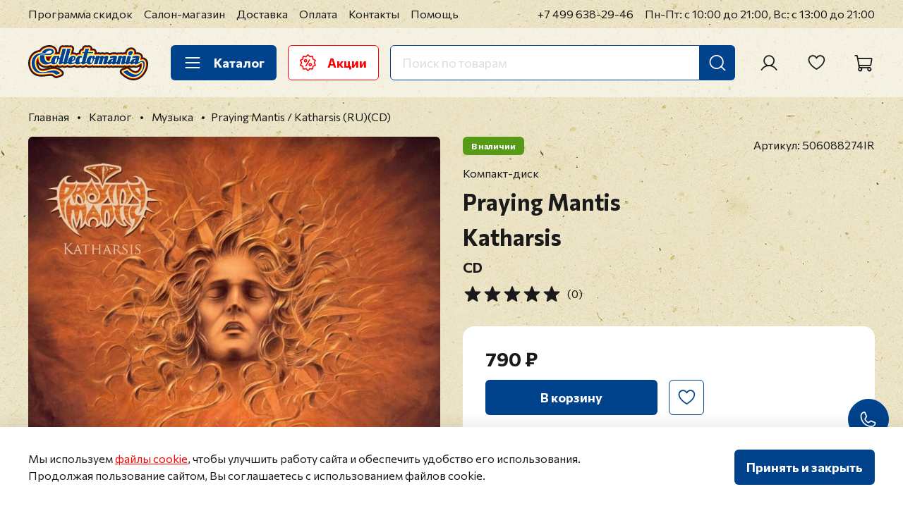

--- FILE ---
content_type: text/html; charset=utf-8
request_url: https://collectomania.ru/collection/muzyka/product/praying-mantis-katharsis-rucd
body_size: 82619
content:
<!DOCTYPE html>
<html
  style="
    --color-btn-bg:#00428C;
--color-btn-bg-is-dark:true;
--bg:#FFFFFF;
--bg-is-dark:false;

--color-text: var(--color-text-dark);
--color-text-minor-shade: var(--color-text-dark-minor-shade);
--color-text-major-shade: var(--color-text-dark-major-shade);
--color-text-half-shade: var(--color-text-dark-half-shade);

--color-notice-warning-is-dark:false;
--color-notice-success-is-dark:false;
--color-notice-error-is-dark:false;
--color-notice-info-is-dark:false;
--color-form-controls-bg:var(--bg);
--color-form-controls-bg-disabled:var(--bg-minor-shade);
--color-form-controls-border-color:var(--bg-half-shade);
--color-form-controls-color:var(--color-text);
--is-editor:false;


  "
  >
  <head><meta data-config="{&quot;product_id&quot;:291538713}" name="page-config" content="" /><meta data-config="{&quot;money_with_currency_format&quot;:{&quot;delimiter&quot;:&quot; &quot;,&quot;separator&quot;:&quot;.&quot;,&quot;format&quot;:&quot;%n %u&quot;,&quot;unit&quot;:&quot;₽&quot;,&quot;show_price_without_cents&quot;:1},&quot;currency_code&quot;:&quot;RUR&quot;,&quot;currency_iso_code&quot;:&quot;RUB&quot;,&quot;default_currency&quot;:{&quot;title&quot;:&quot;Российский рубль&quot;,&quot;code&quot;:&quot;RUR&quot;,&quot;rate&quot;:1.0,&quot;format_string&quot;:&quot;%n %u&quot;,&quot;unit&quot;:&quot;₽&quot;,&quot;price_separator&quot;:&quot;&quot;,&quot;is_default&quot;:true,&quot;price_delimiter&quot;:&quot;&quot;,&quot;show_price_with_delimiter&quot;:true,&quot;show_price_without_cents&quot;:true},&quot;facebook&quot;:{&quot;pixelActive&quot;:false,&quot;currency_code&quot;:&quot;RUB&quot;,&quot;use_variants&quot;:false},&quot;vk&quot;:{&quot;pixel_active&quot;:null,&quot;price_list_id&quot;:null},&quot;new_ya_metrika&quot;:false,&quot;ecommerce_data_container&quot;:&quot;dataLayer&quot;,&quot;common_js_version&quot;:null,&quot;vue_ui_version&quot;:null,&quot;feedback_captcha_enabled&quot;:true,&quot;account_id&quot;:26030,&quot;hide_items_out_of_stock&quot;:false,&quot;forbid_order_over_existing&quot;:true,&quot;minimum_items_price&quot;:null,&quot;enable_comparison&quot;:true,&quot;locale&quot;:&quot;ru&quot;,&quot;client_group&quot;:null,&quot;consent_to_personal_data&quot;:{&quot;active&quot;:true,&quot;obligatory&quot;:true,&quot;description&quot;:&quot;\u003cp\u003eЯ согласен на обработку своих \u003ca href=\&quot;/page/confidential\&quot; rel=\&quot;noopener\&quot; target=\&quot;_blank\&quot; title=\&quot;Политика в отношении обработки персональных данных\&quot;\u003eперсональных данных\u003c/a\u003e\u003c/p\u003e&quot;},&quot;recaptcha_key&quot;:&quot;6LfXhUEmAAAAAOGNQm5_a2Ach-HWlFKD3Sq7vfFj&quot;,&quot;recaptcha_key_v3&quot;:&quot;6LcZi0EmAAAAAPNov8uGBKSHCvBArp9oO15qAhXa&quot;,&quot;yandex_captcha_key&quot;:&quot;ysc1_ec1ApqrRlTZTXotpTnO8PmXe2ISPHxsd9MO3y0rye822b9d2&quot;,&quot;checkout_float_order_content_block&quot;:true,&quot;available_products_characteristics_ids&quot;:null,&quot;sber_id_app_id&quot;:&quot;5b5a3c11-72e5-4871-8649-4cdbab3ba9a4&quot;,&quot;theme_generation&quot;:4,&quot;quick_checkout_captcha_enabled&quot;:true,&quot;max_order_lines_count&quot;:500,&quot;sber_bnpl_min_amount&quot;:1000,&quot;sber_bnpl_max_amount&quot;:150000,&quot;counter_settings&quot;:{&quot;data_layer_name&quot;:&quot;dataLayer&quot;,&quot;new_counters_setup&quot;:true,&quot;add_to_cart_event&quot;:false,&quot;remove_from_cart_event&quot;:false,&quot;add_to_wishlist_event&quot;:false,&quot;purchase_event&quot;:false},&quot;site_setting&quot;:{&quot;show_cart_button&quot;:true,&quot;show_service_button&quot;:false,&quot;show_marketplace_button&quot;:false,&quot;show_quick_checkout_button&quot;:false},&quot;warehouses&quot;:[{&quot;id&quot;:255,&quot;title&quot;:&quot;Основной склад Офис&quot;,&quot;array_index&quot;:0},{&quot;id&quot;:415176,&quot;title&quot;:&quot;Удаленный склад&quot;,&quot;array_index&quot;:1}],&quot;captcha_type&quot;:&quot;google&quot;,&quot;human_readable_urls&quot;:false}" name="shop-config" content="" /><meta name='js-evnvironment' content='production' /><meta name='default-locale' content='ru' /><meta name='insales-redefined-api-methods' content="[]" />
<!--InsalesCounter -->
<script type="text/javascript">
(function() {
  if (typeof window.__insalesCounterId !== 'undefined') {
    return;
  }

  try {
    Object.defineProperty(window, '__insalesCounterId', {
      value: 26030,
      writable: true,
      configurable: true
    });
  } catch (e) {
    console.error('InsalesCounter: Failed to define property, using fallback:', e);
    window.__insalesCounterId = 26030;
  }

  if (typeof window.__insalesCounterId === 'undefined') {
    console.error('InsalesCounter: Failed to set counter ID');
    return;
  }

  let script = document.createElement('script');
  script.async = true;
  script.src = '/javascripts/insales_counter.js?7';
  let firstScript = document.getElementsByTagName('script')[0];
  firstScript.parentNode.insertBefore(script, firstScript);
})();
</script>
<!-- /InsalesCounter -->
    <script type="text/javascript">
      (function() {
        var fileref = document.createElement('script');
        fileref.setAttribute("type","text/javascript");
        fileref.setAttribute("src", 'https://pnn.insales-tech.ru/pnn/pnn.js');
        document.getElementsByTagName("head")[0].appendChild(fileref);
      })();
    </script>

    <script type="text/javascript">
      (function() {
        (function(w,c){w[c]=w[c]||function(){(w[c].q=w[c].q||[]).push(arguments)};})(window,'convead');

function ready(fn) {
  if (document.readyState != 'loading'){
    fn();
  } else {
    document.addEventListener('DOMContentLoaded', fn);
  }
}

function ajaxRequest(url, success, fail, complete) {
  success = success || function() {};
  fail = fail || function() {};
  complete = complete || function() {};
  const xhr = new XMLHttpRequest()
  xhr.open('GET', url, true);
  xhr.setRequestHeader('Content-type', 'application/json; charset=utf-8');
  xhr.onreadystatechange = function() {
    if (xhr.readyState == 4) {
      if (xhr.status == 200) {
        var data;
        try {
          data = JSON.parse(xhr.responseText)
        } catch (e) {
          console.warn(e)
        }
        success(data);
        complete(xhr);
      } else {
        fail(xhr);
        complete(xhr);
      }
    }
  }
  xhr.send();
}

ready(function(){
  
  function set_current_cart_info() {
    ConveadCookies.set('convead_cart_info', JSON.stringify({
      count: window.convead_cart_info.items_count, 
      price: window.convead_cart_info.items_price
    }), {path: '/'}); 
  }

  function is_success_order_page() {
    var regex = new RegExp('^/orders/');
    return regex.exec(window.location.pathname) != null;
  }

  function update_cart_legacy(callback) {
    // Update cart
    var json = ConveadCookies.get('convead_cart_info')
    var current_cart_info = (json && JSON.parse(json)) || null;
    var insales_cart_items = [];
    
    ajaxRequest('/cart_items.json', function (cart) {
      if (!cart) return

      for (var order_line of cart.order_lines) {
        insales_cart_items.push({
          product_id: order_line.product_id,
          qnt: order_line.quantity,
          price: order_line.sale_price
        });
      };
      window.convead_cart_info = {
        items_count: cart.items_count,
        items_price: cart.items_price,
        items: insales_cart_items
      };
      if (current_cart_info == null) {
        set_current_cart_info(); 
      } else {
        if ((current_cart_info.count != window.convead_cart_info.items_count) || (current_cart_info.price != window.convead_cart_info.items_price)) {
          set_current_cart_info();
          if (!is_success_order_page()) {
            window.convead('event', 'update_cart', {items: window.convead_cart_info.items});
          }
        }
      }

    }, null, callback);
  }

  function update_cart_common() {
    // Cart update event is fired when subscription is initiated,
    // so just skip it for the first time.
    var skipFirst = true;
    var send_cart = function($data) {
      var items = [];
      for (var k in $data.order_lines) {
        var offer = $data.order_lines[k];
        items.push({
          product_id: offer.product_id,
          qnt: offer.quantity,
          price: offer.sale_price
        });
      }
      window.convead('event', 'update_cart', {items: items});
    }

    if (typeof window.EventBus === 'object') {
      EventBus.subscribe('update_items:insales:cart:light', function ( $data ) {
        if (skipFirst) {
          skipFirst = false;
        } else {
          send_cart($data);
        }
      });
    } else {
      Events('onCart_Update').subscribe(function( $data ) {
        if (skipFirst) {
          skipFirst = false;
        } else {
          send_cart($data);
        }
      });
    }
  }

  function send_view_product() {
    if (typeof(window.convead_product_info) == 'undefined') return;

    window.convead('event', 'view_product', window.convead_product_info);
  }

  function send_link() {
    window.convead('event', 'link', {}, window.ConveadSettings.visitor_info);
  }

  // Initialize Convead settings
  window.ConveadSettings = window.ConveadSettings || {};
  window.ConveadSettings.app_key = '1664a5f36d763b9c62a57feed9b7015e';
  window.ConveadSettings.onload = function() {
    update_cart_common();
    send_view_product();
  }

  // Get current visitor info
  ajaxRequest(
    "/client_account/contacts.json",
    function(data, textStatus) {
      if (data && data.status == 'ok') {
        window.ConveadSettings.visitor_uid = data.client.id;
        if (typeof window.ConveadSettings.visitor_info == 'undefined') window.ConveadSettings.visitor_info = {};
        window.ConveadSettings.visitor_info.first_name = data.client.name;
        window.ConveadSettings.visitor_info.last_name = data.client.surname;
        window.ConveadSettings.visitor_info.email = data.client.email;
        window.ConveadSettings.visitor_info.phone = data.client.phone;
      }
    },
    null,
    function() {
      (function(d){var ts = (+new Date()/86400000|0)*86400;var s = d.createElement('script');s.type = 'text/javascript';s.async = true;s.charset = 'utf-8';s.src = 'https://tracker.convead.io/widgets/'+ts+'/widget-1664a5f36d763b9c62a57feed9b7015e.js';var x = d.getElementsByTagName('script')[0];x.parentNode.insertBefore(s, x);})(document);
    }
  );

});

      })();
    </script>

    <!-- meta -->
<meta charset="UTF-8" /><title>
Компакт-диск
 Katharsis — Praying Mantis купить в интернет-магазине Collectomania.ru
</title><meta name="description" content="
Компакт-диск
 Katharsis — Praying Mantis в продаже в магазине Коллектомания. Формат: CD, год издания: 2022, страна: Россия, лейбл: Frontiers Records, Irond.
"/>
<meta data-config="{&quot;static-versioned&quot;: &quot;1.38&quot;}" name="theme-meta-data" content="">
<meta name="robots" content="index,follow" />
<meta http-equiv="X-UA-Compatible" content="IE=edge,chrome=1" />
<meta name="viewport" content="width=device-width, initial-scale=1.0" />
<meta name="SKYPE_TOOLBAR" content="SKYPE_TOOLBAR_PARSER_COMPATIBLE" />
<meta name="format-detection" content="telephone=no">

<!-- canonical url--><link rel="canonical" href="https://collectomania.ru/collection/muzyka/product/praying-mantis-katharsis-rucd"/>




    <meta property="og:title" content="Praying Mantis / Katharsis (RU)(CD)" />
    <meta property="og:type" content="website" />
    <meta property="og:url" content="https://collectomania.ru/collection/muzyka/product/praying-mantis-katharsis-rucd" />

    
      <meta property="og:image" content="https://static.insales-cdn.com/images/products/1/3369/805473577/R-21924061-1643367243-1314.jpg" />
    



<!-- Google.Verification -->
<meta name="google-site-verification" content="PJzStuTJXA6QilihacjlIi6H4v3kVF4Hc-sK9lIkO3U" />
<meta name="google-site-verification" content="2jg9nft0laojOUsSVuPIkHC6hNMlHJGLprHGgJsAH5E" />
<meta name="google-site-verification" content="YDCMyE7omUOw9SCcmqzJ3VZb63uyYMmnBMh6U4MYjJ8" />
<meta name="google-site-verification" content="CAYKFRxBkkX_KLU-ssHEZ9Mfi7J2qDyvNRWbDBC2kIk" />

<!-- Yandex.Verification -->
<meta name='yandex-verification' content='68b4f3c3a526eb02' />
<meta name='yandex-verification' content='5cdfdb03bb591493' />
<!-- Вебмастер -->
<meta name="yandex-verification" content="650b8389a528292b" />

<!-- PUREFORM.Вебмастер -->
<meta name="yandex-verification" content="5ac13855ed1e1dba" />

<!-- Webmaster.mail.ru -->
<meta name='wmail-verification' content='97a8da8f21ad0a6a' />

<!-- Postmaster.mail.ru -->
<meta name="mailru-verification" content="b66e5137901365e8" />

<!-- icons-->
<meta name="theme-color" content="#FFFFFF">
<link rel="icon" type="image/x-icon" href="https://static.insales-cdn.com/files/1/6113/31979489/original/favicon.ico">
<link rel="icon" type="image/svg+xml" href="https://static.insales-cdn.com/files/1/6210/31979586/original/favicon.svg" >
<link rel="icon" type="image/png" sizes="32x32" href="https://static.insales-cdn.com/files/1/6243/31979619/original/favicon-32x32.png">
<link rel="icon" type="image/png" sizes="16x16" href="https://static.insales-cdn.com/files/1/6244/31979620/original/favicon-16x16.png">
<meta name="yandex-tableau-widget" content="logo=https://static.insales-cdn.com/files/1/6257/31979633/original/tableau.png, color=#FFFFFF">
<link rel="apple-touch-icon" sizes="180x180" color="#FFFFFF" href="https://static.insales-cdn.com/files/1/6258/31979634/original/apple-touch-icon.png">
<link rel="mask-icon" href="https://static.insales-cdn.com/files/1/6292/31979668/original/safari-pinned-tab.svg" color="#5BBAD5">
<meta name="application-name" content="Collectomania.ru">
<meta name="msapplication-TileColor" content="#00428C">
<meta name="msapplication-TileImage" content="https://static.insales-cdn.com/files/1/6294/31979670/original/mstile-144x144.png">
<meta name="msapplication-config" content="https://collectomania.ru/browserconfig.xml">
<link rel="manifest" href="https://collectomania.ru/site.webmanifest"><style media="screen">
  @supports (content-visibility: hidden) {
    body:not(.settings_loaded) .page_layout {
      content-visibility: hidden;
    }
  }
  @supports not (content-visibility: hidden) {
    body:not(.settings_loaded) .page_layout {
      visibility: hidden;
    }
  }
</style>
<style>
  .settings_loaded .preloader {
  	display: none;
  }
  .preloader {
    position: fixed;
    top: 0;
    left: 0;
    width: 100%;
    height: 100%;
    z-index: 9999999999999;
    background: var(--bg);
    opacity: 1;
    visibility: visible;
    -webkit-transition: 0.2s all;
    -moz-transition: 0.2s all;
    -ms-transition: 0.2s all;
    -o-transition: 0.2s all;
    transition: 0.2s all;
    align-items: center;
    justify-content: center;
    display: flex;
  }
  .lds-ellipsis {
    display: inline-block;
    position: relative;
    width: 80px;
    height: 80px;
    opacity: 0.5;
  }
.lds-ellipsis div {
  position: absolute;
  top: 33px;
  width: 13px;
  height: 13px;
  border-radius: 50%;
  background: #ddd;
  animation-timing-function: cubic-bezier(0, 1, 1, 0);
}
.lds-ellipsis div:nth-child(1) {
  left: 8px;
  animation: lds-ellipsis1 0.6s infinite;
}
.lds-ellipsis div:nth-child(2) {
  left: 8px;
  animation: lds-ellipsis2 0.6s infinite;
}
.lds-ellipsis div:nth-child(3) {
  left: 32px;
  animation: lds-ellipsis2 0.6s infinite;
}
.lds-ellipsis div:nth-child(4) {
  left: 56px;
  animation: lds-ellipsis3 0.6s infinite;
}
@keyframes lds-ellipsis1 {
  0% {
    transform: scale(0);
  }
  100% {
    transform: scale(1);
  }
}
@keyframes lds-ellipsis3 {
  0% {
    transform: scale(1);
  }
  100% {
    transform: scale(0);
  }
}
@keyframes lds-ellipsis2 {
  0% {
    transform: translate(0, 0);
  }
  100% {
    transform: translate(24px, 0);
  }
}
</style>
<!-- Yandex.Metrika counter -->
<script type="text/javascript" >
   (function(m,e,t,r,i,k,a){m[i]=m[i]||function(){(m[i].a=m[i].a||[]).push(arguments)};
   m[i].l=1*new Date();
   for (var j = 0; j < document.scripts.length; j++) {if (document.scripts[j].src === r) { return; }}
   k=e.createElement(t),a=e.getElementsByTagName(t)[0],k.async=1,k.src=r,a.parentNode.insertBefore(k,a)})
   (window, document, "script", "https://mc.yandex.ru/metrika/tag.js", "ym");

   ym(14665315, "init", {
        clickmap:true,
        trackLinks:true,
        accurateTrackBounce:true,
        ecommerce:"dataLayer"
   });
</script>
<noscript><div><img src="https://mc.yandex.ru/watch/14665315" style="position:absolute; left:-9999px;" alt="" /></div></noscript>
<!-- /Yandex.Metrika counter -->

  <meta name='product-id' content='291538713' />
</head>
  <body data-multi-lang="false" data-theme-template="product" data-sidebar-type="sticky" data-sidebar-position="left">
    <div class="preloader">
      <div class="lds-ellipsis"><div></div><div></div><div></div><div></div></div>
    </div>
    <noscript>
<div class="njs-alert-overlay">
  <div class="njs-alert-wrapper">
    <div class="njs-alert">
      <p></p>
    </div>
  </div>
</div>
</noscript>

    <div class="page_layout page_layout-clear "><header>              <div  class="layout widget-type_marquee_widget_new_pureform"  style="--link-target-blank:false; --always-use-marquee:true; --pause-on-hover:true; --speed-string:8px; --use-separator:true; --text-size:1.25rem; --text-weight:700; --text-color:#FFFFFF; --text-color-is-light:true; --text-color-minor-shade:#f7f7f7; --text-color-minor-shade-is-light:true; --text-color-major-shade:#ededed; --text-color-major-shade-is-light:true; --text-color-half-shade:#808080; --text-color-half-shade-is-dark:true; --item-margin:1.5rem; --bg:#FF0404; --bg-is-dark:true; --bg-minor-shade:#ff1f1f; --bg-minor-shade-is-dark:true; --bg-major-shade:#ff3939; --bg-major-shade-is-dark:true; --bg-half-shade:#ff8787; --bg-half-shade-is-dark:true; --layout-wide-bg:true; --vertical-factor-decrease:0.5; --layout-pt:0.5rem; --layout-pb:0.5rem; --layout-mt:0rem; --layout-mb:0rem; --layout-wide-content:true; --layout-edge:true; --hide-desktop:true; --hide-mobile:true;"  data-widget-drop-item-id="70313443"    >  <div class="layout__content">    <a href="https://collectomania.ru/collection/novogodnyaya-rasprodazha-skidki-do-50"  class="marquee__wrap"data-always-use-marquee="true" data-marquee-speed="8"><div class="marquee__content"><div class="marquee__items"><div class="marquee__item">НОВОГОДНЯЯ РАСПРОДАЖА! </div><div class="marquee__item">•</div><div class="marquee__item">СКИДКИ ДО 50%</div><div class="marquee__item">•</div></div></div></a>  </div></div>              <div  class="layout widget-type_widget_v4_header_1_eb4add4dfa3c2793a0860e7bcb5fbab0"  style="--logo-img:'https://static.insales-cdn.com/files/1/7251/35511379/original/collectomania-logo.svg'; --logo-max-width:180px; --live-search:true; --hide-search:false; --hide-language:true; --hide-personal:false; --hide-compare:true; --hide-favorite:false; --hide-total-price:true; --hide-menu-photo:true; --hide-counts:true; --bage-bg:#FF0000; --bage-bg-is-dark:true; --bage-bg-minor-shade:#ff1a1a; --bage-bg-minor-shade-is-dark:true; --bage-bg-major-shade:#ff3333; --bage-bg-major-shade-is-dark:true; --bage-bg-half-shade:#ff8080; --bage-bg-half-shade-is-dark:true; --bg-top-panel:#FFFFFF; --bg-top-panel-is-light:true; --bg-top-panel-minor-shade:#f7f7f7; --bg-top-panel-minor-shade-is-light:true; --bg-top-panel-major-shade:#ededed; --bg-top-panel-major-shade-is-light:true; --bg-top-panel-half-shade:#808080; --bg-top-panel-half-shade-is-dark:true; --header-wide-bg:true; --menu-grid-list-min-width:220px; --menu-grid-list-row-gap:4rem; --menu-grid-list-column-gap:5.5rem; --subcollections-items-limit:9; --img-border-radius:0px; --menu-img-ratio:1; --menu-img-fit:cover; --header-top-pt:0.5vw; --header-top-pb:0.5vw; --header-main-pt:1.5vw; --header-main-pb:1.5vw; --header-wide-content:false; --hide-desktop:false; --hide-mobile:false;"  data-widget-drop-item-id="70313445"    >  <div class="layout__content">    <div class="header header_no-languages">  <div class="header__mobile-head">    <div class="header__mobile-head-content">      <button type="button" class="button button_size-l header__hide-mobile-menu-btn js-hide-mobile-menu">        <span class="icon icon-long-arrow-left"></span>      </button>          </div>  </div>  <div class="header__content">    <div class="header-part-top">      <div class="header-part-top__inner">        <div class="header__area-menu">          <ul class="header__menu js-cut-list" data-navigation data-navigation data-menu-handle="top-header-menu">                        <li class="header__menu-item" data-navigation-item data-menu-item-id="12531139">              <div class="header__menu-controls">                <a href="/page/sales" title="Программа скидок" class="header__menu-link" data-navigation-link="/page/sales">                  Программа скидок                </a>              </div>            </li>                        <li class="header__menu-item" data-navigation-item data-menu-item-id="26941777">              <div class="header__menu-controls">                <a href="/page/store" title="Салон-магазин" class="header__menu-link" data-navigation-link="/page/store">                  Салон-магазин                </a>              </div>            </li>                        <li class="header__menu-item" data-navigation-item data-menu-item-id="12531297">              <div class="header__menu-controls">                <a href="/page/delivery" title="Доставка" class="header__menu-link" data-navigation-link="/page/delivery">                  Доставка                </a>              </div>            </li>                        <li class="header__menu-item" data-navigation-item data-menu-item-id="12531315">              <div class="header__menu-controls">                <a href="/page/payments" title="Оплата" class="header__menu-link" data-navigation-link="/page/payments">                  Оплата                </a>              </div>            </li>                        <li class="header__menu-item" data-navigation-item data-menu-item-id="12531316">              <div class="header__menu-controls">                <a href="/page/contacts" title="Контакты" class="header__menu-link" data-navigation-link="/page/contacts">                  Контакты                </a>              </div>            </li>                        <li class="header__menu-item" data-navigation-item data-menu-item-id="12531317">              <div class="header__menu-controls">                <a href="/page/help" title="Помощь" class="header__menu-link" data-navigation-link="/page/help">                  Помощь                </a>              </div>            </li>                      </ul>        </div>        <div class="header__area-contacts">          <div class="header__phone">  <a class="header__phone-value" title="Позвонить" href="tel:+74996382946">+7 499 638-29-46</a></div>        </div>        <div class="header__area-text">                    <div class="header__work-time">Пн-Пт: с 10:00 до 21:00, Вс: с 13:00 до 21:00</div>                  </div>              </div>    </div>    <div class="header-part-main">      <div class="header-part-main__inner">        <div class="header__area-logo">          <a href=" / " class="header__logo">  <img src="https://static.insales-cdn.com/files/1/7251/35511379/original/collectomania-logo.svg" alt="Collectomania.ru" title="Collectomania.ru" /></a>        </div>        <div class="header__area-catalog">          <button type="button" title="Каталог" class="button button_size-l header__show-collection-btn js-show-header-collections">            <span class="icon icon-bars _show"></span>            <span class="icon icon-times _hide"></span>            Каталог          </button>          <a href="/blogs/sales" title="Акции" type="button" class="button button_size-l header__promo-btn">            <span class="icon"><svg width="23" height="24" viewBox="0 0 23 24" fill="none" xmlns="http://www.w3.org/2000/svg"><path fill-rule="evenodd" clip-rule="evenodd" d="M12.0173 0.234473C11.9431 0.160141 11.8549 0.101173 11.7579 0.0609408C11.6608 0.0207083 11.5568 0 11.4517 0C11.3466 0 11.2426 0.0207083 11.1456 0.0609408C11.0485 0.101173 10.9603 0.160141 10.8861 0.234473L8.42771 2.69283L4.994 2.14871C4.78441 2.11554 4.57023 2.16697 4.39856 2.2917C4.22689 2.41642 4.11178 2.60422 4.07854 2.81379L3.5348 6.24789L0.436701 7.82613C0.343101 7.87382 0.259814 7.93949 0.191595 8.01938C0.123377 8.09927 0.0715637 8.19181 0.0391145 8.29173C0.00666533 8.39164 -0.0057841 8.49697 0.00247717 8.6017C0.0107384 8.70642 0.0395486 8.8085 0.0872623 8.90209L1.6655 11.9998L0.0872623 15.0979C-0.00899532 15.2869 -0.0262589 15.5065 0.0392658 15.7082C0.10479 15.91 0.247741 16.0775 0.436701 16.1739L3.5348 17.7521L4.07854 21.1862C4.095 21.29 4.13173 21.3895 4.18664 21.479C4.24156 21.5686 4.31357 21.6465 4.39858 21.7082C4.48359 21.7699 4.57993 21.8143 4.68209 21.8388C4.78426 21.8633 4.89024 21.8674 4.994 21.8509L8.42771 21.3072L10.8861 23.7655C10.9603 23.8399 11.0485 23.8988 11.1456 23.9391C11.2426 23.9793 11.3466 24 11.4517 24C11.5568 24 11.6608 23.9793 11.7579 23.9391C11.8549 23.8988 11.9431 23.8399 12.0173 23.7655L14.4761 21.3072L17.9098 21.8509C18.0135 21.8674 18.1195 21.8633 18.2217 21.8388C18.3239 21.8143 18.4202 21.7699 18.5052 21.7082C18.5902 21.6465 18.6622 21.5686 18.7171 21.479C18.7721 21.3895 18.8088 21.29 18.8252 21.1862L19.369 17.7521L22.4667 16.1739C22.6557 16.0775 22.7988 15.9101 22.8644 15.7083C22.93 15.5065 22.9128 15.287 22.8165 15.0979L21.2379 11.9998L22.8165 8.90209C22.9128 8.71301 22.93 8.49345 22.8644 8.29169C22.7988 8.08992 22.6557 7.92246 22.4667 7.82613L19.369 6.24789L18.8252 2.81379C18.792 2.60422 18.6769 2.41642 18.5052 2.2917C18.3336 2.16697 18.1194 2.11554 17.9098 2.14871L14.4761 2.69283L12.0173 0.234473ZM11.4517 1.93136L13.6328 4.11248C13.8141 4.29334 14.0706 4.37667 14.3236 4.33673L17.3699 3.85443L17.8526 6.90069C17.8723 7.0254 17.9212 7.14367 17.9954 7.24579C18.0697 7.34792 18.167 7.43099 18.2796 7.48821L21.0275 8.88865L19.6274 11.6369C19.57 11.7494 19.5401 11.8738 19.5401 12C19.5401 12.1262 19.57 12.2506 19.6274 12.3631L21.0275 15.1113L18.2796 16.5114C18.167 16.5687 18.0697 16.6519 17.9954 16.754C17.9212 16.8562 17.8723 16.9746 17.8526 17.0993L17.3699 20.1456L14.3236 19.6633C14.199 19.6435 14.0714 19.6535 13.9513 19.6925C13.8312 19.7314 13.7221 19.7983 13.6328 19.8875L11.4517 22.0686L9.27097 19.8875C9.18167 19.7983 9.07254 19.7315 8.95247 19.6925C8.83241 19.6535 8.70484 19.6435 8.58016 19.6633L5.53352 20.1456L5.05121 17.0993C5.03148 16.9746 4.9825 16.8563 4.90828 16.7541C4.83407 16.6519 4.73672 16.5688 4.62421 16.5114L1.87593 15.1113L3.27637 12.3631C3.33375 12.2506 3.36366 12.1262 3.36366 12C3.36366 11.8738 3.33375 11.7494 3.27637 11.6369L1.87593 8.88865L4.62421 7.48821C4.73671 7.43094 4.83406 7.34785 4.90828 7.24574C4.9825 7.14362 5.03148 7.02538 5.05121 6.90069L5.53352 3.85443L8.58016 4.33673C8.70483 4.35639 8.83239 4.34632 8.95243 4.30735C9.07248 4.26838 9.18162 4.20161 9.27097 4.11248L11.4517 1.93136ZM14.8516 12.4007C13.5276 12.4007 12.4528 13.4759 12.4528 14.7999C12.4528 16.124 13.5276 17.1991 14.8516 17.1991C16.176 17.1991 17.2509 16.124 17.2509 14.7999C17.2509 13.4759 16.176 12.4007 14.8516 12.4007ZM12.9574 7.68366L8.15738 15.9976C8.10486 16.0886 8.07077 16.189 8.05706 16.2932C8.04335 16.3973 8.05029 16.5031 8.07748 16.6046C8.10467 16.7061 8.15158 16.8012 8.21552 16.8845C8.27947 16.9678 8.35921 17.0378 8.45018 17.0903C8.54115 17.1428 8.64157 17.1769 8.74572 17.1906C8.84986 17.2043 8.95569 17.1974 9.05715 17.1702C9.15862 17.143 9.25373 17.0961 9.33707 17.0321C9.4204 16.9682 9.49033 16.8885 9.54285 16.7975L14.3428 8.48353C14.4414 8.30029 14.4647 8.08585 14.4079 7.88569C14.351 7.68554 14.2184 7.5154 14.0382 7.41137C13.858 7.30733 13.6444 7.27757 13.4426 7.32841C13.2408 7.37924 13.0668 7.50667 12.9574 7.68366ZM14.8516 14.0008C15.0593 14.0073 15.2563 14.0943 15.4009 14.2434C15.5455 14.3926 15.6263 14.5922 15.6263 14.7999C15.6263 15.0077 15.5455 15.2073 15.4009 15.3564C15.2563 15.5056 15.0593 15.5926 14.8516 15.599C14.644 15.5926 14.447 15.5056 14.3024 15.3564C14.1578 15.2073 14.0769 15.0077 14.0769 14.7999C14.0769 14.5922 14.1578 14.3926 14.3024 14.2434C14.447 14.0943 14.644 14.0073 14.8516 14.0008ZM8.05178 6.80085C7.41553 6.80105 6.80539 7.05389 6.3555 7.50379C5.9056 7.95369 5.65276 8.56382 5.65256 9.20007C5.65256 10.5241 6.72775 11.5993 8.05178 11.5993C9.37581 11.5993 10.451 10.5241 10.451 9.20007C10.4508 8.56382 10.198 7.95369 9.74806 7.50379C9.29816 7.05389 8.68803 6.80105 8.05178 6.80085ZM8.05178 8.40059C8.26073 8.40517 8.45958 8.49139 8.60574 8.64079C8.7519 8.79019 8.83374 8.99088 8.83374 9.19988C8.83374 9.40888 8.7519 9.60958 8.60574 9.75897C8.45958 9.90837 8.26073 9.99459 8.05178 9.99917C7.84504 9.99132 7.64939 9.90368 7.50591 9.75464C7.36242 9.6056 7.28226 9.40676 7.28226 9.19988C7.28226 8.993 7.36242 8.79416 7.50591 8.64512C7.64939 8.49608 7.84504 8.40844 8.05178 8.40059Z" fill="#FF0000"/></svg>            </span>            Акции          </a>        </div>        <div class="header__area-search">          <div class="header__search">            <form action="/search" method="get" class="header__search-form">              <input type="text" autocomplete="off" class="form-control form-control_size-l header__search-field" name="q" value="" placeholder="Поиск по товарам"  data-search-field />              <button type="submit" title="Искать" class="button button_size-l header__search-btn">                <span class="icon icon-search"></span>              </button>              <input type="hidden" name="lang" value="ru">              <div class="header__search__results" data-search-result></div>            </form>            <button type="button" class="button button_size-l header__search-mobile-btn js-show-mobile-search">              <span class="icon icon-search _show"></span>              <span class="icon icon-times _hide"></span>            </button>          </div>        </div>        <div class="header__area-controls">                    <a href="/client_account/orders" title="Личный кабинет" class="header__control-btn header__cabinet">            <span class="icon icon-user"></span>          </a>                                        <a href="/favorites" title="Избранное" class="header__control-btn header__favorite">            <span class="icon icon-favorites">              <span class="header__control-bage favorites-empty" data-ui-favorites-counter></span>            </span>          </a>                    <a href="/cart_items" title="Корзина" class="header__control-btn header__cart">            <span class="icon icon-cart">              <span class="header__control-bage cart-empty" data-cart-positions-count></span>            </span>            <span class="header__control-text" data-cart-total-price></span>          </a>        </div>        <div class="header__collections">  <div class="header__collections-wrapper">    <div class="header__collections-head heading">Музыка</div>    <div class="music-filters-wrapper">      <ul class="music-filters js-cut-list-collections" data-navigation data-more-title=Еще>                <li class="music-filters__item" data-navigation-item>          <div class="music-filters__controls">            <a href="/collection/muzyka" class="music-filters__link" data-navigation-link="/collection/muzyka" title="Музыка вся музыка">            <span>Вся музыка</span>            <span class="icon icon-long-arrow-right"></span>            </a>          </div>        </li>                <li class="music-filters__item" data-navigation-item>          <div class="music-filters__controls">            <a href="/collection/muzyka-po-ispolnitelyu" class="music-filters__link" data-navigation-link="/collection/muzyka-po-ispolnitelyu" title="Музыка по исполнителю">            <span>По исполнителю</span>            <span class="icon icon-long-arrow-right"></span>            </a>          </div>        </li>                <li class="music-filters__item" data-navigation-item>          <div class="music-filters__controls">            <a href="/collection/muzyka-po-zhanru-i-stilyu" class="music-filters__link" data-navigation-link="/collection/muzyka-po-zhanru-i-stilyu" title="Музыка по жанру и стилю">            <span>По жанру и стилю</span>            <span class="icon icon-long-arrow-right"></span>            </a>          </div>        </li>                <li class="music-filters__item" data-navigation-item>          <div class="music-filters__controls">            <a href="/collection/muzyka-po-leyblu" class="music-filters__link" data-navigation-link="/collection/muzyka-po-leyblu" title="Музыка по лейблу">            <span>По лейблу</span>            <span class="icon icon-long-arrow-right"></span>            </a>          </div>        </li>                <li class="music-filters__item" data-navigation-item>          <div class="music-filters__controls">            <a href="/collection/muzyka-po-formatu-i-nositelyu" class="music-filters__link" data-navigation-link="/collection/muzyka-po-formatu-i-nositelyu" title="Музыка по формату и носителю">            <span>По формату и носителю</span>            <span class="icon icon-long-arrow-right"></span>            </a>          </div>        </li>                <li class="music-filters__item" data-navigation-item>          <div class="music-filters__controls">            <a href="/collection/muzyka-po-strane-proizvodstva" class="music-filters__link" data-navigation-link="/collection/muzyka-po-strane-proizvodstva" title="Музыка по стране производства">            <span>По стране производства</span>            <span class="icon icon-long-arrow-right"></span>            </a>          </div>        </li>              </ul>    </div>    <div class="header__collections-content">      <ul class="grid-list header__collections-menu" data-navigation data-subcollections-items-limit=9>        <li class="header__collections-item is-level-1" data-navigation-item>          <div class="header__collections-controls">            <a href="/collection/vinilovye-plastinki" class="header__collections-link" data-navigation-link="/collection/vinilovye-plastinki" title="Виниловые пластинки">              <span class="icon"><svg width="24" height="24" viewBox="0 0 24 24" fill="none" xmlns="http://www.w3.org/2000/svg"><path d="M23.4519 8.755C23.3166 8.27671 22.8192 7.99868 22.3409 8.13399C21.8626 8.2693 21.5846 8.76672 21.7199 9.245L23.4519 8.755ZM18.4269 4.20827C18.8102 4.52478 19.3774 4.47067 19.6939 4.08741C20.0105 3.70416 19.9564 3.13688 19.5731 2.82037L18.4269 4.20827ZM12 20.4C12.4971 20.4 12.9 19.9971 12.9 19.5C12.9 19.0029 12.4971 18.6 12 18.6V20.4ZM5.4 12C5.4 11.5029 4.99706 11.1 4.5 11.1C4.00294 11.1 3.6 11.5029 3.6 12H5.4ZM23.9 1C23.9 0.502944 23.4971 0.1 23 0.1C22.5029 0.1 22.1 0.502944 22.1 1H23.9ZM23 4L23.6364 4.6364C23.8052 4.46761 23.9 4.23869 23.9 4H23ZM19 8L18.3636 7.3636C18.1948 7.53239 18.1 7.76131 18.1 8H19ZM18.1 12C18.1 12.4971 18.5029 12.9 19 12.9C19.4971 12.9 19.9 12.4971 19.9 12H18.1ZM21.7199 9.245C21.9673 10.1197 22.1 11.0436 22.1 12H23.9C23.9 10.8764 23.7441 9.78763 23.4519 8.755L21.7199 9.245ZM22.1 12C22.1 17.578 17.578 22.1 12 22.1V23.9C18.5722 23.9 23.9 18.5722 23.9 12H22.1ZM12 22.1C6.42193 22.1 1.9 17.578 1.9 12H0.1C0.1 18.5722 5.42781 23.9 12 23.9V22.1ZM1.9 12C1.9 6.42193 6.42193 1.9 12 1.9V0.1C5.42781 0.1 0.1 5.42781 0.1 12H1.9ZM12 1.9C14.4425 1.9 16.6803 2.76585 18.4269 4.20827L19.5731 2.82037C17.5159 1.12143 14.8761 0.1 12 0.1V1.9ZM15.1 12C15.1 13.7121 13.7121 15.1 12 15.1V16.9C14.7062 16.9 16.9 14.7062 16.9 12H15.1ZM12 15.1C10.2879 15.1 8.9 13.7121 8.9 12H7.1C7.1 14.7062 9.2938 16.9 12 16.9V15.1ZM8.9 12C8.9 10.2879 10.2879 8.9 12 8.9V7.1C9.2938 7.1 7.1 9.2938 7.1 12H8.9ZM12 8.9C13.7121 8.9 15.1 10.2879 15.1 12H16.9C16.9 9.2938 14.7062 7.1 12 7.1V8.9ZM12 18.6C8.35492 18.6 5.4 15.645 5.4 12H3.6C3.6 16.6392 7.3608 20.4 12 20.4V18.6ZM12.1 12C12.1 12.0552 12.0552 12.1 12 12.1V13.9C13.0493 13.9 13.9 13.0493 13.9 12H12.1ZM12 12.1C11.9448 12.1 11.9 12.0552 11.9 12H10.1C10.1 13.0493 10.9507 13.9 12 13.9V12.1ZM11.9 12C11.9 11.9448 11.9448 11.9 12 11.9V10.1C10.9507 10.1 10.1 10.9507 10.1 12H11.9ZM12 11.9C12.0552 11.9 12.1 11.9448 12.1 12H13.9C13.9 10.9507 13.0493 10.1 12 10.1V11.9ZM22.1 1V4H23.9V1H22.1ZM22.3636 3.3636L18.3636 7.3636L19.6364 8.6364L23.6364 4.6364L22.3636 3.3636ZM18.1 8V12H19.9V8H18.1Z" fill="#1A1A1A"/></svg>              </span>              <span>Виниловые пластинки</span>            </a>            <button class="header__collections-show-submenu-btn js-show-mobile-submenu" type="button">              <span class="icon icon-angle-down"></span>            </button>          </div>          <ul class="header__collections-submenu" data-navigation-submenu>            <li class="header__collections-item" data-navigation-item>              <div class="header__collections-controls filters-wrapper">                <ul class="music-filters">                  <li class="music-filters__item" data-navigation-item>                    <div class="music-filters__controls">                      <a href="/collection/vinilovye-plastinki/lp" class="music-filters__link" data-navigation-link="/collection/vinilovye-plastinki/lp" title="Виниловые пластинки LP">                      <span>LP</span>                      </a>                    </div>                  </li>                  <li class="music-filters__item" data-navigation-item>                    <div class="music-filters__controls">                      <a href="/collection/vinilovye-plastinki/ep" class="music-filters__link" data-navigation-link="/collection/vinilovye-plastinki/ep" title="Виниловые пластинки EP">                      <span>EP</span>                      </a>                    </div>                  </li>                  <li class="music-filters__item" data-navigation-item>                    <div class="music-filters__controls">                      <a href="/collection/vinilovye-plastinki/single" class="music-filters__link" data-navigation-link="/collection/vinilovye-plastinki/single" title="Виниловые пластинки Single">                      <span>Single</span>                      </a>                    </div>                  </li>                </ul>              </div>            </li>            <li class="header__collections-item" data-navigation-item>              <div class="header__collections-controls">                <a href="/collection/vinilovye-plastinki/international" class="header__collections-link" data-navigation-link="/collection/vinilovye-plastinki/international" title="Зарубежные исполнители на виниловых пластинках">                  Зарубежные исполнители                </a>              </div>            </li>            <li class="header__collections-item" data-navigation-item>              <div class="header__collections-controls">                <a href="/collection/vinilovye-plastinki/russia" class="header__collections-link" data-navigation-link="/collection/vinilovye-plastinki/russia" title="Российские исполнители на виниловых пластинках">                  Российские исполнители                </a>              </div>            </li>            <li class="header__collections-item" data-navigation-item>              <div class="header__collections-controls">                <span class="header__collections-delimiter"></span>              </div>            </li>            <li class="header__collections-item" data-navigation-item>              <div class="header__collections-controls">                <a href="/collection/vinilovye-plastinki/albomy" class="header__collections-link" data-navigation-link="/collection/vinilovye-plastinki/albomy" title="Альбомы на виниловых пластинках">                  Альбомы                </a>              </div>            </li>            <li class="header__collections-item" data-navigation-item>              <div class="header__collections-controls">                <a href="/collection/vinilovye-plastinki/mini-albomy" class="header__collections-link" data-navigation-link="/collection/vinilovye-plastinki/mini-albomy" title="Мини-альбомы на виниловых пластинках">                  Мини-альбомы                </a>              </div>            </li>            <li class="header__collections-item" data-navigation-item>              <div class="header__collections-controls">                <a href="/collection/vinilovye-plastinki/singly" class="header__collections-link" data-navigation-link="/collection/vinilovye-plastinki/singly" title="Синглы на виниловых пластинках">                  Синглы                </a>              </div>            </li>            <li class="header__collections-item" data-navigation-item>              <div class="header__collections-controls">                <a href="/collection/vinilovye-plastinki/sborniki" class="header__collections-link" data-navigation-link="/collection/vinilovye-plastinki/sborniki" title="Сборники на виниловых пластинках">                  Сборники                </a>              </div>            </li>            <li class="header__collections-item" data-navigation-item>              <div class="header__collections-controls">                <a href="/collection/vinilovye-plastinki/diskografii" class="header__collections-link" data-navigation-link="/collection/vinilovye-plastinki/diskografii" title="Дискографии на виниловых пластинках">                  Дискографии                </a>              </div>            </li>            <li class="header__collections-item is-hide" data-navigation-item>              <div class="header__collections-controls">                <span class="header__collections-delimiter"></span>              </div>            </li>            <li class="header__collections-item is-hide" data-navigation-item>              <div class="header__collections-controls">                <a href="/collection/vinilovye-plastinki/studiynye-zapisi" class="header__collections-link" data-navigation-link="/collection/vinilovye-plastinki/studiynye-zapisi" title="Студийные записи на виниловых пластинках">                  Студийные записи                </a>              </div>            </li>            <li class="header__collections-item is-hide" data-navigation-item>              <div class="header__collections-controls">                <a href="/collection/vinilovye-plastinki/kontsertnye-zapisi" class="header__collections-link" data-navigation-link="/collection/vinilovye-plastinki/kontsertnye-zapisi" title="Концертные записи на виниловых пластинках">                  Концертные записи                </a>              </div>            </li>            <li class="header__collections-item is-hide" data-navigation-item>              <div class="header__collections-controls">                <span class="header__collections-filters">Популярные фильтры</span>              </div>            </li>                        <li class="header__collections-item is-hide" data-navigation-item>              <div class="header__collections-controls">                <a href="/collection/vinilovye-plastinki/klassicheskaya-muzyka" class="header__collections-link" data-navigation-link="/collection/vinilovye-plastinki/klassicheskaya-muzyka" title="Классика на виниловых пластинках">                  Классика                </a>              </div>            </li>                        <li class="header__collections-item is-hide" data-navigation-item>              <div class="header__collections-controls">                <a href="/collection/vinilovye-plastinki/saundtreki" class="header__collections-link" data-navigation-link="/collection/vinilovye-plastinki/saundtreki" title="Саундтреки на виниловых пластинках">                  Саундтреки                </a>              </div>            </li>                        <li class="header__collections-item is-hide" data-navigation-item>              <div class="header__collections-controls">                <a href="/collection/vinilovye-plastinki/coloured-vinyl" class="header__collections-link" data-navigation-link="/collection/vinilovye-plastinki/coloured-vinyl" title="Coloured Vinyl на виниловых пластинках">                  Coloured Vinyl                </a>              </div>            </li>                      </ul>          <div class="header__collections-show-more is-show">            <span class="button-link header__collections-show-more-link js-show-more-subcollections">              <span class="header__collections-show-more-text-show">Показать все</span>              <span class="header__collections-show-more-text-hide">Скрыть</span>              <span class="icon icon-angle-down"></span>            </span>          </div>        </li>        <li class="header__collections-item is-level-1" data-navigation-item>          <div class="header__collections-controls">            <a href="/collection/vintazhnyy-vinil" class="header__collections-link" data-navigation-link="/collection/vintazhnyy-vinil" title="Винтажный винил">              <span class="icon"><svg width="24" height="24" viewBox="0 0 24 24" fill="none" xmlns="http://www.w3.org/2000/svg"><path d="M1 12C1 5.92487 5.92487 1 12 1C18.0751 1 23 5.92487 23 12M8.00007 12C8.00007 9.79086 9.79093 8 12.0001 8C14.2092 8 16.0001 9.79086 16.0001 12M11.9999 4.5C16.142 4.5 19.4999 7.85786 19.4999 12M11 12C11 11.4477 11.4477 11 12 11C12.5523 11 13 11.4477 13 12C13 12.5523 12.5523 13 12 13C11.4477 13 11 12.5523 11 12ZM1.28108 17.2481C1.13187 16.0544 2.06264 15 3.26563 15H20.7345C21.9375 15 22.8683 16.0544 22.7191 17.2481L22.2191 21.2481C22.094 22.2489 21.2432 23 20.2345 23H3.76563C2.75699 23 1.90619 22.2489 1.78108 21.2481L1.28108 17.2481Z" stroke="#1A1A1A" stroke-width="1.8" stroke-linecap="round"/></svg>              </span>              <span>Винтажный винил</span>            </a>            <button class="header__collections-show-submenu-btn js-show-mobile-submenu" type="button">              <span class="icon icon-angle-down"></span>            </button>          </div>          <ul class="header__collections-submenu" data-navigation-submenu>            <li class="header__collections-item" data-navigation-item>              <div class="header__collections-controls filters-wrapper">                <ul class="music-filters">                  <li class="music-filters__item" data-navigation-item>                    <div class="music-filters__controls">                      <a href="/collection/vintazhnyy-vinil/lp" class="music-filters__link" data-navigation-link="/collection/vintazhnyy-vinil/lp" title="Винтажный винил LP">                      <span>LP</span>                      </a>                    </div>                  </li>                  <li class="music-filters__item" data-navigation-item>                    <div class="music-filters__controls">                      <a href="/collection/vintazhnyy-vinil/ep" class="music-filters__link" data-navigation-link="/collection/vintazhnyy-vinil/ep" title="Винтажный винил EP">                      <span>EP</span>                      </a>                    </div>                  </li>                  <li class="music-filters__item" data-navigation-item>                    <div class="music-filters__controls">                      <a href="/collection/vintazhnyy-vinil/single" class="music-filters__link" data-navigation-link="/collection/vintazhnyy-vinil/single" title="Винтажный винил Single">                      <span>Single</span>                      </a>                    </div>                  </li>                </ul>              </div>            </li>            <li class="header__collections-item" data-navigation-item>              <div class="header__collections-controls">                <a href="/collection/vintazhnyy-vinil/velikobritanskogo-proizvodstva" class="header__collections-link" data-navigation-link="/collection/vintazhnyy-vinil/velikobritanskogo-proizvodstva" title="Винтажный винил британского производства">                  Британского производства                </a>              </div>            </li>            <li class="header__collections-item" data-navigation-item>              <div class="header__collections-controls">                <a href="/collection/vintazhnyy-vinil/amerikanskogo-proizvodstva" class="header__collections-link" data-navigation-link="/collection/vintazhnyy-vinil/amerikanskogo-proizvodstva" title="Винтажный винил американского производства">                  Американского производства                </a>              </div>            </li>            <li class="header__collections-item" data-navigation-item>              <div class="header__collections-controls">                <a href="/collection/vintazhnyy-vinil/sovetskogo-proizvodstva" class="header__collections-link" data-navigation-link="/collection/vintazhnyy-vinil/sovetskogo-proizvodstva" title="Винтажный винил советского производства">                  Советского производства                </a>              </div>            </li>            <li class="header__collections-item" data-navigation-item>              <div class="header__collections-controls">                <a href="/collection/vintazhnyy-vinil/yaponskogo-proizvodstva" class="header__collections-link" data-navigation-link="/collection/vintazhnyy-vinil/yaponskogo-proizvodstva" title="Винтажный винил японского производства">                  Японского производства                </a>              </div>            </li>            <li class="header__collections-item" data-navigation-item>              <div class="header__collections-controls">                <span class="header__collections-delimiter"></span>              </div>            </li>            <li class="header__collections-item" data-navigation-item>              <div class="header__collections-controls">                <a href="/collection/vintazhnyy-vinil/international" class="header__collections-link" data-navigation-link="/collection/vintazhnyy-vinil/international" title="Зарубежные исполнители на винтажном виниле">                  Зарубежные исполнители                </a>              </div>            </li>            <li class="header__collections-item" data-navigation-item>              <div class="header__collections-controls">                <a href="/collection/vintazhnyy-vinil/russia" class="header__collections-link" data-navigation-link="/collection/vintazhnyy-vinil/russia" title="Российские исполнители на винтажном виниле">                  Российские исполнители                </a>              </div>            </li>            <li class="header__collections-item" data-navigation-item>              <div class="header__collections-controls">                <a href="/collection/vintazhnyy-vinil/soviet-union" class="header__collections-link" data-navigation-link="/collection/vintazhnyy-vinil/soviet-union" title="Советские исполнители на винтажном виниле">                  Советские исполнители                </a>              </div>            </li>            <li class="header__collections-item is-hide" data-navigation-item>              <div class="header__collections-controls">                <span class="header__collections-delimiter"></span>              </div>            </li>            <li class="header__collections-item is-hide" data-navigation-item>              <div class="header__collections-controls">                <a href="/collection/vintazhnyy-vinil/albomy" class="header__collections-link" data-navigation-link="/collection/vintazhnyy-vinil/albomy" title="Альбомы на винтажном виниле">                  Альбомы                </a>              </div>            </li>            <li class="header__collections-item is-hide" data-navigation-item>              <div class="header__collections-controls">                <a href="/collection/vintazhnyy-vinil/mini-albomy" class="header__collections-link" data-navigation-link="/collection/vintazhnyy-vinil/mini-albomy" title="Мини-альбомы на винтажном виниле">                  Мини-альбомы                </a>              </div>            </li>            <li class="header__collections-item is-hide" data-navigation-item>              <div class="header__collections-controls">                <a href="/collection/vintazhnyy-vinil/singly" class="header__collections-link" data-navigation-link="/collection/vintazhnyy-vinil/singly" title="Синглы на винтажном виниле">                  Синглы                </a>              </div>            </li>            <li class="header__collections-item is-hide" data-navigation-item>              <div class="header__collections-controls">                <a href="/collection/vintazhnyy-vinil/sborniki" class="header__collections-link" data-navigation-link="/collection/vintazhnyy-vinil/sborniki" title="Сборники на винтажном виниле">                  Сборники                </a>              </div>            </li>            <li class="header__collections-item is-hide" data-navigation-item>              <div class="header__collections-controls">                <a href="/collection/vintazhnyy-vinil/diskografii" class="header__collections-link" data-navigation-link="/collection/vintazhnyy-vinil/diskografii" title="Дискографии на винтажном виниле">                  Дискографии                </a>              </div>            </li>            <li class="header__collections-item is-hide" data-navigation-item>              <div class="header__collections-controls">                <span class="header__collections-delimiter"></span>              </div>            </li>            <li class="header__collections-item is-hide" data-navigation-item>              <div class="header__collections-controls">                <a href="/collection/vintazhnyy-vinil/studiynye-zapisi" class="header__collections-link" data-navigation-link="/collection/vintazhnyy-vinil/studiynye-zapisi" title="Студийные записи на винтажном виниле">                  Студийные записи                </a>              </div>            </li>            <li class="header__collections-item is-hide" data-navigation-item>              <div class="header__collections-controls">                <a href="/collection/vintazhnyy-vinil/kontsertnye-zapisi" class="header__collections-link" data-navigation-link="/collection/vintazhnyy-vinil/kontsertnye-zapisi" title="Концертные записи на винтажном виниле">                  Концертные записи                </a>              </div>            </li>            <li class="header__collections-item is-hide" data-navigation-item>              <div class="header__collections-controls">                <span class="header__collections-filters">Популярные фильтры</span>              </div>            </li>                        <li class="header__collections-item is-hide" data-navigation-item>              <div class="header__collections-controls">                <a href="/collection/vintazhnyy-vinil/still-sealed" class="header__collections-link" data-navigation-link="/collection/vintazhnyy-vinil/still-sealed" title="Still Sealed на винтажном виниле">                  Still Sealed                </a>              </div>            </li>                      </ul>                      <div class="header__collections-show-more is-show">            <span class="button-link header__collections-show-more-link js-show-more-subcollections">              <span class="header__collections-show-more-text-show">Показать все</span>              <span class="header__collections-show-more-text-hide">Скрыть</span>              <span class="icon icon-angle-down"></span>            </span>          </div>        </li>        <li class="header__collections-item is-level-1" data-navigation-item>          <div class="header__collections-controls">            <a href="/collection/kompakt-diski" class="header__collections-link" data-navigation-link="/collection/kompakt-diski" title="Компакт-диски">              <span class="icon"><svg width="24" height="24" viewBox="0 0 24 24" fill="none" xmlns="http://www.w3.org/2000/svg"><path d="M5.5 20H3.071C1.92722 20 1 19.1704 1 18.147V2.853C1 1.82962 1.92722 1 3.071 1H17.929C19.0728 1 20 1.82962 20 2.853V6M5 1V20M23 15.5C23 19.6421 19.6421 23 15.5 23C11.3579 23 8 19.6421 8 15.5C8 11.3579 11.3579 8 15.5 8C19.6421 8 23 11.3579 23 15.5ZM18 15.5C18 16.8807 16.8807 18 15.5 18C14.1193 18 13 16.8807 13 15.5C13 14.1193 14.1193 13 15.5 13C16.8807 13 18 14.1193 18 15.5Z" stroke="#1A1A1A" stroke-width="1.8" stroke-linecap="round" stroke-linejoin="round"/></svg>              </span>              <span>Компакт-диски</span>            </a>            <button class="header__collections-show-submenu-btn js-show-mobile-submenu" type="button">              <span class="icon icon-angle-down"></span>            </button>          </div>          <ul class="header__collections-submenu" data-navigation-submenu>            <li class="header__collections-item" data-navigation-item>              <div class="header__collections-controls filters-wrapper">                <ul class="music-filters">                  <li class="music-filters__item" data-navigation-item>                    <div class="music-filters__controls">                      <a href="/collection/kompakt-diski/cd" class="music-filters__link" data-navigation-link="/collection/kompakt-diski/cd" class="music-filters__link" title="Компакт-диски CD">                      <span>CD</span>                      </a>                    </div>                  </li>                  <li class="music-filters__item" data-navigation-item>                    <div class="music-filters__controls">                      <a href="/collection/kompakt-diski/dualdisc" data-navigation-link="/collection/kompakt-diski/dualdisc" class="music-filters__link" title="Компакт-диски DualDisc">                      <span>DualDisc</span>                      </a>                    </div>                  </li>                </ul>              </div>            </li>            <li class="header__collections-item" data-navigation-item>              <div class="header__collections-controls">                <a href="/collection/kompakt-diski/international" class="header__collections-link" data-navigation-link="/collection/kompakt-diski/international" title="Зарубежные исполнители на компакт-дисках">                  Зарубежные исполнители                </a>              </div>            </li>            <li class="header__collections-item" data-navigation-item>              <div class="header__collections-controls">                <a href="/collection/kompakt-diski/russia" class="header__collections-link" data-navigation-link="/collection/kompakt-diski/russia" title="Российские исполнители на компакт-дисках">                  Российские исполнители                </a>              </div>            </li>            <li class="header__collections-item" data-navigation-item>              <div class="header__collections-controls">                <a href="/collection/kompakt-diski/soviet-union" class="header__collections-link" data-navigation-link="/collection/kompakt-diski/soviet-union" title="Советские исполнители на компакт-дисках">                  Советские исполнители                </a>              </div>            </li>            <li class="header__collections-item" data-navigation-item>              <div class="header__collections-controls">                <span class="header__collections-delimiter"></span>              </div>            </li>            <li class="header__collections-item" data-navigation-item>              <div class="header__collections-controls">                <a href="/collection/kompakt-diski/albomy" class="header__collections-link" data-navigation-link="/collection/kompakt-diski/albomy" title="Альбомы на компакт-дисках">                  Альбомы                </a>              </div>            </li>            <li class="header__collections-item" data-navigation-item>              <div class="header__collections-controls">                <a href="/collection/kompakt-diski/mini-albomy" class="header__collections-link" data-navigation-link="/collection/kompakt-diski/mini-albomy" title="Мини-альбомы на компакт-дисках">                  Мини-альбомы                </a>              </div>            </li>            <li class="header__collections-item" data-navigation-item>              <div class="header__collections-controls">                <a href="/collection/kompakt-diski/singly" class="header__collections-link" data-navigation-link="/collection/kompakt-diski/singly" title="Синглы на компакт-дисках">                  Синглы                </a>              </div>            </li>            <li class="header__collections-item" data-navigation-item>              <div class="header__collections-controls">                <a href="/collection/kompakt-diski/sborniki" class="header__collections-link" data-navigation-link="/collection/kompakt-diski/sborniki" title="Сборники на компакт-дисках">                  Сборники                </a>              </div>            </li>            <li class="header__collections-item is-hide" data-navigation-item>              <div class="header__collections-controls">                <a href="/collection/kompakt-diski/diskografii" class="header__collections-link" data-navigation-link="/collection/kompakt-diski/diskografii" title="Дискографии на компакт-дисках">                  Дискографии                </a>              </div>            </li>            <li class="header__collections-item is-hide" data-navigation-item>              <div class="header__collections-controls">                <a href="/collection/kompakt-diski/komplekty-diskografii" class="header__collections-link" data-navigation-link="/collection/kompakt-diski/komplekty-diskografii" title="Комплекты дискографии на компакт-дисках">                  Комплекты дискографии                </a>              </div>            </li>            <li class="header__collections-item is-hide" data-navigation-item>              <div class="header__collections-controls">                <span class="header__collections-delimiter"></span>              </div>            </li>            <li class="header__collections-item is-hide" data-navigation-item>              <div class="header__collections-controls">                <a href="/collection/kompakt-diski/studiynye-zapisi" class="header__collections-link" data-navigation-link="/collection/kompakt-diski/studiynye-zapisi" title="Студийные записи на компакт-дисках">                  Студийные записи                </a>              </div>            </li>            <li class="header__collections-item is-hide" data-navigation-item>              <div class="header__collections-controls">                <a href="/collection/kompakt-diski/kontsertnye-zapisi" class="header__collections-link" data-navigation-link="/collection/kompakt-diski/kontsertnye-zapisi" title="Концертные записи на компакт-дисках">                  Концертные записи                </a>              </div>            </li>            <li class="header__collections-item is-hide" data-navigation-item>              <div class="header__collections-controls">                <span class="header__collections-delimiter"></span>              </div>            </li>            <li class="header__collections-item is-hide" data-navigation-item>              <div class="header__collections-controls">                <a href="/collection/kompakt-diski/rossiyskogo-proizvodstva" class="header__collections-link" data-navigation-link="/collection/kompakt-diski/rossiyskogo-proizvodstva" title="Компакт-диски российского производства">                  Российского производства                </a>              </div>            </li>            <li class="header__collections-item is-hide" data-navigation-item>              <div class="header__collections-controls">                <a href="/collection/kompakt-diski/yaponskogo-proizvodstva" class="header__collections-link" data-navigation-link="/collection/kompakt-diski/yaponskogo-proizvodstva" title="Компакт-диски японского производства">                  Японского производства                </a>              </div>            </li>            <li class="header__collections-item is-hide" data-navigation-item>              <div class="header__collections-controls">                <span class="header__collections-filters">Популярные фильтры</span>              </div>            </li>                        <li class="header__collections-item is-hide" data-navigation-item>              <div class="header__collections-controls">                <a href="/collection/kompakt-diski/klassicheskaya-muzyka" class="header__collections-link" data-navigation-link="/collection/kompakt-diski/klassicheskaya-muzyka" title="Классика на компакт-дисках">                  Классика                </a>              </div>            </li>                        <li class="header__collections-item is-hide" data-navigation-item>              <div class="header__collections-controls">                <a href="/collection/kompakt-diski/saundtreki" class="header__collections-link" data-navigation-link="/collection/kompakt-diski/saundtreki" title="Саундтреки на компакт-дисках">                  Саундтреки                </a>              </div>            </li>                        <li class="header__collections-item is-hide" data-navigation-item>              <div class="header__collections-controls">                <a href="/collection/kompakt-diski/yaponskie-komplekty-diskografii" class="header__collections-link" data-navigation-link="/collection/kompakt-diski/yaponskie-komplekty-diskografii" title="Японские комплекты дискографии на компакт-дисках">                  Японские комплекты дискографии                </a>              </div>            </li>                      </ul>          <div class="header__collections-show-more is-show">            <span class="button-link header__collections-show-more-link js-show-more-subcollections">              <span class="header__collections-show-more-text-show">Показать все</span>              <span class="header__collections-show-more-text-hide">Скрыть</span>              <span class="icon icon-angle-down"></span>            </span>          </div>        </li>        <li class="header__collections-item is-level-1" data-navigation-item>          <div class="header__collections-controls simple-link">            <a href="/collection/audiokassety" class="header__collections-link" data-navigation-link="" title="Аудиокассеты">              <span class="icon"><svg width="24" height="24" viewBox="0 0 24 24" fill="none" xmlns="http://www.w3.org/2000/svg"><path d="M10 2.6C9.50294 2.6 9.1 3.00294 9.1 3.5C9.1 3.99706 9.50294 4.4 10 4.4V2.6ZM14 4.4C14.4971 4.4 14.9 3.99706 14.9 3.5C14.9 3.00294 14.4971 2.6 14 2.6V4.4ZM7.40627 5.6094L8.15512 5.11017L8.15511 5.11017L7.40627 5.6094ZM6.59373 4.3906L5.84488 4.88983L5.84489 4.88983L6.59373 4.3906ZM17.4063 4.3906L18.1551 4.88986L18.1552 4.8898L17.4063 4.3906ZM16.5937 5.6094L15.8449 5.11014L15.8448 5.1102L16.5937 5.6094ZM10 4.4H14V2.6H10V4.4ZM14.9296 5.6H9.07037V7.4H14.9296V5.6ZM9.07037 5.6C8.70258 5.6 8.35913 5.41619 8.15512 5.11017L6.65742 6.10863C7.19527 6.91541 8.10074 7.4 9.07037 7.4V5.6ZM8.15511 5.11017L7.34257 3.89137L5.84489 4.88983L6.65743 6.10863L8.15511 5.11017ZM7.34258 3.89137C6.80473 3.08459 5.89926 2.6 4.92963 2.6V4.4C5.29742 4.4 5.64087 4.58381 5.84488 4.88983L7.34258 3.89137ZM4.92963 2.6H3V4.4H4.92963V2.6ZM3 2.6C1.39837 2.6 0.1 3.89837 0.1 5.5H1.9C1.9 4.89249 2.39249 4.4 3 4.4V2.6ZM0.1 5.5V18.5H1.9V5.5H0.1ZM0.1 18.5C0.1 20.1017 1.39838 21.4 3 21.4V19.6C2.39248 19.6 1.9 19.1075 1.9 18.5H0.1ZM3 21.4H21V19.6H3V21.4ZM21 21.4C22.6017 21.4 23.9 20.1017 23.9 18.5H22.1C22.1 19.1075 21.6075 19.6 21 19.6V21.4ZM23.9 18.5V5.5H22.1V18.5H23.9ZM23.9 5.5C23.9 3.89838 22.6017 2.6 21 2.6V4.4C21.6075 4.4 22.1 4.89248 22.1 5.5H23.9ZM21 2.6H19.0704V4.4H21V2.6ZM19.0704 2.6C18.1008 2.6 17.1953 3.08457 16.6574 3.8914L18.1552 4.8898C18.3591 4.58383 18.7026 4.4 19.0704 4.4V2.6ZM16.6575 3.89134L15.8449 5.11014L17.3425 6.10866L18.1551 4.88986L16.6575 3.89134ZM15.8448 5.1102C15.6409 5.41617 15.2974 5.6 14.9296 5.6V7.4C15.8992 7.4 16.8047 6.91543 17.3426 6.1086L15.8448 5.1102ZM9.1 13C9.1 13.8837 8.38366 14.6 7.5 14.6V16.4C9.37777 16.4 10.9 14.8778 10.9 13H9.1ZM7.5 14.6C6.61634 14.6 5.9 13.8837 5.9 13H4.1C4.1 14.8778 5.62223 16.4 7.5 16.4V14.6ZM5.9 13C5.9 12.1163 6.61634 11.4 7.5 11.4V9.6C5.62223 9.6 4.1 11.1222 4.1 13H5.9ZM7.5 11.4C8.38366 11.4 9.1 12.1163 9.1 13H10.9C10.9 11.1222 9.37777 9.6 7.5 9.6V11.4ZM8 16.4H16V14.6H8V16.4ZM18.1 13C18.1 13.8837 17.3837 14.6 16.5 14.6V16.4C18.3778 16.4 19.9 14.8778 19.9 13H18.1ZM16.5 14.6C15.6163 14.6 14.9 13.8837 14.9 13H13.1C13.1 14.8778 14.6222 16.4 16.5 16.4V14.6ZM14.9 13C14.9 12.1163 15.6163 11.4 16.5 11.4V9.6C14.6222 9.6 13.1 11.1222 13.1 13H14.9ZM16.5 11.4C17.3837 11.4 18.1 12.1163 18.1 13H19.9C19.9 11.1222 18.3778 9.6 16.5 9.6V11.4Z" fill="#1A1A1A"/></svg>              </span>              <span>Аудиокассеты</span>            </a>          </div>          <div class="header__collections-controls simple-link">            <a href="/collection/fleshki-i-karty-pamyati" class="header__collections-link" data-navigation-link="/collection/fleshki-i-karty-pamyati" title="Флешки и карты памяти">              <span class="icon"><svg width="24" height="24" viewBox="0 0 24 24" fill="none" xmlns="http://www.w3.org/2000/svg"><path fill-rule="evenodd" clip-rule="evenodd" d="M5.00005 6.85714C4.5454 6.85714 4.10936 7.03775 3.78787 7.35925C3.46638 7.68074 3.28577 8.11677 3.28577 8.57143V22.2857C3.28577 22.7404 3.46638 23.1764 3.78787 23.4979C4.10936 23.8194 4.5454 24 5.00005 24H19.0001C19.4547 24 19.8907 23.8194 20.2122 23.4979C20.5337 23.1764 20.7143 22.7404 20.7143 22.2857V8.57143C20.7143 8.11677 20.5337 7.68074 20.2122 7.35925C19.8907 7.03775 19.4547 6.85714 19.0001 6.85714V0.857143C19.0001 0.629814 18.9097 0.411797 18.749 0.251051C18.5883 0.0903058 18.3702 0 18.1429 0H5.8572C5.62987 0 5.41185 0.0903058 5.2511 0.251051C5.09036 0.411797 5.00005 0.629814 5.00005 0.857143V6.85714ZM5.00005 8.57143H19.0001V22.2857H5.00005V8.57143ZM17.2858 1.71429V6.85714H6.71434V1.71429H17.2858Z" fill="#1A1A1A"/><path d="M12.0001 17.1429C12.9468 17.1429 13.7143 16.3753 13.7143 15.4286C13.7143 14.4818 12.9468 13.7143 12.0001 13.7143C11.0533 13.7143 10.2858 14.4818 10.2858 15.4286C10.2858 16.3753 11.0533 17.1429 12.0001 17.1429Z" fill="#1A1A1A"/><path fill-rule="evenodd" clip-rule="evenodd" d="M9.42862 3.42857V5.14286C9.42862 5.37019 9.51893 5.5882 9.67968 5.74895C9.84042 5.90969 10.0584 6 10.2858 6C10.5131 6 10.7311 5.90969 10.8919 5.74895C11.0526 5.5882 11.1429 5.37019 11.1429 5.14286V3.42857C11.1429 3.20124 11.0526 2.98323 10.8919 2.82248C10.7311 2.66173 10.5131 2.57143 10.2858 2.57143C10.0584 2.57143 9.84042 2.66173 9.67968 2.82248C9.51893 2.98323 9.42862 3.20124 9.42862 3.42857ZM12.8572 3.42857V5.14286C12.8572 5.37019 12.9475 5.5882 13.1082 5.74895C13.269 5.90969 13.487 6 13.7143 6C13.9417 6 14.1597 5.90969 14.3204 5.74895C14.4812 5.5882 14.5715 5.37019 14.5715 5.14286V3.42857C14.5715 3.20124 14.4812 2.98323 14.3204 2.82248C14.1597 2.66173 13.9417 2.57143 13.7143 2.57143C13.487 2.57143 13.269 2.66173 13.1082 2.82248C12.9475 2.98323 12.8572 3.20124 12.8572 3.42857Z" fill="#1A1A1A"/></svg>              </span>              <span>Флешки и карты памяти</span>            </a>          </div>          <div class="header__collections-controls">            <a href="/collection/muzykalnoe-video" class="header__collections-link" data-navigation-link="/collection/muzykalnoe-video" title="Музыкальное видео">              <span class="icon">                <svg width="24" height="24" viewBox="0 0 24 24" fill="none" xmlns="http://www.w3.org/2000/svg">                <path d="M6 1V23M18 1V23M2 12H22M2 7H6M2 17H6M18 17H22M18 7H22M20.602 1H3.398C2.07362 1 1 1.97602 1 3.18V20.82C1 22.024 2.07362 23 3.398 23H20.602C21.9264 23 23 22.024 23 20.82V3.18C23 1.97602 21.9264 1 20.602 1Z" stroke="#1A1A1A" stroke-width="1.8" stroke-linecap="round" stroke-linejoin="round"/>                </svg>              </span>              <span>Музыкальное видео</span>            </a>            <button class="header__collections-show-submenu-btn js-show-mobile-submenu" type="button">              <span class="icon icon-angle-down"></span>            </button>          </div>          <ul class="header__collections-submenu" data-navigation-submenu>            <li class="header__collections-item" data-navigation-item>              <div class="header__collections-controls filters-wrapper">                <ul class="music-filters">                  <li class="music-filters__item" data-navigation-item>                    <div class="music-filters__controls">                      <a href="/collection/muzykalnoe-video/blu-ray" class="music-filters__link" data-navigation-link="/collection/muzykalnoe-video/blu-ray" class="music-filters__link" title="Музыкальное видео Blu-ray">                      <span>Blu-ray</span>                      </a>                    </div>                  </li>                  <li class="music-filters__item" data-navigation-item>                    <div class="music-filters__controls">                      <a href="/collection/muzykalnoe-video/dvd" class="music-filters__link" data-navigation-link="/collection/muzykalnoe-video/dvd" title="Музыкальное видео DVD">                      <span>DVD</span>                      </a>                    </div>                  </li>                </ul>              </div>            </li>            <li class="header__collections-item" data-navigation-item>              <div class="header__collections-controls">                <a href="/collection/muzykalnoe-video/international" class="header__collections-link" data-navigation-link="/collection/muzykalnoe-video/international" title="Зарубежные исполнители на видео">                  Зарубежные исполнители                </a>              </div>            </li>            <li class="header__collections-item" data-navigation-item>              <div class="header__collections-controls">                <a href="/collection/muzykalnoe-video/russia" class="header__collections-link" data-navigation-link="/collection/muzykalnoe-video/russia" title="Российские исполнители на видео">                  Российские исполнители                </a>              </div>            </li>            <li class="header__collections-item" data-navigation-item>              <div class="header__collections-controls">                <span class="header__collections-delimiter"></span>              </div>            </li>            <li class="header__collections-item" data-navigation-item>              <div class="header__collections-controls">                <a href="/collection/muzykalnoe-video/sborniki-klipov" class="header__collections-link" data-navigation-link="/collection/muzykalnoe-video/sborniki-klipov" title="Сборники клипов на видео">                  Сборники клипов                </a>              </div>            </li>            <li class="header__collections-item" data-navigation-item>              <div class="header__collections-controls">                <a href="/collection/muzykalnoe-video/kontsertnye-zapisi" class="header__collections-link" data-navigation-link="/collection/muzykalnoe-video/kontsertnye-zapisi" title="Концертные записи на видео">                  Концертные записи                </a>              </div>            </li>            <li class="header__collections-item is-hide" data-navigation-item>              <div class="header__collections-controls">                <span class="header__collections-delimiter"></span>              </div>            </li>            <li class="header__collections-item is-hide" data-navigation-item>              <div class="header__collections-controls">                <a href="/collection/muzykalnoe-video/rossiyskogo-proizvodstva" class="header__collections-link" data-navigation-link="/collection/muzykalnoe-video/rossiyskogo-proizvodstva" title="Видео российского производства">                  Российского производства                </a>              </div>            </li>            <li class="header__collections-item is-hide" data-navigation-item>              <div class="header__collections-controls">                <span class="header__collections-filters">Популярные фильтры</span>              </div>            </li>                        <li class="header__collections-item is-hide" data-navigation-item>              <div class="header__collections-controls">                <a href="/collection/muzykalnoe-video/klassicheskaya-muzyka" class="header__collections-link" data-navigation-link="/collection/muzykalnoe-video/klassicheskaya-muzyka" title="Классика на видео">                  Классика                </a>              </div>            </li>                      </ul>          <div class="header__collections-show-more is-show">            <span class="button-link header__collections-show-more-link js-show-more-subcollections">              <span class="header__collections-show-more-text-show">Показать все</span>              <span class="header__collections-show-more-text-hide">Скрыть</span>              <span class="icon icon-angle-down"></span>            </span>          </div>    </div>    <div class="header__collections-head heading">Другие товары</div>        <div class="header__other-collections" data-navigation>          <div class="header__collections-controls simple-link" data-navigation-item>            <a href="/collection/muzykalnaya-literatura" class="header__collections-link" data-navigation-link="/collection/muzykalnaya-literatura" title="Музыкальная литература">              <span class="icon"><svg width="24" height="24" viewBox="0 0 24 24" fill="none" xmlns="http://www.w3.org/2000/svg"><path d="M11.9531 7.50386C12.7025 4.54576 16.0886 3.03532 22.2506 3.0077C22.3491 3.00732 22.4468 3.02645 22.5379 3.06398C22.6289 3.10151 22.7117 3.15669 22.7814 3.22635C22.851 3.296 22.9062 3.37876 22.9437 3.46984C22.9812 3.56093 23.0004 3.65854 23 3.75706V17.2456C23 17.4443 22.9211 17.6349 22.7805 17.7754C22.64 17.916 22.4494 17.9949 22.2506 17.9949C16.2557 17.9949 13.384 19.2037 11.9531 20.9924M11.9531 7.50386C11.2037 4.54576 7.91146 3.03532 1.74937 3.0077C1.65086 3.00732 1.55324 3.02645 1.46216 3.06398C1.37108 3.10151 1.28832 3.15669 1.21866 3.22635C1.149 3.296 1.09382 3.37876 1.05629 3.46984C1.01876 3.56093 0.999636 3.65854 1.00001 3.75706V17.1551C1.00001 17.6179 1.28664 17.9949 1.74937 17.9949C7.74426 17.9949 10.5308 19.2127 11.9531 20.9924M11.9531 7.50386V20.9924" stroke="#1A1A1A" stroke-width="1.8" stroke-linecap="round" stroke-linejoin="round"/></svg>              </span>              <span>Музыкальная литература</span>            </a>          </div>          <div class="header__collections-controls simple-link" data-navigation-item>            <a href="/collection/muzykalnye-suveniry" class="header__collections-link" data-navigation-link="/collection/muzykalnye-suveniry" title="Музыкальные сувениры">              <span class="icon"><svg width="25" height="24" viewBox="0 0 25 24" fill="none" xmlns="http://www.w3.org/2000/svg"><path d="M7.17656 12.1958C7.6245 11.9803 7.81298 11.4425 7.59754 10.9946C7.3821 10.5467 6.84432 10.3582 6.39638 10.5736L7.17656 12.1958ZM5.88494 11.8847L6.36164 12.6481L6.3678 12.6442L5.88494 11.8847ZM3.70001 13.8585L2.96517 13.3389C2.71413 13.6939 2.75279 14.1776 3.05703 14.4882L3.70001 13.8585ZM7.22194 16.1837L7.56963 15.3536L7.56963 15.3536L7.22194 16.1837ZM12.2933 17L12.294 16.1L12.293 16.1L12.2933 17ZM17.3647 16.1839L17.7124 17.014L17.7124 17.014L17.3647 16.1839ZM20.7 13.8585L21.3431 14.4882C21.6473 14.1775 21.6859 13.6937 21.4347 13.3387L20.7 13.8585ZM18.6998 11.8847L18.2166 12.644L18.2235 12.6484L18.6998 11.8847ZM18.1894 10.5737C17.7416 10.3582 17.2037 10.5465 16.9882 10.9944C16.7726 11.4423 16.9609 11.9801 17.4088 12.1957L18.1894 10.5737ZM9.21061 2.22896L8.55855 1.60862L8.55801 1.60919L9.21061 2.22896ZM15.1826 2.23604L14.5301 2.85595L14.5302 2.85599L15.1826 2.23604ZM15.6999 5.29486L16.5973 5.36313L16.5974 5.36265L15.6999 5.29486ZM8.6999 5.29486L7.80238 5.36165L7.80239 5.36173L8.6999 5.29486ZM6.39638 10.5736C6.05229 10.7391 5.71992 10.9231 5.40208 11.1252L6.3678 12.6442C6.62376 12.4815 6.89399 12.3317 7.17656 12.1958L6.39638 10.5736ZM5.40826 11.1213C4.52069 11.6755 3.61331 12.4223 2.96517 13.3389L4.43485 14.3781C4.90286 13.7163 5.60413 13.1211 6.36162 12.6481L5.40826 11.1213ZM3.05703 14.4882C4.13074 15.5845 5.49713 16.437 6.87425 17.0138L7.56963 15.3536C6.3701 14.8512 5.2181 14.1223 4.343 13.2288L3.05703 14.4882ZM6.87425 17.0138C8.3044 17.6128 9.8154 17.9009 12.2936 17.9L12.293 16.1C9.97402 16.1009 8.71612 15.8338 7.56963 15.3536L6.87425 17.0138ZM12.2926 17.9C13.042 17.9006 14.032 17.8273 15.0009 17.6852C15.9572 17.5449 16.9637 17.3276 17.7124 17.014L17.017 15.3538C16.4773 15.5798 15.6473 15.7711 14.7397 15.9042C13.8446 16.0355 12.9432 16.1005 12.294 16.1L12.2926 17.9ZM17.7124 17.014C19.1321 16.4194 20.3018 15.5516 21.3431 14.4882L20.057 13.2288C19.1496 14.1554 18.1739 14.8692 17.017 15.3538L17.7124 17.014ZM21.4347 13.3387C20.8332 12.4885 20.1331 11.7179 19.1761 11.121L18.2235 12.6484C18.9129 13.0783 19.4498 13.6497 19.9653 14.3783L21.4347 13.3387ZM19.183 11.1254C18.8655 10.9233 18.5334 10.7393 18.1894 10.5737L17.4088 12.1957C17.6911 12.3315 17.9609 12.4813 18.2166 12.644L19.183 11.1254ZM9.86267 2.8493C10.4336 2.24919 11.2525 1.9 12.1999 1.9V0.1C10.7997 0.1 9.49599 0.623246 8.55855 1.60862L9.86267 2.8493ZM12.1999 1.9C13.1428 1.9 13.9535 2.24906 14.5301 2.85595L15.8351 1.61613C14.8975 0.629285 13.6046 0.1 12.1999 0.1V1.9ZM14.5302 2.85599C14.7326 3.06906 14.8326 3.32574 14.8653 3.70777C14.9017 4.13215 14.8505 4.5912 14.8025 5.22707L16.5974 5.36265C16.6374 4.83213 16.7112 4.16552 16.6587 3.55396C16.6027 2.90005 16.3999 2.21052 15.835 1.61609L14.5302 2.85599ZM14.8025 5.22659C14.7239 6.26018 14.3998 7.27945 13.9057 8.01352C13.4146 8.74319 12.8295 9.1 12.1999 9.1V10.9C13.6197 10.9 14.6965 10.0624 15.399 9.01853C16.0986 7.97909 16.4997 6.64579 16.5973 5.36313L14.8025 5.22659ZM12.1999 9.1C11.5699 9.1 10.9839 8.74293 10.4926 8.01345C9.99829 7.27964 9.67437 6.26088 9.59741 5.22799L7.80239 5.36173C7.89805 6.64568 8.29943 7.97949 8.99965 9.01904C9.70278 10.0629 10.7805 10.9 12.1999 10.9V9.1ZM9.59742 5.22807C9.54972 4.58703 9.49822 4.12387 9.53403 3.69651C9.56636 3.31076 9.66584 3.05656 9.86321 2.84873L8.55801 1.60919C7.99468 2.20237 7.79505 2.8932 7.74032 3.54619C7.68908 4.15758 7.76259 4.82686 7.80238 5.36165L9.59742 5.22807ZM7.70001 20.9H16.7V19.1H7.70001V20.9ZM16.7 20.9C17.0314 20.9 17.3 21.1686 17.3 21.5H19.1C19.1 20.1745 18.0255 19.1 16.7 19.1V20.9ZM17.3 21.5C17.3 21.8314 17.0314 22.1 16.7 22.1V23.9C18.0255 23.9 19.1 22.8255 19.1 21.5H17.3ZM16.7 22.1H7.70001V23.9H16.7V22.1ZM7.70001 22.1C7.36864 22.1 7.10001 21.8314 7.10001 21.5H5.30001C5.30001 22.8255 6.37453 23.9 7.70001 23.9V22.1ZM7.10001 21.5C7.10001 21.1686 7.36864 20.9 7.70001 20.9V19.1C6.37453 19.1 5.30001 20.1745 5.30001 21.5H7.10001ZM10.1 20V17H8.30001V20H10.1ZM16.1 20V17H14.3V20H16.1Z" fill="#1A1A1A"/></svg>              </span>              <span>Музыкальные сувениры</span>            </a>          </div>          <div class="header__collections-controls simple-link" data-navigation-item>            <a href="/collection/muzykalnyy-merch" class="header__collections-link" data-navigation-link="/collection/muzykalnyy-merch" title="Музыкальный мерч">              <span class="icon"><svg width="25" height="24" viewBox="0 0 25 24" fill="none" xmlns="http://www.w3.org/2000/svg"><path d="M16.1965 1.22404C15.9738 2.04335 15.4808 2.76767 14.7943 3.28437C14.1077 3.80107 13.266 4.0812 12.4 4.0812C11.534 4.0812 10.6923 3.80107 10.0058 3.28437C9.31917 2.76767 8.82622 2.04335 8.60355 1.22404M15.2757 1C15.2757 1 14.1571 1.38462 12.4 1.38462C10.6429 1.38462 9.52431 1 9.52431 1C9.34754 1 9.17205 1.02926 9.00524 1.08654L1.40002 3.69231L2.21667 8.92308L4.61703 9.18846C4.91098 9.22103 5.18168 9.36064 5.37536 9.57956C5.56904 9.79848 5.67155 10.0807 5.66252 10.3702L5.32859 23H19.4714L19.1375 10.3702C19.1285 10.0807 19.231 9.79848 19.4247 9.57956C19.6183 9.36064 19.889 9.22103 20.183 9.18846L22.5833 8.92308L23.4 3.69231L15.7948 1.08654C15.628 1.02926 15.4525 1 15.2757 1Z" stroke="#1A1A1A" stroke-width="1.8" stroke-linecap="round" stroke-linejoin="round"/></svg>              </span>              <span>Музыкальный мерч</span>            </a>          </div>          <div class="header__collections-controls simple-link" data-navigation-item>            <a href="/collection/aksessuary" class="header__collections-link" data-navigation-link="/collection/aksessuary" title="Аксессуары">              <span class="icon"><svg width="25" height="24" viewBox="0 0 25 24" fill="none" xmlns="http://www.w3.org/2000/svg"><path d="M4.48926 5V9H10.4893V5M4.48926 5V3C4.48926 1.89543 5.38469 1 6.48926 1H8.48926C9.59383 1 10.4893 1.89543 10.4893 3V5M4.48926 5H10.4893M15.4893 11H21.4893C22.5939 11 23.4893 11.8954 23.4893 13V16C23.4893 17.1046 22.5939 18 21.4893 18H16.4893M22.4893 21V23M19.4893 21V23M16.4893 21V23M2.29015 11.7863C2.40229 10.2163 3.70861 9 5.28253 9H9.69581C11.2698 9 12.5761 10.2163 12.6882 11.7863L13.2596 19.7863C13.3837 21.5229 12.0083 23 10.2672 23H4.7111C2.97007 23 1.59468 21.5229 1.71872 19.7863L2.29015 11.7863Z" stroke="#1A1A1A" stroke-width="1.8" stroke-linecap="round" stroke-linejoin="round"/></svg>              </span>              <span>Аксессуары</span>            </a>          </div>          <div class="header__collections-controls simple-link" data-navigation-item>            <a href="/collection/audiotehnika" class="header__collections-link" data-navigation-link="/collection/audiotehnika" title="Аудиотехника">              <span class="icon"><svg width="25" height="24" viewBox="0 0 25 24" fill="none" xmlns="http://www.w3.org/2000/svg"><path d="M4.55194 3.72839C4.69242 2.18316 5.98801 1 7.53962 1H18.0604C19.612 1 20.9076 2.18316 21.048 3.72839L22.5026 19.7284C22.6623 21.4852 21.279 23 19.5149 23H6.08508C4.32099 23 2.93769 21.4852 3.0974 19.7284L4.55194 3.72839Z" stroke="#1A1A1A" stroke-width="1.8" stroke-linecap="round" stroke-linejoin="round"/><path d="M12.7999 20C15.5614 20 17.7999 17.7614 17.7999 15C17.7999 12.2386 15.5614 10 12.7999 10C10.0385 10 7.79993 12.2386 7.79993 15C7.79993 17.7614 10.0385 20 12.7999 20Z" stroke="#1A1A1A" stroke-width="1.8" stroke-linecap="round" stroke-linejoin="round"/><path d="M12.7999 17C13.9045 17 14.7999 16.1046 14.7999 15C14.7999 13.8954 13.9045 13 12.7999 13C11.6954 13 10.7999 13.8954 10.7999 15C10.7999 16.1046 11.6954 17 12.7999 17Z" stroke="#1A1A1A" stroke-width="1.8" stroke-linecap="round" stroke-linejoin="round"/><path d="M12.7999 7C13.9045 7 14.7999 6.10457 14.7999 5C14.7999 3.89543 13.9045 3 12.7999 3C11.6954 3 10.7999 3.89543 10.7999 5C10.7999 6.10457 11.6954 7 12.7999 7Z" stroke="#1A1A1A" stroke-width="1.8" stroke-linecap="round" stroke-linejoin="round"/></svg>              </span>              <span>Аудиотехника</span>            </a>          </div>        </div>  </div></div>      </div>    </div>  </div></div><div class="header-mobile-panel">  <div class="header-mobile-panel__content">    <button type="button" class="button button_size-l header-mobile-panel__show-menu-btn js-show-mobile-menu">      <span class="icon icon-bars"></span>    </button>    <div class="header-mobile-panel__logo">      <a href=" / " class="header__logo">  <img src="https://static.insales-cdn.com/files/1/7251/35511379/original/collectomania-logo.svg" alt="Collectomania.ru" title="Collectomania.ru" /></a>    </div>    <div class="header-mobile-panel__controls">      <a href="/cart_items" class="header__control-btn header__mobile-cart" >        <span class="icon icon-cart">          <span class="header__control-bage cart-empty" data-cart-positions-count></span>        </span>      </a>    </div>  </div></div><div class="header__collections-overlay"></div>  </div></div>                            <div  class="layout widget-type_widget_v4_breadcrumbs_v2"  style="--delemeter:4; --align:start; --breadcrumb-color:#1A1A1A; --breadcrumb-color-is-dark:true; --breadcrumb-color-minor-shade:#303030; --breadcrumb-color-minor-shade-is-dark:true; --breadcrumb-color-major-shade:#474747; --breadcrumb-color-major-shade-is-dark:true; --breadcrumb-color-half-shade:#8c8c8c; --breadcrumb-color-half-shade-is-dark:true; --breadcrumb-hover-color:#FF0000; --breadcrumb-hover-color-is-dark:true; --breadcrumb-hover-color-minor-shade:#ff1a1a; --breadcrumb-hover-color-minor-shade-is-dark:true; --breadcrumb-hover-color-major-shade:#ff3333; --breadcrumb-hover-color-major-shade-is-dark:true; --breadcrumb-hover-color-half-shade:#ff8080; --breadcrumb-hover-color-half-shade-is-dark:true; --layout-wide-bg:false; --layout-pt:0.5rem; --layout-pb:0.5rem; --layout-mt:0rem; --layout-mb:0rem; --layout-wide-content:false; --layout-edge:false; --hide-desktop:false; --hide-mobile:true;"  data-widget-drop-item-id="70313447"    >  <div class="layout__content">    <div class="breadcrumb-wrapper delemeter_4">  <ul class="breadcrumb" itemscope itemtype="https://schema.org/BreadcrumbList">        <li class="breadcrumb-item" itemprop="itemListElement" itemscope        itemtype="https://schema.org/ListItem">      <a itemprop="item" class="breadcrumb-link" title="Главная" href="/">        <span itemprop="name">Главная</span>      </a>      <meta itemprop="position" content="1" />    </li>    <li class="breadcrumb-item" itemprop="itemListElement" itemscope        itemtype="https://schema.org/ListItem">      <a itemprop="item" class="breadcrumb-link" title="Каталог" href="/collection/all">        <span itemprop="name">Каталог</span>      </a>      <meta itemprop="position" content="2" />    </li>    <li itemprop="item" class="breadcrumb-item" itemprop="itemListElement" itemscope          itemtype="https://schema.org/ListItem">        <a itemprop="item" class="breadcrumb-link" title="Музыка" href="/collection/muzyka">          <span itemprop="name">Музыка</span>        </a>        <meta itemprop="position" content="3" />      </li><li class="breadcrumb-item" itemprop="itemListElement" itemscope          itemtype="https://schema.org/ListItem">        <a itemprop="item" class="breadcrumb-link last" title="Praying Mantis / Katharsis (RU)(CD)" href="/collection/muzyka/product/praying-mantis-katharsis-rucd">          <span itemprop="name">Praying Mantis / Katharsis (RU)(CD)</span>        </a>        <meta itemprop="position" content="4" />      </li></ul></div>  </div></div>            </header>            <main>                      <script>          window.convead_product_info = {            product_id: '291538713',            product_name: 'Praying Mantis / Katharsis (RU)(CD)',            product_url: 'https://collectomania.ru/collection/muzyka/product/praying-mantis-katharsis-rucd'          };        </script>        <div  class="layout widget-type_widget_v4_product_4_74365f8b4ac65b54fa41f7ac50b89ee6"  style="--display-property-color:text; --show-selected-variant-photos:false; --product-hide-variants-title:false; --product-hide-sku:false; --product-hide-compare:false; --product-hide-short-description:false; --product-hide-full-description:false; --product-hide-rating:false; --rating-color:#76BC21; --rating-color-is-dark:true; --rating-color-minor-shade:#85d325; --rating-color-minor-shade-is-dark:true; --rating-color-major-shade:#93dc39; --rating-color-major-shade-is-light:true; --rating-color-half-shade:#bbe983; --rating-color-half-shade-is-light:true; --sticker-font-size:0.9rem; --video-before-image:false; --img-ratio:1; --img-fit:contain; --manager-photo:'https://static.insales-cdn.com/fallback_files/1/1474/1474/original/manager.png'; --layout-wide-bg:false; --layout-pt:0vw; --layout-pb:3vw; --layout-wide-content:false; --layout-edge:false; --hide-desktop:false; --hide-mobile:false;"  data-widget-drop-item-id="70313404"    >  <div class="layout__content">    <div  data-product-id="291538713"  data-product-updated-at="1768254727"  data-video-size="0"  data-product-json="{&quot;id&quot;:291538713,&quot;url&quot;:&quot;/collection/muzyka/product/praying-mantis-katharsis-rucd&quot;,&quot;title&quot;:&quot;Praying Mantis / Katharsis (RU)(CD)&quot;,&quot;short_description&quot;:&quot;\u003cp\u003eТрек-лист\u003c/p\u003e\r\n\u003cul\u003e\r\n\u003cli\u003e1. Cry For The Nations\u003c/li\u003e\r\n\u003cli\u003e2. Closer To Heaven\u003c/li\u003e\r\n\u003cli\u003e3. Ain\u0026rsquo;t No Rock\u0026rsquo;N\u0026rsquo;Roll In Heaven\u003c/li\u003e\r\n\u003cli\u003e4. Non Omnis Moriar\u003c/li\u003e\r\n\u003cli\u003e5. Long Time Coming\u003c/li\u003e\r\n\u003cli\u003e6. Sacrifice\u003c/li\u003e\r\n\u003cli\u003e7. Wheels In Motion\u003c/li\u003e\r\n\u003cli\u003e8. Masquerade\u003c/li\u003e\r\n\u003cli\u003e9. Find Our Way Back Home\u003c/li\u003e\r\n\u003cli\u003e10. Don\u0026rsquo;t Call Us Now\u003c/li\u003e\r\n\u003cli\u003e11. The Devil Never Changes\u003c/li\u003e\r\n\u003c/ul\u003e\r\n\u003cp\u003e\&quot;Katharsis\&quot; - альбом группы Praying Mantis, вышедший в 2022 году.\u003c/p\u003e\r\n\u003cp\u003eИздание на CD.\u003c/p\u003e&quot;,&quot;available&quot;:true,&quot;unit&quot;:&quot;pce&quot;,&quot;permalink&quot;:&quot;praying-mantis-katharsis-rucd&quot;,&quot;images&quot;:[{&quot;id&quot;:805473577,&quot;product_id&quot;:291538713,&quot;external_id&quot;:null,&quot;position&quot;:1,&quot;created_at&quot;:&quot;2024-01-19T15:17:28.000+03:00&quot;,&quot;image_processing&quot;:false,&quot;title&quot;:null,&quot;url&quot;:&quot;https://static.insales-cdn.com/images/products/1/3369/805473577/thumb_R-21924061-1643367243-1314.jpg&quot;,&quot;original_url&quot;:&quot;https://static.insales-cdn.com/images/products/1/3369/805473577/R-21924061-1643367243-1314.jpg&quot;,&quot;medium_url&quot;:&quot;https://static.insales-cdn.com/images/products/1/3369/805473577/medium_R-21924061-1643367243-1314.jpg&quot;,&quot;small_url&quot;:&quot;https://static.insales-cdn.com/images/products/1/3369/805473577/micro_R-21924061-1643367243-1314.jpg&quot;,&quot;thumb_url&quot;:&quot;https://static.insales-cdn.com/images/products/1/3369/805473577/thumb_R-21924061-1643367243-1314.jpg&quot;,&quot;compact_url&quot;:&quot;https://static.insales-cdn.com/images/products/1/3369/805473577/compact_R-21924061-1643367243-1314.jpg&quot;,&quot;large_url&quot;:&quot;https://static.insales-cdn.com/images/products/1/3369/805473577/large_R-21924061-1643367243-1314.jpg&quot;,&quot;filename&quot;:&quot;R-21924061-1643367243-1314.jpg&quot;,&quot;image_content_type&quot;:&quot;image/jpeg&quot;},{&quot;id&quot;:805473576,&quot;product_id&quot;:291538713,&quot;external_id&quot;:null,&quot;position&quot;:2,&quot;created_at&quot;:&quot;2024-01-19T15:17:28.000+03:00&quot;,&quot;image_processing&quot;:false,&quot;title&quot;:null,&quot;url&quot;:&quot;https://static.insales-cdn.com/images/products/1/3368/805473576/thumb_457457457.jpg&quot;,&quot;original_url&quot;:&quot;https://static.insales-cdn.com/images/products/1/3368/805473576/457457457.jpg&quot;,&quot;medium_url&quot;:&quot;https://static.insales-cdn.com/images/products/1/3368/805473576/medium_457457457.jpg&quot;,&quot;small_url&quot;:&quot;https://static.insales-cdn.com/images/products/1/3368/805473576/micro_457457457.jpg&quot;,&quot;thumb_url&quot;:&quot;https://static.insales-cdn.com/images/products/1/3368/805473576/thumb_457457457.jpg&quot;,&quot;compact_url&quot;:&quot;https://static.insales-cdn.com/images/products/1/3368/805473576/compact_457457457.jpg&quot;,&quot;large_url&quot;:&quot;https://static.insales-cdn.com/images/products/1/3368/805473576/large_457457457.jpg&quot;,&quot;filename&quot;:&quot;457457457.jpg&quot;,&quot;image_content_type&quot;:&quot;image/jpeg&quot;}],&quot;first_image&quot;:{&quot;id&quot;:805473577,&quot;product_id&quot;:291538713,&quot;external_id&quot;:null,&quot;position&quot;:1,&quot;created_at&quot;:&quot;2024-01-19T15:17:28.000+03:00&quot;,&quot;image_processing&quot;:false,&quot;title&quot;:null,&quot;url&quot;:&quot;https://static.insales-cdn.com/images/products/1/3369/805473577/thumb_R-21924061-1643367243-1314.jpg&quot;,&quot;original_url&quot;:&quot;https://static.insales-cdn.com/images/products/1/3369/805473577/R-21924061-1643367243-1314.jpg&quot;,&quot;medium_url&quot;:&quot;https://static.insales-cdn.com/images/products/1/3369/805473577/medium_R-21924061-1643367243-1314.jpg&quot;,&quot;small_url&quot;:&quot;https://static.insales-cdn.com/images/products/1/3369/805473577/micro_R-21924061-1643367243-1314.jpg&quot;,&quot;thumb_url&quot;:&quot;https://static.insales-cdn.com/images/products/1/3369/805473577/thumb_R-21924061-1643367243-1314.jpg&quot;,&quot;compact_url&quot;:&quot;https://static.insales-cdn.com/images/products/1/3369/805473577/compact_R-21924061-1643367243-1314.jpg&quot;,&quot;large_url&quot;:&quot;https://static.insales-cdn.com/images/products/1/3369/805473577/large_R-21924061-1643367243-1314.jpg&quot;,&quot;filename&quot;:&quot;R-21924061-1643367243-1314.jpg&quot;,&quot;image_content_type&quot;:&quot;image/jpeg&quot;},&quot;category_id&quot;:30628855,&quot;canonical_url_collection_id&quot;:28135882,&quot;price_kinds&quot;:[],&quot;price_min&quot;:&quot;790.0&quot;,&quot;price_max&quot;:&quot;790.0&quot;,&quot;bundle&quot;:null,&quot;updated_at&quot;:&quot;2026-01-13T00:52:07.000+03:00&quot;,&quot;video_links&quot;:[],&quot;reviews_average_rating_cached&quot;:null,&quot;reviews_count_cached&quot;:null,&quot;option_names&quot;:[],&quot;properties&quot;:[{&quot;id&quot;:53115951,&quot;position&quot;:2,&quot;backoffice&quot;:false,&quot;is_hidden&quot;:true,&quot;is_navigational&quot;:false,&quot;permalink&quot;:&quot;prodazha-v-wildberries&quot;,&quot;title&quot;:&quot;Служебный_Продажа в Wildberries&quot;},{&quot;id&quot;:62088517,&quot;position&quot;:3,&quot;backoffice&quot;:false,&quot;is_hidden&quot;:true,&quot;is_navigational&quot;:false,&quot;permalink&quot;:&quot;sluzhebnyy_prodazha-v-wb-new&quot;,&quot;title&quot;:&quot;Служебный_Продажа в WB-New&quot;},{&quot;id&quot;:58399689,&quot;position&quot;:9,&quot;backoffice&quot;:false,&quot;is_hidden&quot;:true,&quot;is_navigational&quot;:false,&quot;permalink&quot;:&quot;canonical-collection&quot;,&quot;title&quot;:&quot;Служебный_Каноническая категория&quot;},{&quot;id&quot;:29689924,&quot;position&quot;:10,&quot;backoffice&quot;:false,&quot;is_hidden&quot;:true,&quot;is_navigational&quot;:false,&quot;permalink&quot;:&quot;sklad&quot;,&quot;title&quot;:&quot;Служебный_Склад&quot;},{&quot;id&quot;:2003717,&quot;position&quot;:11,&quot;backoffice&quot;:false,&quot;is_hidden&quot;:true,&quot;is_navigational&quot;:false,&quot;permalink&quot;:&quot;category-tree&quot;,&quot;title&quot;:&quot;Служебный_Подкатегория&quot;},{&quot;id&quot;:22906860,&quot;position&quot;:12,&quot;backoffice&quot;:false,&quot;is_hidden&quot;:true,&quot;is_navigational&quot;:false,&quot;permalink&quot;:&quot;supplier&quot;,&quot;title&quot;:&quot;Служебный_Поставщик&quot;},{&quot;id&quot;:54509736,&quot;position&quot;:21,&quot;backoffice&quot;:false,&quot;is_hidden&quot;:false,&quot;is_navigational&quot;:true,&quot;permalink&quot;:&quot;format&quot;,&quot;title&quot;:&quot;Формат релиза&quot;},{&quot;id&quot;:1398283,&quot;position&quot;:23,&quot;backoffice&quot;:false,&quot;is_hidden&quot;:false,&quot;is_navigational&quot;:true,&quot;permalink&quot;:&quot;media&quot;,&quot;title&quot;:&quot;Носитель&quot;},{&quot;id&quot;:29957728,&quot;position&quot;:29,&quot;backoffice&quot;:false,&quot;is_hidden&quot;:false,&quot;is_navigational&quot;:true,&quot;permalink&quot;:&quot;sostoyanie-cddvd&quot;,&quot;title&quot;:&quot;Состояние CD/DVD/Blu-ray&quot;},{&quot;id&quot;:2385280,&quot;position&quot;:32,&quot;backoffice&quot;:false,&quot;is_hidden&quot;:false,&quot;is_navigational&quot;:true,&quot;permalink&quot;:&quot;artist&quot;,&quot;title&quot;:&quot;Исполнитель&quot;},{&quot;id&quot;:54592446,&quot;position&quot;:33,&quot;backoffice&quot;:false,&quot;is_hidden&quot;:true,&quot;is_navigational&quot;:true,&quot;permalink&quot;:&quot;artist-category&quot;,&quot;title&quot;:&quot;Категория исполнителя&quot;},{&quot;id&quot;:54275982,&quot;position&quot;:42,&quot;backoffice&quot;:false,&quot;is_hidden&quot;:false,&quot;is_navigational&quot;:true,&quot;permalink&quot;:&quot;genres&quot;,&quot;title&quot;:&quot;Жанр&quot;},{&quot;id&quot;:86006,&quot;position&quot;:43,&quot;backoffice&quot;:false,&quot;is_hidden&quot;:false,&quot;is_navigational&quot;:true,&quot;permalink&quot;:&quot;music-style&quot;,&quot;title&quot;:&quot;Стиль&quot;},{&quot;id&quot;:524284,&quot;position&quot;:44,&quot;backoffice&quot;:false,&quot;is_hidden&quot;:false,&quot;is_navigational&quot;:true,&quot;permalink&quot;:&quot;music-label&quot;,&quot;title&quot;:&quot;Лейбл&quot;},{&quot;id&quot;:1468448,&quot;position&quot;:48,&quot;backoffice&quot;:false,&quot;is_hidden&quot;:false,&quot;is_navigational&quot;:false,&quot;permalink&quot;:&quot;sound&quot;,&quot;title&quot;:&quot;Звучание&quot;},{&quot;id&quot;:524285,&quot;position&quot;:49,&quot;backoffice&quot;:false,&quot;is_hidden&quot;:false,&quot;is_navigational&quot;:true,&quot;permalink&quot;:&quot;year&quot;,&quot;title&quot;:&quot;Год издания&quot;},{&quot;id&quot;:34770405,&quot;position&quot;:50,&quot;backoffice&quot;:false,&quot;is_hidden&quot;:false,&quot;is_navigational&quot;:true,&quot;permalink&quot;:&quot;god-vyhoda-pervogo-izdaniya&quot;,&quot;title&quot;:&quot;Год первого издания&quot;},{&quot;id&quot;:11684414,&quot;position&quot;:54,&quot;backoffice&quot;:false,&quot;is_hidden&quot;:false,&quot;is_navigational&quot;:true,&quot;permalink&quot;:&quot;strana-proizvodstva&quot;,&quot;title&quot;:&quot;Страна издания&quot;},{&quot;id&quot;:524286,&quot;position&quot;:55,&quot;backoffice&quot;:false,&quot;is_hidden&quot;:false,&quot;is_navigational&quot;:true,&quot;permalink&quot;:&quot;country&quot;,&quot;title&quot;:&quot;Страна производства&quot;},{&quot;id&quot;:510897,&quot;position&quot;:57,&quot;backoffice&quot;:false,&quot;is_hidden&quot;:false,&quot;is_navigational&quot;:true,&quot;permalink&quot;:&quot;packaging&quot;,&quot;title&quot;:&quot;Упаковка&quot;},{&quot;id&quot;:21940777,&quot;position&quot;:59,&quot;backoffice&quot;:false,&quot;is_hidden&quot;:true,&quot;is_navigational&quot;:false,&quot;permalink&quot;:&quot;katalog&quot;,&quot;title&quot;:&quot;Каталог&quot;},{&quot;id&quot;:53218127,&quot;position&quot;:102,&quot;backoffice&quot;:false,&quot;is_hidden&quot;:true,&quot;is_navigational&quot;:false,&quot;permalink&quot;:&quot;pustaya-strana-evrosoyuza&quot;,&quot;title&quot;:&quot;WB_Страна производства&quot;},{&quot;id&quot;:52771105,&quot;position&quot;:103,&quot;backoffice&quot;:false,&quot;is_hidden&quot;:true,&quot;is_navigational&quot;:false,&quot;permalink&quot;:&quot;komplektatsiya&quot;,&quot;title&quot;:&quot;WB_Комплектация&quot;},{&quot;id&quot;:35042903,&quot;position&quot;:106,&quot;backoffice&quot;:false,&quot;is_hidden&quot;:true,&quot;is_navigational&quot;:false,&quot;permalink&quot;:&quot;tip&quot;,&quot;title&quot;:&quot;OZON_Тип&quot;},{&quot;id&quot;:36020724,&quot;position&quot;:107,&quot;backoffice&quot;:false,&quot;is_hidden&quot;:true,&quot;is_navigational&quot;:false,&quot;permalink&quot;:&quot;tip-nositelya&quot;,&quot;title&quot;:&quot;OZON_Тип носителя&quot;},{&quot;id&quot;:40966900,&quot;position&quot;:108,&quot;backoffice&quot;:false,&quot;is_hidden&quot;:true,&quot;is_navigational&quot;:false,&quot;permalink&quot;:&quot;zhanr-muzyki-na-ozon&quot;,&quot;title&quot;:&quot;OZON_Жанр музыки&quot;},{&quot;id&quot;:48882769,&quot;position&quot;:117,&quot;backoffice&quot;:false,&quot;is_hidden&quot;:true,&quot;is_navigational&quot;:false,&quot;permalink&quot;:&quot;tip-tovara-v-avito&quot;,&quot;title&quot;:&quot;Авито_Тип товара&quot;},{&quot;id&quot;:48882734,&quot;position&quot;:118,&quot;backoffice&quot;:false,&quot;is_hidden&quot;:true,&quot;is_navigational&quot;:false,&quot;permalink&quot;:&quot;kategoriya-tovara-v-avito&quot;,&quot;title&quot;:&quot;Категория товара в Авито&quot;},{&quot;id&quot;:54973136,&quot;position&quot;:124,&quot;backoffice&quot;:false,&quot;is_hidden&quot;:true,&quot;is_navigational&quot;:false,&quot;permalink&quot;:&quot;tn-ved-kody-eaes&quot;,&quot;title&quot;:&quot;ТН ВЭД коды ЕАЭС&quot;},{&quot;id&quot;:-1,&quot;position&quot;:1000000,&quot;backoffice&quot;:false,&quot;is_hidden&quot;:true,&quot;is_navigational&quot;:false,&quot;permalink&quot;:&quot;kategoriya-yandeks-marketa&quot;,&quot;title&quot;:&quot;Категория Яндекс Маркета&quot;},{&quot;id&quot;:-5,&quot;position&quot;:1000004,&quot;backoffice&quot;:false,&quot;is_hidden&quot;:true,&quot;is_navigational&quot;:false,&quot;permalink&quot;:&quot;kategoriya-tovara-v-wildberries-2&quot;,&quot;title&quot;:&quot;Категория товара в Wildberries&quot;},{&quot;id&quot;:-7,&quot;position&quot;:1000006,&quot;backoffice&quot;:false,&quot;is_hidden&quot;:true,&quot;is_navigational&quot;:false,&quot;permalink&quot;:&quot;novye-kategorii-tovara-v-ozon&quot;,&quot;title&quot;:&quot;Категория товара в OZON&quot;}],&quot;characteristics&quot;:[{&quot;id&quot;:186574607,&quot;property_id&quot;:48882734,&quot;position&quot;:4,&quot;title&quot;:&quot;Аудио и видео&quot;,&quot;permalink&quot;:&quot;audio-i-video&quot;},{&quot;id&quot;:186574495,&quot;property_id&quot;:48882769,&quot;position&quot;:2,&quot;title&quot;:&quot;Музыка и фильмы&quot;,&quot;permalink&quot;:&quot;muzyka-i-filmy&quot;},{&quot;id&quot;:215290759,&quot;property_id&quot;:54509736,&quot;position&quot;:3,&quot;title&quot;:&quot;Компакт-диск&quot;,&quot;permalink&quot;:&quot;kompakt-disk&quot;},{&quot;id&quot;:241938843,&quot;property_id&quot;:35042903,&quot;position&quot;:39,&quot;title&quot;:&quot;Музыкальный диск&quot;,&quot;permalink&quot;:&quot;muzykalnyy-disk&quot;},{&quot;id&quot;:216970612,&quot;property_id&quot;:54592446,&quot;position&quot;:1,&quot;title&quot;:&quot;Зарубежные&quot;,&quot;permalink&quot;:&quot;zarubezhnye&quot;},{&quot;id&quot;:172855122,&quot;property_id&quot;:40966900,&quot;position&quot;:15,&quot;title&quot;:&quot;Рок//Зарубежный рок//Хард-рок&quot;,&quot;permalink&quot;:&quot;rokzarubezhnyy-rokhard-rok&quot;},{&quot;id&quot;:113241125,&quot;property_id&quot;:29689924,&quot;position&quot;:1,&quot;title&quot;:&quot;Наш Склад&quot;,&quot;permalink&quot;:&quot;nash-sklad&quot;},{&quot;id&quot;:113318604,&quot;property_id&quot;:22906860,&quot;position&quot;:8,&quot;title&quot;:&quot;fono-irond-music&quot;,&quot;permalink&quot;:&quot;fono-music-2&quot;},{&quot;id&quot;:54340740,&quot;property_id&quot;:524284,&quot;position&quot;:95100,&quot;title&quot;:&quot;Irond&quot;,&quot;permalink&quot;:&quot;irond&quot;},{&quot;id&quot;:1452703,&quot;property_id&quot;:86006,&quot;position&quot;:11700,&quot;title&quot;:&quot;Hard Rock&quot;,&quot;permalink&quot;:&quot;hard-rock&quot;},{&quot;id&quot;:14928933,&quot;property_id&quot;:1468448,&quot;position&quot;:0,&quot;title&quot;:&quot;Stereo&quot;,&quot;permalink&quot;:&quot;stereo&quot;},{&quot;id&quot;:5641972,&quot;property_id&quot;:524286,&quot;position&quot;:3900,&quot;title&quot;:&quot;Россия&quot;,&quot;permalink&quot;:&quot;russia&quot;},{&quot;id&quot;:14174470,&quot;property_id&quot;:1398283,&quot;position&quot;:5,&quot;title&quot;:&quot;CD&quot;,&quot;permalink&quot;:&quot;cd&quot;},{&quot;id&quot;:62128951,&quot;property_id&quot;:21940777,&quot;position&quot;:1,&quot;title&quot;:&quot;International&quot;,&quot;permalink&quot;:&quot;international&quot;},{&quot;id&quot;:20852196,&quot;property_id&quot;:2003717,&quot;position&quot;:16,&quot;title&quot;:&quot;Компакт-диски&quot;,&quot;permalink&quot;:&quot;kompakt-diski&quot;},{&quot;id&quot;:88271967,&quot;property_id&quot;:2385280,&quot;position&quot;:626900,&quot;title&quot;:&quot;Praying Mantis&quot;,&quot;permalink&quot;:&quot;praying-mantis&quot;},{&quot;id&quot;:1452704,&quot;property_id&quot;:86006,&quot;position&quot;:11900,&quot;title&quot;:&quot;Heavy Metal&quot;,&quot;permalink&quot;:&quot;heavy-metal&quot;},{&quot;id&quot;:5558764,&quot;property_id&quot;:510897,&quot;position&quot;:8,&quot;title&quot;:&quot;Jewel Case&quot;,&quot;permalink&quot;:&quot;jewel-case&quot;},{&quot;id&quot;:130904712,&quot;property_id&quot;:524285,&quot;position&quot;:7050,&quot;title&quot;:&quot;2022&quot;,&quot;permalink&quot;:&quot;2022&quot;},{&quot;id&quot;:117554500,&quot;property_id&quot;:29957728,&quot;position&quot;:1,&quot;title&quot;:&quot;New&quot;,&quot;permalink&quot;:&quot;new&quot;},{&quot;id&quot;:58288115,&quot;property_id&quot;:11684414,&quot;position&quot;:3100,&quot;title&quot;:&quot;Россия&quot;,&quot;permalink&quot;:&quot;rossiya&quot;},{&quot;id&quot;:11446356,&quot;property_id&quot;:524284,&quot;position&quot;:77000,&quot;title&quot;:&quot;Frontiers Records&quot;,&quot;permalink&quot;:&quot;frontiers-records&quot;},{&quot;id&quot;:138242437,&quot;property_id&quot;:34770405,&quot;position&quot;:6700,&quot;title&quot;:&quot;2022&quot;,&quot;permalink&quot;:&quot;2022&quot;},{&quot;id&quot;:292979899,&quot;property_id&quot;:62088517,&quot;position&quot;:1,&quot;title&quot;:&quot;Да&quot;,&quot;permalink&quot;:&quot;da&quot;},{&quot;id&quot;:144685752,&quot;property_id&quot;:36020724,&quot;position&quot;:2,&quot;title&quot;:&quot;Audio CD&quot;,&quot;permalink&quot;:&quot;audio-cd&quot;},{&quot;id&quot;:443225345,&quot;property_id&quot;:-1,&quot;position&quot;:2580,&quot;title&quot;:&quot;Все товары/Досуг и развлечения/Музыкальные диски и пластинки/Музыкальные диски и кассеты&quot;,&quot;permalink&quot;:&quot;vse-tovarydosug-i-razvlecheniyamuzykalnye-diski-i-plastinkimuzykalnye-diski-i-kassety&quot;},{&quot;id&quot;:235714485,&quot;property_id&quot;:-7,&quot;position&quot;:3883,&quot;title&quot;:&quot;Кино, музыка, видеоигры, софт/Кино, музыка, видеоигры, софт/Музыкальный диск&quot;,&quot;permalink&quot;:&quot;kino-muzyka-videoigry-softkino-muzyka-videoigry-softmuzykalnyy-disk&quot;},{&quot;id&quot;:206917846,&quot;property_id&quot;:52771105,&quot;position&quot;:7,&quot;title&quot;:&quot;CD&quot;,&quot;permalink&quot;:&quot;cd&quot;},{&quot;id&quot;:215484505,&quot;property_id&quot;:53218127,&quot;position&quot;:4,&quot;title&quot;:&quot;Россия&quot;,&quot;permalink&quot;:&quot;rossiya&quot;},{&quot;id&quot;:214326384,&quot;property_id&quot;:54275982,&quot;position&quot;:1000,&quot;title&quot;:&quot;Рок&quot;,&quot;permalink&quot;:&quot;rok&quot;},{&quot;id&quot;:214326387,&quot;property_id&quot;:54275982,&quot;position&quot;:600,&quot;title&quot;:&quot;Метал&quot;,&quot;permalink&quot;:&quot;metal&quot;},{&quot;id&quot;:224794746,&quot;property_id&quot;:54973136,&quot;position&quot;:3,&quot;title&quot;:&quot;8523495900 (компакты)&quot;,&quot;permalink&quot;:&quot;8523495900&quot;},{&quot;id&quot;:209558819,&quot;property_id&quot;:53115951,&quot;position&quot;:2,&quot;title&quot;:&quot;Да&quot;,&quot;permalink&quot;:&quot;da&quot;},{&quot;id&quot;:116519162,&quot;property_id&quot;:-5,&quot;position&quot;:3315,&quot;title&quot;:&quot;Музыкальные диски&quot;,&quot;permalink&quot;:&quot;muzykalnye-diski&quot;},{&quot;id&quot;:258414238,&quot;property_id&quot;:58399689,&quot;position&quot;:1,&quot;title&quot;:&quot;Музыка&quot;,&quot;permalink&quot;:&quot;muzyka&quot;}],&quot;variants&quot;:[{&quot;ozon_link&quot;:null,&quot;wildberries_link&quot;:null,&quot;id&quot;:506088274,&quot;title&quot;:&quot;&quot;,&quot;product_id&quot;:291538713,&quot;sku&quot;:&quot;506088274IR&quot;,&quot;barcode&quot;:&quot;2039374951937&quot;,&quot;dimensions&quot;:&quot;13x17x4&quot;,&quot;available&quot;:true,&quot;image_ids&quot;:[],&quot;image_id&quot;:null,&quot;weight&quot;:&quot;0.15&quot;,&quot;created_at&quot;:&quot;2022-03-21T13:03:03.000+03:00&quot;,&quot;updated_at&quot;:&quot;2026-01-13T00:48:57.000+03:00&quot;,&quot;quantity&quot;:1,&quot;quantity_at_warehouse0&quot;:&quot;1.0&quot;,&quot;quantity_at_warehouse1&quot;:&quot;0.0&quot;,&quot;price&quot;:&quot;790.0&quot;,&quot;base_price&quot;:&quot;790.0&quot;,&quot;old_price&quot;:null,&quot;price2&quot;:1590.0,&quot;price3&quot;:790.0,&quot;price4&quot;:1490.0,&quot;price5&quot;:950.0,&quot;price6&quot;:null,&quot;price7&quot;:1490.0,&quot;price8&quot;:990.0,&quot;price9&quot;:0.0,&quot;price10&quot;:1511.0,&quot;prices&quot;:[1590.0,790.0,1490.0,950.0,null,1490.0,990.0,0.0,1511.0],&quot;variant_field_values&quot;:[{&quot;id&quot;:92621409,&quot;variant_field_id&quot;:2984052,&quot;value&quot;:&quot;2039374951937&quot;}],&quot;option_values&quot;:[]}],&quot;accessories&quot;:[],&quot;list_card_mode&quot;:&quot;buy&quot;,&quot;list_card_mode_with_variants&quot;:&quot;buy&quot;}"  data-gallery-type="all-photos"  class="product     is-zero-count-preorder   ">  <div class="product__area-photo">    <div class="product__back-button js-product-back-button">      <span class="icon icon-long-arrow-left"></span>    </div>          <div class="product__gallery js-product-gallery">        <div style="display:none" class="js-product-all-images  ">                                                                                  <div class="splide__slide product__slide-main" data-product-img-id="805473577">              <a class="img-ratio img-fit product__photo" data-alt="Praying Mantis / Katharsis (RU)(CD)" data-fslightbox="product-photos-lightbox" data-type="image" href="https://static.insales-cdn.com/images/products/1/3369/805473577/R-21924061-1643367243-1314.jpg">                <div class="img-ratio__inner">                                      <picture>                      <source  data-srcset="https://static.insales-cdn.com/r/yNd8hdLFudI/rs:fit:1000:0:1/q:100/plain/images/products/1/3369/805473577/R-21924061-1643367243-1314.jpg@webp" type="image/webp" class="lazyload">                      <img data-src="https://static.insales-cdn.com/r/nId8rVwsl_g/rs:fit:1000:0:1/q:100/plain/images/products/1/3369/805473577/R-21924061-1643367243-1314.jpg@jpg" class="lazyload" alt="Praying Mantis / Katharsis (RU)(CD)" />                    </picture>                                                      </div>              </a>            </div>            <div class="splide__slide product__slide-tumbs js-product-gallery-tumbs-slide" data-product-img-id="805473577"            >              <div class="img-ratio img-ratio_contain product__photo-tumb">                <div class="img-ratio__inner">                                      <picture>                      <source  data-srcset="https://static.insales-cdn.com/r/JPrqcfGpxlY/rs:fit:150:0:1/q:100/plain/images/products/1/3369/805473577/R-21924061-1643367243-1314.jpg@webp" type="image/webp" class="lazyload">                      <img data-src="https://static.insales-cdn.com/r/9kbqY4z_ff4/rs:fit:150:0:1/q:100/plain/images/products/1/3369/805473577/R-21924061-1643367243-1314.jpg@jpg" class="lazyload" alt="Praying Mantis / Katharsis (RU)(CD)" />                    </picture>                                                      </div>              </div>            </div>                                              <div class="splide__slide product__slide-main" data-product-img-id="805473576">              <a class="img-ratio img-fit product__photo" data-alt="Praying Mantis / Katharsis (RU)(CD)" data-fslightbox="product-photos-lightbox" data-type="image" href="https://static.insales-cdn.com/images/products/1/3368/805473576/457457457.jpg">                <div class="img-ratio__inner">                                      <picture>                      <source  data-srcset="https://static.insales-cdn.com/r/NfnWH1tn4bE/rs:fit:1000:0:1/q:100/plain/images/products/1/3368/805473576/457457457.jpg@webp" type="image/webp" class="lazyload">                      <img data-src="https://static.insales-cdn.com/r/vyxmpdYTuLY/rs:fit:1000:0:1/q:100/plain/images/products/1/3368/805473576/457457457.jpg@jpg" class="lazyload" alt="Praying Mantis / Katharsis (RU)(CD)" />                    </picture>                                                      </div>              </a>            </div>            <div class="splide__slide product__slide-tumbs js-product-gallery-tumbs-slide" data-product-img-id="805473576"            >              <div class="img-ratio img-ratio_contain product__photo-tumb">                <div class="img-ratio__inner">                                      <picture>                      <source  data-srcset="https://static.insales-cdn.com/r/UQvMb9ko_m0/rs:fit:150:0:1/q:100/plain/images/products/1/3368/805473576/457457457.jpg@webp" type="image/webp" class="lazyload">                      <img data-src="https://static.insales-cdn.com/r/9nFyuEwgZpo/rs:fit:150:0:1/q:100/plain/images/products/1/3368/805473576/457457457.jpg@jpg" class="lazyload" alt="Praying Mantis / Katharsis (RU)(CD)" />                    </picture>                                                      </div>              </div>            </div>                                                           </div>        <div class="product__gallery-main">          <div class="splide js-product-gallery-main">            <div class="splide__track">              <div class="splide__list">              </div>            </div>            <div class="splide__arrows">              <button type="button" class="splide__arrow splide__arrow--prev">                <span class="splide__arrow-icon icon-angle-left"></span>              </button>              <button type="button" class="splide__arrow splide__arrow--next">                <span class="splide__arrow-icon icon-angle-right"></span>              </button>            </div>          </div>                  </div>        <div class="product__gallery-tumbs" style="--img-ratio: 1;">          <div class="splide js-product-gallery-tumbs">            <div class="splide__track">              <div class="splide__list">              </div>            </div>            <div class="splide__arrows">              <button type="button" class="splide__arrow splide__arrow--prev">                <span class="splide__arrow-icon icon-angle-left"></span>              </button>              <button type="button" class="splide__arrow splide__arrow--next">                <span class="splide__arrow-icon icon-angle-right"></span>              </button>            </div>          </div>        </div>      </div>      </div>  <form action="/cart_items" method="post" class="product__area-form product-form">    <div class="product-form__area-stickers">      <div class="stickers">    <span class="sticker sticker-available" data-product-card-available='{        "availableText": "В наличии",        "notAvailableText": "Нет в наличии"    }'  ></span>          </div>    </div>    <div class="product-form__area-sku">      <div class="product__sku">        <span data-product-card-sku='{"skuLabel": "Артикул: "}'></span>              </div>    </div>    <div class="product-form__area-title">      <h1 class="product__title heading">        <span class="product__title-format">            Компакт-диск                </span>                        <span class="product__title-artist">Praying Mantis</span>                        <span class="product__title-album ">Katharsis</span>            <span class="product__title-content">CD</span>          </h1>    </div>    <div class="product-form__area-rating">              <div class="product__rating" data-rating="" data-trigger-click="reviews-open:insales:site">          <div class="product__rating-list">                                      <span class="product__rating-star icon-star "></span>                                        <span class="product__rating-star icon-star "></span>                                        <span class="product__rating-star icon-star "></span>                                        <span class="product__rating-star icon-star "></span>                                        <span class="product__rating-star icon-star "></span>                                    </div>          <div class="product__reviews-count">(0)</div>        </div>          </div>        <div class="product-form__area-controls">      <div class="product__price">                <span class="product__price-old" data-product-card-old-price></span>        <span class="product__price-cur" data-product-card-price-from-cart></span>              </div>                  <input type="hidden" name="variant_id" value="506088274" />                    <div class="product__controls">          <div class="product__buy-btn-area" id="product-detail-buy-area">            <div class="product__buy-btn-area-inner">              <div class="add-cart-counter" data-add-cart-counter='{"step": "1"}'>                <button type="button" class="button button_size-l add-cart-counter__btn" data-add-cart-counter-btn>                                   <span class="add-cart-counter__btn-label">В корзину</span>                </button>                <div class="add-cart-counter__controls">                  <button data-add-cart-counter-minus class="button button_size-l  add-cart-counter__controls-btn" type="button">-</button>                  <a href="/cart_items" class="button button_size-l  add-cart-counter__detail">                  <span class="add-cart-counter__detail-text">В корзине <span data-add-cart-counter-count></span> шт</span>                  <span class="add-cart-counter__detail-dop-text">Перейти</span>                  </a>                  <button data-add-cart-counter-plus class="button button_size-l  add-cart-counter__controls-btn" type="button">+</button>                </div>              </div>              <button data-product-card-preorder class="button button_size-l button_wide product__preorder-btn" type="button">Подписаться</button>            </div>                                <span class="button button_size-l favorites_btn" data-ui-favorites-trigger="291538713">            <span class="btn-icon icon-favorites-o"></span>            <span class="btn-icon icon-favorites-f"></span>            </span>                                          </div>        <div class="product__controls-additional">          <div class="product__control-additional product__control-additional_favorites"  data-ui-favorites-trigger="291538713">            <span class="product__control-additional-icon">              <span class="icon icon-favorites-o"></span>              <span class="icon icon-favorites-f"></span>            </span>            <span class="product__control-additional-text">В избранное</span>          </div>          <script src="https://yastatic.net/share2/share.js"></script>          <div class="product__control-additional product__control-additional_share ya-share2" data-curtain data-size="s" data-shape="round" data-limit="0" data-more-button-type="short" data-services="telegram,whatsapp,vkontakte"></div>        </div>        <div class="split">  <img src="https://static.insales-cdn.com/files/1/4770/32600738/original/plait.svg" alt="Разбить оплату на части"     data-trigger-click="show_split_modal:insales:site"  >  <div class="split__price">198 ₽ &times; 4</div>  <div class="split__description">Каждые 2 недели</br>Без переплат</div></div>      </div>    </div>  </form>  <div class="product__area-properties">    <div class="product__properties-wrapper">            <div class="product__full-description static-text ">                    <div class="product__block-title">Описание</div>                    <div class="cut-block js-cut-block" data-max-height="120">            <div class="cut-block__content-wrapper">              <div class="cut-block__content">                <div class="product__description-content static-text">                                    <p>"Katharsis" - альбом группы Praying Mantis, вышедший в 2022 году. В записи альбома принимали участие вокалисты Энди Берджесс (Andy Burgess ex-R.I.R., Paddy Goes To Holyhead) и Джон Сюйперс (John Cuijpers, ex-Kinky Boots, Devils Rope, Deo, 4Eigner), барабанщик Ханс Инт Зандт (Hans In't Zandt, Eric Gales Band, Vengeance, Mad Max, Amanda Sommerville, Axel Rudi Pell, Toto, Joe Satriani, UFO, Walter Trout).</p> <p>Издание на CD.</p> <p>Praying Mantis - британская рок-группа, считается старейшей группой среди групп NWOBHM (новой волны британского хэви-метала), существующих с начала 80-х. Звучание Praying Mantis отличается методизмом. В Великобритании и в других странах коллектив имеет культовый статус наряду с Iron Maiden, Judas Priest и Saxon. В разное время в рядах Praying Mantis работали музыканты Iron Maiden, Samson, Ten Years After, Uriah Heep, Rainbow, Michael Schenker Group и многих других.</p>                </div>              </div>            </div>            <div class="cut-block__controls">              <span class="cut-block__controls-link _show button-link js-show-cut-block">                Подробнее<span class="icon icon-angle-down"></span>              </span>              <span class="cut-block__controls-link _hide button-link js-hide-cut-block">                Скрыть<span class="icon icon-angle-up"></span>              </span>            </div>          </div>        </div>                          <div class="product__properties">    <div class="product__block-title">Характеристики</div>    <div class="product__properties-content">      <div class="grid-list product__properties-items">                <div class="product__property">          <div class="product__property-name">Штрих-код</div>          <div class="product__property-value">            2039374951937          </div>        </div>                        <div class="product__property">          <div class="product__property-name">Каталожный номер</div>          <div class="product__property-value">            CD 22-2009          </div>        </div>                                                <div class="product__property">          <div class="product__property-name">Форматы релиза</div>          <div class="product__property-value">                          Компакт-диск                      </div>        </div>                                <div class="product__property">          <div class="product__property-name">Носители</div>          <div class="product__property-value">                          CD                      </div>        </div>                                <div class="product__property">          <div class="product__property-name">Упаковка</div>          <div class="product__property-value">                          Jewel Case                      </div>        </div>                                        <div class="product__property">          <div class="product__property-name">            Состояние CD/DVD/Blu-ray            <span class="tooltip" title="<p>New — новый запечатанный диск;</br>Like New — допускаются незаметные царапины на поверхности диска/полиграфия может иметь незначительные потертости;</p><a href='/blogs/baza-znanyi/otsenka-sostoyaniya' target='_blank'>Читать далее</a>">              <span class="icon icon-question-circle"></span>            </span>          </div>          <div class="product__property-value">                          New                      </div>        </div>                                        <div class="product__property">          <div class="product__property-name">Кол-во носителей</div>          <div class="product__property-value">            1          </div>        </div>                        <div class="product__property">          <div class="product__property-name">Звучание</div>          <div class="product__property-value">                          Stereo                      </div>        </div>                        <div class="product__property">          <div class="product__property-name">Исполнители</div>          <div class="product__property-value">            <a class="linked-prop" href="/collection/muzyka?characteristics[]=88271967" title="Praying Mantis"><span class="linked-prop__title">Praying Mantis</span><span class="linked-prop__icon icon icon-long-arrow-right"></span></a>          </div>        </div>                        <div class="product__property">          <div class="product__property-name">Лейблы</div>          <div class="product__property-value">                          Frontiers Records,                          Irond                      </div>        </div>                        <div class="product__property">          <div class="product__property-name">Жанры</div>          <div class="product__property-value">            <a class="linked-prop" href="/collection/muzyka/metal" title="Метал"><span class="linked-prop__title">Метал</span><span class="linked-prop__icon icon icon-long-arrow-right"></span></a>, <a class="linked-prop" href="/collection/muzyka/rok" title="Рок"><span class="linked-prop__title">Рок</span><span class="linked-prop__icon icon icon-long-arrow-right"></span></a>          </div>        </div>                        <div class="product__property">          <div class="product__property-name">Стили</div>          <div class="product__property-value">                          Hard Rock,                          Heavy Metal                      </div>        </div>                        <div class="product__property">          <div class="product__property-name">Страна издания</div>          <div class="product__property-value">                          Россия                      </div>        </div>                        <div class="product__property">          <div class="product__property-name">Страна производства</div>          <div class="product__property-value">                          Россия                      </div>        </div>                        <div class="product__property">          <div class="product__property-name">Год издания</div>          <div class="product__property-value">                          2022                      </div>        </div>                                        <div class="product__property">          <div class="product__property-name">Год первого издания</div>          <div class="product__property-value">                          2022                      </div>        </div>                                                                                <div class="product__property">          <div class="product__property-name">Вес в упаковке (кг)</div>          <div class="product__property-value">            0.15          </div>        </div>                              </div>    </div>      </div>        </div>  </div><div class="product__area-tracklist"><div class="product__tracklist-wrapper"><div class="tabs">      <div class="acc-tab">        <input class="hidden" type="checkbox" id="tracklist" autocomplete="off">        <label class="acc-tab__label" for="tracklist">          <div class="acc-tab__label-text">Трек-лист</div>          <span class="acc-tab__icon icon-angle-down"></span>        </label>        <div class="acc-tab__content">          <ul><li>1. Cry For The Nations</li> <li>2. Closer To Heaven</li> <li>3. Ain&rsquo;t No Rock&rsquo;N&rsquo;Roll In Heaven</li> <li>4. Non Omnis Moriar</li> <li>5. Long Time Coming</li> <li>6. Sacrifice</li> <li>7. Wheels In Motion</li> <li>8. Masquerade</li> <li>9. Find Our Way Back Home</li> <li>10. Don&rsquo;t Call Us Now</li> <li>11. The Devil Never Changes</li> </ul>        </div>      </div></div></div></div><div class="product__area-player"></div>  <div class="product__area-reviews">            <div class="product__reviews-wrapper">                <div class="reviews">          <div class="product__block-title">            Отзывы                      </div>          <div class="reviews-list">                                      <div class="reviews__empty-message">Отзывов еще никто не оставлял</div>                      </div>                  </div>      </div>        </div><div class="product__area-reviews-form">  <div class="product__reviews-form-wrapper"><div class="tabs">      <div class="acc-tab">                <input class="hidden" type="checkbox" id="reviews-form" autocomplete="off">                <label class="acc-tab__label" for="reviews-form">          <div class="acc-tab__label-text">Оставить отзыв</div>          <span class="acc-tab__icon icon-angle-down"></span>        </label>        <div class="acc-tab__content">                       <div class="review-form-wrapper">          <form class="review-form" method="post" action="/collection/muzyka/product/praying-mantis-katharsis-rucd/reviews#review_form" enctype="multipart/form-data">                        <div id="review_form" class="reviews-wrapper">              <div class="reviews-form">                                <div class="reviews-form__content">                  <div class="form-field reviews-form__rating">                    <label class="form-field__label">Рейтинг <span class="text-error">*</span></label>                    <div class="star-rating-wrapper">                      <div class="star-rating">                                                                        <input name="review[rating]" id="star5-291538713" type="radio" name="reviewStars" class="star-radio" value="5"/>                        <label title="5" for="star5-291538713" class="star-label icon icon-star"></label>                                                                        <input name="review[rating]" id="star4-291538713" type="radio" name="reviewStars" class="star-radio" value="4"/>                        <label title="4" for="star4-291538713" class="star-label icon icon-star"></label>                                                                        <input name="review[rating]" id="star3-291538713" type="radio" name="reviewStars" class="star-radio" value="3"/>                        <label title="3" for="star3-291538713" class="star-label icon icon-star"></label>                                                                        <input name="review[rating]" id="star2-291538713" type="radio" name="reviewStars" class="star-radio" value="2"/>                        <label title="2" for="star2-291538713" class="star-label icon icon-star"></label>                                                                        <input name="review[rating]" id="star1-291538713" type="radio" name="reviewStars" class="star-radio" value="1"/>                        <label title="1" for="star1-291538713" class="star-label icon icon-star"></label>                                                                      </div>                    </div>                  </div>                  <div class="grid-list grid-list_wide">                    <div class="form-field is-required ">                      <label class="form-field__label">Имя <span class="text-error">*</span></label>                      <input name="review[author]" placeholder="Имя" value="" type="text" class="form-control form-control_size-m"/>                    </div>                    <div class="form-field is-required ">                      <label class="form-field__label">E-mail <span class="text-error">*</span></label>                      <input name="review[email]" placeholder="E-mail" value="" type="text" class="form-control form-control_size-m"/>                    </div>                  </div>                  <div class="form-field form-comment is-required ">                    <label class="form-field__label">Отзыв <span class="text-error">*</span></label>                    <textarea name="review[content]" placeholder="Отзыв" class="form-control form-control_size-m is-textarea"></textarea>                  </div>                                      <div class="form-field form-file is-required ">                      <label class="form-label icon icon-camera">                        <span class="load-review-image-name">Прикрепить фото</span>                        <input type="file" class="js-load-review-image hidden"  name="review[image_attributes][image]" />                      </label>                    </div>                                                        <div data-comments-form-field-area class="form-row form-captcha ">                      <div data-comments-form-recaptcha='{"isRequired": true, "errorMessage": "Необходимо подтвердить «Я не робот»"}' id="captcha_challenge" class="captcha-recaptcha"></div>                      <div data-comments-form-field-error class="form__field-error"></div>                    </div>                                    <div class="form-field form-field_conctrols">                    <button type="submit" class="button button_size-l">Оставить отзыв</button>                  </div>                </div>                                  <div class="reviews-form__moderation-info">                    Перед публикацией отзывы проходят модерацию                  </div>                              </div>            </div>          </form>        </div>                    </div>      </div></div></div></div></div>  </div></div>  <div  class="layout widget-type_widget_v4_video_clip_3_d6ca3c2be7f00366abe0747862dab445"  style="--heading-hide:false; --layout-wide-bg:true; --layout-pt:2vw; --layout-pb:2vw; --layout-wide-content:false; --layout-edge:false; --hide-desktop:false; --hide-mobile:false;"  data-widget-drop-item-id="70313405"    >  <div class="layout__content">                    <div class="banner-list__item show-mobile">            <div class="h4 heading">Видео</div>    <div class="gallery-contanier">      <div class="splide gallery-splide">        <div class="splide__slider">          <div class="splide__track">            <ul class="splide__list">                                            <li class="splide__slide" data-slide-index="0">                                      <div class="iframe_wrapper">                      <iframe data-video-src="https://www.youtube.com/embed/bJD4b4-W4jI" width="600" height="400" frameborder="0" allowfullscreen="" allow="accelerometer; autoplay; clipboard-write; encrypted-media; gyroscope; picture-in-picture" loading="lazy"></iframe>                    </div>                                                          <img class="picture lazyload" src="https://i.ytimg.com/vi/bJD4b4-W4jI/sddefault.jpg" style="max-width: 100%"/>                            <a href="" class="button banner-preview__play-btn">                    <div class="triangle right"></div>                  </a>                </li>                                              <li class="splide__slide" data-slide-index="1">                                      <div class="iframe_wrapper">                      <iframe data-video-src="https://www.youtube.com/embed/Qyskb81m3Lk" width="600" height="400" frameborder="0" allowfullscreen="" allow="accelerometer; autoplay; clipboard-write; encrypted-media; gyroscope; picture-in-picture" loading="lazy"></iframe>                    </div>                                                          <img class="picture lazyload" src="https://i.ytimg.com/vi/Qyskb81m3Lk/sddefault.jpg" style="max-width: 100%"/>                            <a href="" class="button banner-preview__play-btn">                    <div class="triangle right"></div>                  </a>                </li>                                          </ul>          </div>        </div>      </div>    </div>    <div class="thumbnails-contanier js-init">      <div class="splide thumbnails-splide">        <div class="splide__track">          <ul class="splide__list">                          <li class="splide__slide">                                <img class="picture lazyload" src="https://i.ytimg.com/vi/bJD4b4-W4jI/sddefault.jpg" style="max-width: 100%"/>              </li>                          <li class="splide__slide">                                <img class="picture lazyload" src="https://i.ytimg.com/vi/Qyskb81m3Lk/sddefault.jpg" style="max-width: 100%"/>              </li>                      </ul>        </div>      </div>    </div>  </div>  </div></div>      <div  class="layout widget-type_widget_v4_products_related_8_d3d06e431d77ded8c93b93d044dfbdb4"  style="--hide-description:true; --product-hide-compare:true; --count-special-products:10; --slide-width:210px; --slide-gap:32; --img-ratio:1; --img-fit:contain; --switch-img-on-hover:true; --border-radius:0px; --product-desc-limit:10; --sticker-font-size:0.7rem; --slide-width-mobile:155px; --slide-gap-mobile:16; --display-property-color:text; --hide-mobile-modal-variants:true; --layout-wide-bg:true; --layout-pt:3vw; --layout-pb:3vw; --layout-wide-content:false; --layout-edge:false; --hide-desktop:false; --hide-mobile:false;"  data-widget-drop-item-id="70313408"    >  <div class="layout__content">    <div class="special-products js-special-products">  <div class="special-products__head">    <div class="special-products__title heading">Сопутствующие товары</div>    <div class="delimeter"></div>    <div class="special-products__slider-controls">      <div class="special-products__slider-arrow special-products__slider-arrow-prev js-move-slide">        <span class="special-products__slider-arrow-icon icon-angle-left"></span>      </div>      <div class="special-products__slider-arrow special-products__slider-arrow-next js-move-slide">        <span class="special-products__slider-arrow-icon icon-angle-right"></span>      </div>    </div>  </div>  <div    class="splide js-special-products-slider"    data-slide-min-width="210"    data-slide-min-width-mobile="155"    data-slide-gap="32"    data-slide-gap-mobile="16"    data-mobile-right-padding="0"    >    <div class="splide__track">      <div class="splide__list">                <div class="splide__slide">                                <div class="product-preview-elem"><form action="/cart_items" method="post" data-product-id="123294224" data-product-index="1"data-product-name="Gotthard / Defrosted 2 (RU)(2CD)"data-product-price="690.0"data-product-updated-at="1768223494"class="product-preview is-zero-count-shown  is-forbid-order-over-existing "><div class="product-preview__content"><div class="product-preview__area-photo"><div class="product-preview__photo"><div class="img-ratio img-fit"><div class="img-ratio__inner"><a href="/collection/muzyka/product/gotthard-defrosted-2-ru-2cd" title="Gotthard / Defrosted 2 (RU)(2CD)"><picture><source media="(min-width:768px)" data-srcset="https://static.insales-cdn.com/r/9sKqiPSIAdc/rs:fit:224:0:1/q:100/plain/images/products/1/4604/189837820/medium_gotthard-defrosted-2.jpg@webp" type="image/webp" class="lazyload" loading="lazy"><source media="(max-width:767px)" data-srcset="https://static.insales-cdn.com/r/yAL8qsY_UUA/rs:fit:296:0:1/q:100/plain/images/products/1/4604/189837820/large_gotthard-defrosted-2.jpg@webp" type="image/webp" class="lazyload" loading="lazy"><img data-src="https://static.insales-cdn.com/r/Z8JQcz8CuIM/rs:fit:296:0:1/q:100/plain/images/products/1/4604/189837820/large_gotthard-defrosted-2.jpg@jpg" class="lazyload product-preview__img-1" alt="Gotthard / Defrosted 2 (RU)(2CD)" title="Gotthard / Defrosted 2 (RU)(2CD)" loading="lazy"></picture><picture><source media="(min-width:768px)" data-srcset="https://static.insales-cdn.com/r/JLRmkcWLFig/rs:fit:224:0:1/q:80/plain/images/products/1/377/192250233/medium_gotthard-defrosted-2-ru-2cd2.jpg@webp" type="image/webp" class="lazyload" loading="lazy"><source media="(max-width:767px)" data-srcset="https://static.insales-cdn.com/r/vtIrbLS7e_w/rs:fit:296:0:1/q:80/plain/images/products/1/377/192250233/large_gotthard-defrosted-2-ru-2cd2.jpg@webp" type="image/webp" class="lazyload" loading="lazy"><img data-src="https://static.insales-cdn.com/r/OH7ubfQb6zw/rs:fit:296:0:1/q:80/plain/images/products/1/377/192250233/large_gotthard-defrosted-2-ru-2cd2.jpg@jpg" class="lazyload product-preview__img-2" alt="Gotthard / Defrosted 2 (RU)(2CD)" title="Gotthard / Defrosted 2 (RU)(2CD)" loading="lazy"></picture></a></div></div><div class="product-preview__available">В наличии</div></div></div><div class="product-preview__area-title"><div class="stickers"></div><div class="product-preview__title"><a href="/collection/muzyka/product/gotthard-defrosted-2-ru-2cd" title="Gotthard / Defrosted 2 (RU)(2CD)"><span class="product-preview__title-format">Компакт-диск</span><span class="product-preview__title-artist">Gotthard</span><span class="product-preview__title-album ">Defrosted 2</span><span class="product-preview__title-content">2CD</span></a></div></div><div class="product-preview__area-property"><ul class="product-preview__property"> <li class="property"><div class="property__name">Упаковка:&nbsp;</div><div class="property__content">Jewel Case</div></li><li class="property"><div class="property__name">Лейбл:&nbsp;</div><div class="property__content">Nuclear Blast, Soyuz Music</div></li><li class="property"><div class="property__name">Страна производства:&nbsp;</div><div class="property__content">Россия</div></li><li class="property"><div class="property__name">Страна издания:&nbsp;</div><div class="property__content">Россия</div></li> <li class="property"><div class="property__name">Год издания:&nbsp;</div><div class="property__content">2018</div></li></ul></div><div class="product-preview__area-description"></div><div class="product-preview__area-bottom"><div class="product-preview__buy"><div class="product-preview__price"><span class="product-preview__price-cur">690 ₽</span></div><div class="product-preview__controls"><input type="hidden" name="quantity" value="1" /><input type="hidden" name="variant_id" value="210294111" /><div class="add-cart-counter" data-add-cart-counter><button type="button" class="button add-cart-counter__btn" data-add-cart-counter-btn><span class="button__icon icon-cart"></span><span class="button__text">В корзину</span></button><div class="add-cart-counter__controls"><button data-add-cart-counter-plus class="button add-cart-counter__controls-btn" type="button"><span data-add-cart-counter-count class="add-cart-counter__detail-count"></span>+ 1</button></div></div><span class="button button_size-l favorites_btn" data-ui-favorites-trigger="123294224"><span class="btn-icon icon-favorites-o"></span><span class="btn-icon icon-favorites-f"></span></span></div></div></div></div></form></div>        </div>                <div class="splide__slide">                                <div class="product-preview-elem"><form action="/cart_items" method="post" data-product-id="228171025" data-product-index="2"data-product-name="The Michael Schenker Group / Live In Tokyo 1997 (RU)(DVD)"data-product-price="690.0"data-product-updated-at="1768473757"class="product-preview is-zero-count-shown  is-forbid-order-over-existing "><div class="product-preview__content"><div class="product-preview__area-photo"><div class="product-preview__photo"><div class="img-ratio img-fit"><div class="img-ratio__inner"><a href="/collection/muzyka/product/the-michael-schenker-group-live-in-tokyo-1997-rudvd" title="The Michael Schenker Group / Live In Tokyo 1997 (RU)(DVD)"><picture><source media="(min-width:768px)" data-srcset="https://static.insales-cdn.com/r/Y7TJy7k16NE/rs:fit:224:0:1/q:100/plain/images/products/1/491/401555947/medium_the-michael-schenker-group-live-in-tokyo-1997.jpg@webp" type="image/webp" class="lazyload" loading="lazy"><source media="(max-width:767px)" data-srcset="https://static.insales-cdn.com/r/5NjjHbYkLPY/rs:fit:296:0:1/q:100/plain/images/products/1/491/401555947/large_the-michael-schenker-group-live-in-tokyo-1997.jpg@webp" type="image/webp" class="lazyload" loading="lazy"><img data-src="https://static.insales-cdn.com/r/EuLWx-hAKUo/rs:fit:296:0:1/q:100/plain/images/products/1/491/401555947/large_the-michael-schenker-group-live-in-tokyo-1997.jpg@jpg" class="lazyload product-preview__img-1" alt="The Michael Schenker Group / Live In Tokyo 1997 (RU)(DVD)" title="The Michael Schenker Group / Live In Tokyo 1997 (RU)(DVD)" loading="lazy"></picture><picture><source media="(min-width:768px)" data-srcset="https://static.insales-cdn.com/r/coBd_qAVXGI/rs:fit:224:0:1/q:80/plain/images/products/1/5532/402486684/medium_img490.jpg@webp" type="image/webp" class="lazyload" loading="lazy"><source media="(max-width:767px)" data-srcset="https://static.insales-cdn.com/r/u7q1V6-VOxk/rs:fit:296:0:1/q:80/plain/images/products/1/5532/402486684/large_img490.jpg@webp" type="image/webp" class="lazyload" loading="lazy"><img data-src="https://static.insales-cdn.com/r/pttnme_gJqM/rs:fit:296:0:1/q:80/plain/images/products/1/5532/402486684/large_img490.jpg@jpg" class="lazyload product-preview__img-2" alt="The Michael Schenker Group / Live In Tokyo 1997 (RU)(DVD)" title="The Michael Schenker Group / Live In Tokyo 1997 (RU)(DVD)" loading="lazy"></picture></a></div></div><div class="product-preview__available">В наличии</div></div></div><div class="product-preview__area-title"><div class="stickers"></div><div class="product-preview__title"><a href="/collection/muzyka/product/the-michael-schenker-group-live-in-tokyo-1997-rudvd" title="The Michael Schenker Group / Live In Tokyo 1997 (RU)(DVD)"><span class="product-preview__title-format">Музыкальное видео</span><span class="product-preview__title-artist">The Michael Schenker Group</span><span class="product-preview__title-album ">Live In Tokyo 1997</span><span class="product-preview__title-content">DVD</span></a></div></div><div class="product-preview__area-property"><ul class="product-preview__property"> <li class="property"><div class="property__name">Упаковка:&nbsp;</div><div class="property__content">Amaray</div></li><li class="property"><div class="property__name">Лейбл:&nbsp;</div><div class="property__content">CD-Maximum, Metal Mind Productions</div></li><li class="property"><div class="property__name">Страна производства:&nbsp;</div><div class="property__content">Россия</div></li> <li class="property"><div class="property__name">Год издания:&nbsp;</div><div class="property__content">2006</div></li></ul></div><div class="product-preview__area-description"></div><div class="product-preview__area-bottom"><div class="product-preview__buy"><div class="product-preview__price"><span class="product-preview__price-cur">690 ₽</span></div><div class="product-preview__controls"><input type="hidden" name="quantity" value="1" /><input type="hidden" name="variant_id" value="389275572" /><div class="add-cart-counter" data-add-cart-counter><button type="button" class="button add-cart-counter__btn" data-add-cart-counter-btn><span class="button__icon icon-cart"></span><span class="button__text">В корзину</span></button><div class="add-cart-counter__controls"><button data-add-cart-counter-plus class="button add-cart-counter__controls-btn" type="button"><span data-add-cart-counter-count class="add-cart-counter__detail-count"></span>+ 1</button></div></div><span class="button button_size-l favorites_btn" data-ui-favorites-trigger="228171025"><span class="btn-icon icon-favorites-o"></span><span class="btn-icon icon-favorites-f"></span></span></div></div></div></div></form></div>        </div>                <div class="splide__slide">                                <div class="product-preview-elem"><form action="/cart_items" method="post" data-product-id="228174744" data-product-index="3"data-product-name="The Michael Schenker Group / World Wide Live 2004 (RU)(DVD)"data-product-price="690.0"data-product-updated-at="1768473757"class="product-preview is-zero-count-shown  is-forbid-order-over-existing "><div class="product-preview__content"><div class="product-preview__area-photo"><div class="product-preview__photo"><div class="img-ratio img-fit"><div class="img-ratio__inner"><a href="/collection/muzyka/product/the-michael-schenker-group-world-wide-live-2004-rudvd" title="The Michael Schenker Group / World Wide Live 2004 (RU)(DVD)"><picture><source media="(min-width:768px)" data-srcset="https://static.insales-cdn.com/r/NDKq2FXhUvw/rs:fit:224:0:1/q:100/plain/images/products/1/4059/401567707/medium_the-michael-schenker-group-world-wide-live-2004.jpg@webp" type="image/webp" class="lazyload" loading="lazy"><source media="(max-width:767px)" data-srcset="https://static.insales-cdn.com/r/WrdTCNBYjew/rs:fit:296:0:1/q:100/plain/images/products/1/4059/401567707/large_the-michael-schenker-group-world-wide-live-2004.jpg@webp" type="image/webp" class="lazyload" loading="lazy"><img data-src="https://static.insales-cdn.com/r/dyVdeTwtCZM/rs:fit:296:0:1/q:100/plain/images/products/1/4059/401567707/large_the-michael-schenker-group-world-wide-live-2004.jpg@jpg" class="lazyload product-preview__img-1" alt="The Michael Schenker Group / World Wide Live 2004 (RU)(DVD)" title="The Michael Schenker Group / World Wide Live 2004 (RU)(DVD)" loading="lazy"></picture><picture><source media="(min-width:768px)" data-srcset="https://static.insales-cdn.com/r/ZBwUvsrSq3E/rs:fit:224:0:1/q:80/plain/images/products/1/6342/402487494/medium_img491.jpg@webp" type="image/webp" class="lazyload" loading="lazy"><source media="(max-width:767px)" data-srcset="https://static.insales-cdn.com/r/PuPUT0uxQx0/rs:fit:296:0:1/q:80/plain/images/products/1/6342/402487494/large_img491.jpg@webp" type="image/webp" class="lazyload" loading="lazy"><img data-src="https://static.insales-cdn.com/r/T4r7UiVuzRI/rs:fit:296:0:1/q:80/plain/images/products/1/6342/402487494/large_img491.jpg@jpg" class="lazyload product-preview__img-2" alt="The Michael Schenker Group / World Wide Live 2004 (RU)(DVD)" title="The Michael Schenker Group / World Wide Live 2004 (RU)(DVD)" loading="lazy"></picture></a></div></div><div class="product-preview__available">В наличии</div></div></div><div class="product-preview__area-title"><div class="stickers"></div><div class="product-preview__title"><a href="/collection/muzyka/product/the-michael-schenker-group-world-wide-live-2004-rudvd" title="The Michael Schenker Group / World Wide Live 2004 (RU)(DVD)"><span class="product-preview__title-format">Музыкальное видео</span><span class="product-preview__title-artist">The Michael Schenker Group</span><span class="product-preview__title-album ">World Wide Live 2004</span><span class="product-preview__title-content">DVD</span></a></div></div><div class="product-preview__area-property"><ul class="product-preview__property"> <li class="property"><div class="property__name">Упаковка:&nbsp;</div><div class="property__content">Amaray</div></li><li class="property"><div class="property__name">Лейбл:&nbsp;</div><div class="property__content">CD-Maximum, Metal Mind Productions</div></li><li class="property"><div class="property__name">Страна производства:&nbsp;</div><div class="property__content">Россия</div></li> <li class="property"><div class="property__name">Год издания:&nbsp;</div><div class="property__content">2005</div></li></ul></div><div class="product-preview__area-description"></div><div class="product-preview__area-bottom"><div class="product-preview__buy"><div class="product-preview__price"><span class="product-preview__price-cur">690 ₽</span></div><div class="product-preview__controls"><input type="hidden" name="quantity" value="1" /><input type="hidden" name="variant_id" value="389282722" /><div class="add-cart-counter" data-add-cart-counter><button type="button" class="button add-cart-counter__btn" data-add-cart-counter-btn><span class="button__icon icon-cart"></span><span class="button__text">В корзину</span></button><div class="add-cart-counter__controls"><button data-add-cart-counter-plus class="button add-cart-counter__controls-btn" type="button"><span data-add-cart-counter-count class="add-cart-counter__detail-count"></span>+ 1</button></div></div><span class="button button_size-l favorites_btn" data-ui-favorites-trigger="228174744"><span class="btn-icon icon-favorites-o"></span><span class="btn-icon icon-favorites-f"></span></span></div></div></div></div></form></div>        </div>                <div class="splide__slide">                                <div class="product-preview-elem"><form action="/cart_items" method="post" data-product-id="153139797" data-product-index="5"data-product-name="Michael Schenker Fest / Revelation (RU)(CD)"data-product-price="690.0"data-product-updated-at="1768223505"class="product-preview is-zero-count-shown  is-forbid-order-over-existing "><div class="product-preview__content"><div class="product-preview__area-photo"><div class="product-preview__photo"><div class="img-ratio img-fit"><div class="img-ratio__inner"><a href="/collection/muzyka/product/michael-schenker-fest-revelation-rucd" title="Michael Schenker Fest / Revelation (RU)(CD)"><picture><source media="(min-width:768px)" data-srcset="https://static.insales-cdn.com/r/C56o3N2eaL4/rs:fit:224:0:1/q:100/plain/images/products/1/6683/247118363/medium_michael-schenker-fest-revelation.jpg@webp" type="image/webp" class="lazyload" loading="lazy"><source media="(max-width:767px)" data-srcset="https://static.insales-cdn.com/r/kigj9kqyWPE/rs:fit:296:0:1/q:100/plain/images/products/1/6683/247118363/large_michael-schenker-fest-revelation.jpg@webp" type="image/webp" class="lazyload" loading="lazy"><img data-src="https://static.insales-cdn.com/r/MP06IyHSE5M/rs:fit:296:0:1/q:100/plain/images/products/1/6683/247118363/large_michael-schenker-fest-revelation.jpg@jpg" class="lazyload product-preview__img-1" alt="Michael Schenker Fest / Revelation (RU)(CD)" title="Michael Schenker Fest / Revelation (RU)(CD)" loading="lazy"></picture><picture><source media="(min-width:768px)" data-srcset="https://static.insales-cdn.com/r/4JRGjSyIF1c/rs:fit:224:0:1/q:80/plain/images/products/1/1352/250537288/medium_michael-schenker-fest-revelation-rucd.jpg@webp" type="image/webp" class="lazyload" loading="lazy"><source media="(max-width:767px)" data-srcset="https://static.insales-cdn.com/r/OlporcbV2Z0/rs:fit:296:0:1/q:80/plain/images/products/1/1352/250537288/large_michael-schenker-fest-revelation-rucd.jpg@webp" type="image/webp" class="lazyload" loading="lazy"><img data-src="https://static.insales-cdn.com/r/gNO7rHv9CkI/rs:fit:296:0:1/q:80/plain/images/products/1/1352/250537288/large_michael-schenker-fest-revelation-rucd.jpg@jpg" class="lazyload product-preview__img-2" alt="Michael Schenker Fest / Revelation (RU)(CD)" title="Michael Schenker Fest / Revelation (RU)(CD)" loading="lazy"></picture></a></div></div><div class="product-preview__available">В наличии</div></div></div><div class="product-preview__area-title"><div class="stickers"></div><div class="product-preview__title"><a href="/collection/muzyka/product/michael-schenker-fest-revelation-rucd" title="Michael Schenker Fest / Revelation (RU)(CD)"><span class="product-preview__title-format">Компакт-диск</span><span class="product-preview__title-artist">Michael Schenker Fest</span><span class="product-preview__title-album ">Revelation</span><span class="product-preview__title-content">CD</span></a></div></div><div class="product-preview__area-property"><ul class="product-preview__property"> <li class="property"><div class="property__name">Упаковка:&nbsp;</div><div class="property__content">Digipak</div></li><li class="property"><div class="property__name">Лейбл:&nbsp;</div><div class="property__content">Nuclear Blast, Soyuz Music</div></li><li class="property"><div class="property__name">Страна производства:&nbsp;</div><div class="property__content">Россия</div></li> <li class="property"><div class="property__name">Год издания:&nbsp;</div><div class="property__content">2019</div></li></ul></div><div class="product-preview__area-description"></div><div class="product-preview__area-bottom"><div class="product-preview__buy"><div class="product-preview__price"><span class="product-preview__price-cur">690 ₽</span></div><div class="product-preview__controls"><input type="hidden" name="quantity" value="1" /><input type="hidden" name="variant_id" value="264785423" /><div class="add-cart-counter" data-add-cart-counter><button type="button" class="button add-cart-counter__btn" data-add-cart-counter-btn><span class="button__icon icon-cart"></span><span class="button__text">В корзину</span></button><div class="add-cart-counter__controls"><button data-add-cart-counter-plus class="button add-cart-counter__controls-btn" type="button"><span data-add-cart-counter-count class="add-cart-counter__detail-count"></span>+ 1</button></div></div><span class="button button_size-l favorites_btn" data-ui-favorites-trigger="153139797"><span class="btn-icon icon-favorites-o"></span><span class="btn-icon icon-favorites-f"></span></span></div></div></div></div></form></div>        </div>                <div class="splide__slide">                                <div class="product-preview-elem"><form action="/cart_items" method="post" data-product-id="236001573" data-product-index="5"data-product-name="Комплект / Alcatrazz (4 Mini LP SHM-CD + Box)"data-product-price="34990.0"data-product-updated-at="1768153140"class="product-preview is-zero-count-shown  is-forbid-order-over-existing "><div class="product-preview__content"><div class="product-preview__area-photo"><div class="product-preview__photo"><div class="img-ratio img-fit"><div class="img-ratio__inner"><a href="/collection/muzyka/product/komplekt-alcatrazz-4-mini-lp-shm-cd-box" title="Комплект / Alcatrazz (4 Mini LP SHM-CD + Box)"><picture><source media="(min-width:768px)" data-srcset="https://static.insales-cdn.com/r/hOdz9vOdlWo/rs:fit:224:0:1/q:100/plain/images/products/1/3474/418123154/medium_alcatrazz-4-mini-lp-cd-box-1.jpg@webp" type="image/webp" class="lazyload" loading="lazy"><source media="(max-width:767px)" data-srcset="https://static.insales-cdn.com/r/ZMMlB-88JcA/rs:fit:296:0:1/q:100/plain/images/products/1/3474/418123154/large_alcatrazz-4-mini-lp-cd-box-1.jpg@webp" type="image/webp" class="lazyload" loading="lazy"><img data-src="https://static.insales-cdn.com/r/JZ1mT-touzU/rs:fit:296:0:1/q:100/plain/images/products/1/3474/418123154/large_alcatrazz-4-mini-lp-cd-box-1.jpg@jpg" class="lazyload product-preview__img-1" alt="Комплект / Alcatrazz (4 Mini LP SHM-CD + Box)" title="Комплект / Alcatrazz (4 Mini LP SHM-CD + Box)" loading="lazy"></picture><picture><source media="(min-width:768px)" data-srcset="https://static.insales-cdn.com/r/T6BoUoLS9rU/rs:fit:224:0:1/q:80/plain/images/products/1/3475/418123155/medium_alcatrazz-4-mini-lp-cd-box-2.jpg@webp" type="image/webp" class="lazyload" loading="lazy"><source media="(max-width:767px)" data-srcset="https://static.insales-cdn.com/r/n59lx3Raams/rs:fit:296:0:1/q:80/plain/images/products/1/3475/418123155/large_alcatrazz-4-mini-lp-cd-box-2.jpg@webp" type="image/webp" class="lazyload" loading="lazy"><img data-src="https://static.insales-cdn.com/r/XGXUZ3zp03o/rs:fit:296:0:1/q:80/plain/images/products/1/3475/418123155/large_alcatrazz-4-mini-lp-cd-box-2.jpg@jpg" class="lazyload product-preview__img-2" alt="Комплект / Alcatrazz (4 Mini LP SHM-CD + Box)" title="Комплект / Alcatrazz (4 Mini LP SHM-CD + Box)" loading="lazy"></picture></a></div></div><div class="product-preview__available">В наличии</div></div></div><div class="product-preview__area-title"><div class="stickers"><div class="sticker sticker-condition" title="Состояние CD/DVD/Blu-ray">Like New</div></div><div class="product-preview__title"><a href="/collection/muzyka/product/komplekt-alcatrazz-4-mini-lp-shm-cd-box" title="Комплект / Alcatrazz (4 Mini LP SHM-CD + Box)"><span class="product-preview__title-format">Компакт-диск</span><span class="product-preview__title-artist">Alcatrazz</span><span class="product-preview__title-album ">Комплект</span><span class="product-preview__title-content">Mini LP SHM-CD</span></a></div></div><div class="product-preview__area-property"><ul class="product-preview__property"> <li class="property"><div class="property__name">Упаковка:&nbsp;</div><div class="property__content">Digisleeve, Box Set</div></li><li class="property"><div class="property__name">Лейбл:&nbsp;</div><div class="property__content">Happinet</div></li><li class="property"><div class="property__name">Страна производства:&nbsp;</div><div class="property__content">Япония</div></li><li class="property"><div class="property__name">Страна издания:&nbsp;</div><div class="property__content">Япония</div></li> <li class="property"><div class="property__name">Год издания:&nbsp;</div><div class="property__content">2010</div></li><li class="property"><div class="property__name">Особенности издания:&nbsp;</div><div class="property__content">Mini LP SHM-CD</div></li></ul></div><div class="product-preview__area-description"></div><div class="product-preview__area-bottom"><div class="product-preview__buy"><div class="product-preview__price"><span class="product-preview__price-cur">34 990 ₽</span></div><div class="product-preview__controls"><input type="hidden" name="quantity" value="1" /><input type="hidden" name="variant_id" value="404163234" /><div class="add-cart-counter" data-add-cart-counter><button type="button" class="button add-cart-counter__btn" data-add-cart-counter-btn><span class="button__icon icon-cart"></span><span class="button__text">В корзину</span></button><div class="add-cart-counter__controls"><button data-add-cart-counter-plus class="button add-cart-counter__controls-btn" type="button"><span data-add-cart-counter-count class="add-cart-counter__detail-count"></span>+ 1</button></div></div><span class="button button_size-l favorites_btn" data-ui-favorites-trigger="236001573"><span class="btn-icon icon-favorites-o"></span><span class="btn-icon icon-favorites-f"></span></span></div></div></div></div></form></div>        </div>                <div class="splide__slide">                                <div class="product-preview-elem"><form action="/cart_items" method="post" data-product-id="280726618" data-product-index="6"data-product-name="Magnum / The Monster Roars (RU)(CD)"data-product-price="690.0"data-product-updated-at="1768223482"class="product-preview is-zero-count-shown  is-forbid-order-over-existing "><div class="product-preview__content"><div class="product-preview__area-photo"><div class="product-preview__photo"><div class="img-ratio img-fit"><div class="img-ratio__inner"><a href="/collection/muzyka/product/magnum-the-monster-roars-rucd" title="Magnum / The Monster Roars (RU)(CD)"><picture><source media="(min-width:768px)" data-srcset="https://static.insales-cdn.com/r/oWEYJq4e4Ls/rs:fit:224:0:1/q:100/plain/images/products/1/3933/508645213/medium_51pKcIVb3tL._AC_SL1200_.jpg@webp" type="image/webp" class="lazyload" loading="lazy"><source media="(max-width:767px)" data-srcset="https://static.insales-cdn.com/r/pWUNKBdj1x0/rs:fit:296:0:1/q:100/plain/images/products/1/3933/508645213/large_51pKcIVb3tL._AC_SL1200_.jpg@webp" type="image/webp" class="lazyload" loading="lazy"><img data-src="https://static.insales-cdn.com/r/fAibHaKuvjw/rs:fit:296:0:1/q:100/plain/images/products/1/3933/508645213/large_51pKcIVb3tL._AC_SL1200_.jpg@jpg" class="lazyload product-preview__img-1" alt="Magnum / The Monster Roars (RU)(CD)" title="Magnum / The Monster Roars (RU)(CD)" loading="lazy"></picture><picture><source media="(min-width:768px)" data-srcset="https://static.insales-cdn.com/r/9nE9NrHY3vE/rs:fit:224:0:1/q:80/plain/images/products/1/3935/508645215/medium_346346-back.jpg@webp" type="image/webp" class="lazyload" loading="lazy"><source media="(max-width:767px)" data-srcset="https://static.insales-cdn.com/r/RSeKxiDn_fE/rs:fit:296:0:1/q:80/plain/images/products/1/3935/508645215/large_346346-back.jpg@webp" type="image/webp" class="lazyload" loading="lazy"><img data-src="https://static.insales-cdn.com/r/ZwTTptDT_qE/rs:fit:296:0:1/q:80/plain/images/products/1/3935/508645215/large_346346-back.jpg@jpg" class="lazyload product-preview__img-2" alt="Magnum / The Monster Roars (RU)(CD)" title="Magnum / The Monster Roars (RU)(CD)" loading="lazy"></picture></a></div></div><div class="product-preview__available">В наличии</div></div></div><div class="product-preview__area-title"><div class="stickers"></div><div class="product-preview__title"><a href="/collection/muzyka/product/magnum-the-monster-roars-rucd" title="Magnum / The Monster Roars (RU)(CD)"><span class="product-preview__title-format">Компакт-диск</span><span class="product-preview__title-artist">Magnum</span><span class="product-preview__title-album ">The Moster Roars</span><span class="product-preview__title-content">CD</span></a></div></div><div class="product-preview__area-property"><ul class="product-preview__property"> <li class="property"><div class="property__name">Упаковка:&nbsp;</div><div class="property__content">Digipak</div></li><li class="property"><div class="property__name">Лейбл:&nbsp;</div><div class="property__content">Soyuz Music, SPV</div></li><li class="property"><div class="property__name">Страна производства:&nbsp;</div><div class="property__content">Россия</div></li><li class="property"><div class="property__name">Страна издания:&nbsp;</div><div class="property__content">Россия</div></li> <li class="property"><div class="property__name">Год издания:&nbsp;</div><div class="property__content">2022</div></li></ul></div><div class="product-preview__area-description"></div><div class="product-preview__area-bottom"><div class="product-preview__buy"><div class="product-preview__price"><span class="product-preview__price-cur">690 ₽</span></div><div class="product-preview__controls"><input type="hidden" name="quantity" value="1" /><input type="hidden" name="variant_id" value="490330067" /><div class="add-cart-counter" data-add-cart-counter><button type="button" class="button add-cart-counter__btn" data-add-cart-counter-btn><span class="button__icon icon-cart"></span><span class="button__text">В корзину</span></button><div class="add-cart-counter__controls"><button data-add-cart-counter-plus class="button add-cart-counter__controls-btn" type="button"><span data-add-cart-counter-count class="add-cart-counter__detail-count"></span>+ 1</button></div></div><span class="button button_size-l favorites_btn" data-ui-favorites-trigger="280726618"><span class="btn-icon icon-favorites-o"></span><span class="btn-icon icon-favorites-f"></span></span></div></div></div></div></form></div>        </div>                <div class="splide__slide">                                <div class="product-preview-elem"><form action="/cart_items" method="post" data-product-id="80116360" data-product-index="7"data-product-name="Magnum / The Valley Of Tears - The Ballads (RU)(CD)"data-product-price="690.0"data-product-updated-at="1768223545"class="product-preview is-zero-count-shown  is-forbid-order-over-existing "><div class="product-preview__content"><div class="product-preview__area-photo"><div class="product-preview__photo"><div class="img-ratio img-fit"><div class="img-ratio__inner"><a href="/collection/muzyka/product/magnum-the-valley-of-tears-the-ballads-ru-cd" title="Magnum / The Valley Of Tears - The Ballads (RU)(CD)"><picture><source media="(min-width:768px)" data-srcset="https://static.insales-cdn.com/r/uvEZBJdOF6c/rs:fit:224:0:1/q:100/plain/images/products/1/757/111903477/medium_magnum-the-valley-of-tears-the-ballads-1.jpg@webp" type="image/webp" class="lazyload" loading="lazy"><source media="(max-width:767px)" data-srcset="https://static.insales-cdn.com/r/Z6WOZXoZfQY/rs:fit:296:0:1/q:100/plain/images/products/1/757/111903477/large_magnum-the-valley-of-tears-the-ballads-1.jpg@webp" type="image/webp" class="lazyload" loading="lazy"><img data-src="https://static.insales-cdn.com/r/2pPH9sx083c/rs:fit:296:0:1/q:100/plain/images/products/1/757/111903477/large_magnum-the-valley-of-tears-the-ballads-1.jpg@jpg" class="lazyload product-preview__img-1" alt="Magnum / The Valley Of Tears - The Ballads (RU)(CD)" title="Magnum / The Valley Of Tears - The Ballads (RU)(CD)" loading="lazy"></picture><picture><source media="(min-width:768px)" data-srcset="https://static.insales-cdn.com/r/aDIJiaKT920/rs:fit:224:0:1/q:80/plain/images/products/1/758/111903478/medium_magnum-the-valley-of-tears-the-ballads-2.jpg@webp" type="image/webp" class="lazyload" loading="lazy"><source media="(max-width:767px)" data-srcset="https://static.insales-cdn.com/r/jgYMbl_lK-8/rs:fit:296:0:1/q:80/plain/images/products/1/758/111903478/large_magnum-the-valley-of-tears-the-ballads-2.jpg@webp" type="image/webp" class="lazyload" loading="lazy"><img data-src="https://static.insales-cdn.com/r/mMNHkSK974E/rs:fit:296:0:1/q:80/plain/images/products/1/758/111903478/large_magnum-the-valley-of-tears-the-ballads-2.jpg@jpg" class="lazyload product-preview__img-2" alt="Magnum / The Valley Of Tears - The Ballads (RU)(CD)" title="Magnum / The Valley Of Tears - The Ballads (RU)(CD)" loading="lazy"></picture></a></div></div><div class="product-preview__available">В наличии</div></div></div><div class="product-preview__area-title"><div class="stickers"></div><div class="product-preview__title"><a href="/collection/muzyka/product/magnum-the-valley-of-tears-the-ballads-ru-cd" title="Magnum / The Valley Of Tears - The Ballads (RU)(CD)"><span class="product-preview__title-format">Компакт-диск</span><span class="product-preview__title-artist">Magnum</span><span class="product-preview__title-album small">The Valley Of Tears The Ballads</span><span class="product-preview__title-content">CD</span></a></div></div><div class="product-preview__area-property"><ul class="product-preview__property"> <li class="property"><div class="property__name">Упаковка:&nbsp;</div><div class="property__content">Digipak</div></li><li class="property"><div class="property__name">Лейбл:&nbsp;</div><div class="property__content">Soyuz Music, SPV, Steamhammer</div></li><li class="property"><div class="property__name">Страна производства:&nbsp;</div><div class="property__content">Россия</div></li> <li class="property"><div class="property__name">Год издания:&nbsp;</div><div class="property__content">2017</div></li><li class="property"><div class="property__name">Особенности издания:&nbsp;</div><div class="property__content">Slipcase</div></li></ul></div><div class="product-preview__area-description"></div><div class="product-preview__area-bottom"><div class="product-preview__buy"><div class="product-preview__price"><span class="product-preview__price-cur">690 ₽</span></div><div class="product-preview__controls"><input type="hidden" name="quantity" value="1" /><input type="hidden" name="variant_id" value="136779298" /><div class="add-cart-counter" data-add-cart-counter><button type="button" class="button add-cart-counter__btn" data-add-cart-counter-btn><span class="button__icon icon-cart"></span><span class="button__text">В корзину</span></button><div class="add-cart-counter__controls"><button data-add-cart-counter-plus class="button add-cart-counter__controls-btn" type="button"><span data-add-cart-counter-count class="add-cart-counter__detail-count"></span>+ 1</button></div></div><span class="button button_size-l favorites_btn" data-ui-favorites-trigger="80116360"><span class="btn-icon icon-favorites-o"></span><span class="btn-icon icon-favorites-f"></span></span></div></div></div></div></form></div>        </div>                <div class="splide__slide">                                <div class="product-preview-elem"><form action="/cart_items" method="post" data-product-id="288982695" data-product-index="8"data-product-name="Saxon / Carpe Diem (RU)(CD)"data-product-price="690.0"data-product-updated-at="1768291784"class="product-preview is-zero-count-shown  is-forbid-order-over-existing "><div class="product-preview__content"><div class="product-preview__area-photo"><div class="product-preview__photo"><div class="img-ratio img-fit"><div class="img-ratio__inner"><a href="/collection/muzyka/product/saxon-carpe-diem-rucd" title="Saxon / Carpe Diem (RU)(CD)"><picture><source media="(min-width:768px)" data-srcset="https://static.insales-cdn.com/r/rjXziuXg3rM/rs:fit:224:0:1/q:100/plain/images/products/1/2507/524700107/medium_Saxon-CD.jpg@webp" type="image/webp" class="lazyload" loading="lazy"><source media="(max-width:767px)" data-srcset="https://static.insales-cdn.com/r/oS9Q7HECXTM/rs:fit:296:0:1/q:100/plain/images/products/1/2507/524700107/large_Saxon-CD.jpg@webp" type="image/webp" class="lazyload" loading="lazy"><img data-src="https://static.insales-cdn.com/r/dAP1hrIp87U/rs:fit:296:0:1/q:100/plain/images/products/1/2507/524700107/large_Saxon-CD.jpg@jpg" class="lazyload product-preview__img-1" alt="Saxon / Carpe Diem (RU)(CD)" title="Saxon / Carpe Diem (RU)(CD)" loading="lazy"></picture><picture><source media="(min-width:768px)" data-srcset="https://static.insales-cdn.com/r/E9Q4dni9DZM/rs:fit:224:0:1/q:80/plain/images/products/1/5236/524702836/medium_Saxon-CD-case.jpg@webp" type="image/webp" class="lazyload" loading="lazy"><source media="(max-width:767px)" data-srcset="https://static.insales-cdn.com/r/K21cSpUI1tY/rs:fit:296:0:1/q:80/plain/images/products/1/5236/524702836/large_Saxon-CD-case.jpg@webp" type="image/webp" class="lazyload" loading="lazy"><img data-src="https://static.insales-cdn.com/r/p1GWZ1jifGY/rs:fit:296:0:1/q:80/plain/images/products/1/5236/524702836/large_Saxon-CD-case.jpg@jpg" class="lazyload product-preview__img-2" alt="Saxon / Carpe Diem (RU)(CD)" title="Saxon / Carpe Diem (RU)(CD)" loading="lazy"></picture></a></div></div><div class="product-preview__available">В наличии</div></div></div><div class="product-preview__area-title"><div class="stickers"></div><div class="product-preview__title"><a href="/collection/muzyka/product/saxon-carpe-diem-rucd" title="Saxon / Carpe Diem (RU)(CD)"><span class="product-preview__title-format">Компакт-диск</span><span class="product-preview__title-artist">Saxon</span><span class="product-preview__title-album ">Saxon / Carpe Diem</span><span class="product-preview__title-content">CD</span></a></div></div><div class="product-preview__area-property"><ul class="product-preview__property"> <li class="property"><div class="property__name">Упаковка:&nbsp;</div><div class="property__content">Jewel Case</div></li><li class="property"><div class="property__name">Лейбл:&nbsp;</div><div class="property__content">Fono, Silver Lining Music</div></li><li class="property"><div class="property__name">Страна производства:&nbsp;</div><div class="property__content">Россия</div></li><li class="property"><div class="property__name">Страна издания:&nbsp;</div><div class="property__content">Россия</div></li> <li class="property"><div class="property__name">Год издания:&nbsp;</div><div class="property__content">2022</div></li></ul></div><div class="product-preview__area-description"></div><div class="product-preview__area-bottom"><div class="product-preview__buy"><div class="product-preview__price"><span class="product-preview__price-cur">690 ₽</span></div><div class="product-preview__controls"><input type="hidden" name="quantity" value="1" /><input type="hidden" name="variant_id" value="502829426" /><div class="add-cart-counter" data-add-cart-counter><button type="button" class="button add-cart-counter__btn" data-add-cart-counter-btn><span class="button__icon icon-cart"></span><span class="button__text">В корзину</span></button><div class="add-cart-counter__controls"><button data-add-cart-counter-plus class="button add-cart-counter__controls-btn" type="button"><span data-add-cart-counter-count class="add-cart-counter__detail-count"></span>+ 1</button></div></div><span class="button button_size-l favorites_btn" data-ui-favorites-trigger="288982695"><span class="btn-icon icon-favorites-o"></span><span class="btn-icon icon-favorites-f"></span></span></div></div></div></div></form></div>        </div>                <div class="splide__slide">                                <div class="product-preview-elem"><form action="/cart_items" method="post" data-product-id="215398871" data-product-index="9"data-product-name="Saxon / Thunderbolt (RU)(CD)"data-product-price="690.0"data-product-updated-at="1768291784"class="product-preview is-zero-count-shown  is-forbid-order-over-existing "><div class="product-preview__content"><div class="product-preview__area-photo"><div class="product-preview__photo"><div class="img-ratio img-fit"><div class="img-ratio__inner"><a href="/collection/muzyka/product/saxon-thunderbolt-rucd" title="Saxon / Thunderbolt (RU)(CD)"><picture><source media="(min-width:768px)" data-srcset="https://static.insales-cdn.com/r/EnUOuWI65Sg/rs:fit:224:0:1/q:100/plain/images/products/1/224/375267552/medium_saxon-thunderbolt.jpg@webp" type="image/webp" class="lazyload" loading="lazy"><source media="(max-width:767px)" data-srcset="https://static.insales-cdn.com/r/PlynXkQ6Jiw/rs:fit:296:0:1/q:100/plain/images/products/1/224/375267552/large_saxon-thunderbolt.jpg@webp" type="image/webp" class="lazyload" loading="lazy"><img data-src="https://static.insales-cdn.com/r/qG7Q3GGy7RM/rs:fit:296:0:1/q:100/plain/images/products/1/224/375267552/large_saxon-thunderbolt.jpg@jpg" class="lazyload product-preview__img-1" alt="Saxon / Thunderbolt (RU)(CD)" title="Saxon / Thunderbolt (RU)(CD)" loading="lazy"></picture><picture><source media="(min-width:768px)" data-srcset="https://static.insales-cdn.com/r/666wbMs46SQ/rs:fit:224:0:1/q:80/plain/images/products/1/4689/377311825/medium_img019.jpg@webp" type="image/webp" class="lazyload" loading="lazy"><source media="(max-width:767px)" data-srcset="https://static.insales-cdn.com/r/U4nJzQuBzn8/rs:fit:296:0:1/q:80/plain/images/products/1/4689/377311825/large_img019.jpg@webp" type="image/webp" class="lazyload" loading="lazy"><img data-src="https://static.insales-cdn.com/r/XR3vr-1HGsE/rs:fit:296:0:1/q:80/plain/images/products/1/4689/377311825/large_img019.jpg@jpg" class="lazyload product-preview__img-2" alt="Saxon / Thunderbolt (RU)(CD)" title="Saxon / Thunderbolt (RU)(CD)" loading="lazy"></picture></a></div></div><div class="product-preview__available">В наличии</div></div></div><div class="product-preview__area-title"><div class="stickers"></div><div class="product-preview__title"><a href="/collection/muzyka/product/saxon-thunderbolt-rucd" title="Saxon / Thunderbolt (RU)(CD)"><span class="product-preview__title-format">Компакт-диск</span><span class="product-preview__title-artist">Saxon</span><span class="product-preview__title-album ">Thunderbolt</span><span class="product-preview__title-content">CD</span></a></div></div><div class="product-preview__area-property"><ul class="product-preview__property"> <li class="property"><div class="property__name">Упаковка:&nbsp;</div><div class="property__content">Jewel Case</div></li><li class="property"><div class="property__name">Лейбл:&nbsp;</div><div class="property__content">Fono, Silver Lining Music</div></li><li class="property"><div class="property__name">Страна производства:&nbsp;</div><div class="property__content">Россия</div></li> <li class="property"><div class="property__name">Год издания:&nbsp;</div><div class="property__content">2018</div></li></ul></div><div class="product-preview__area-description"></div><div class="product-preview__area-bottom"><div class="product-preview__buy"><div class="product-preview__price"><span class="product-preview__price-cur">690 ₽</span></div><div class="product-preview__controls"><input type="hidden" name="quantity" value="1" /><input type="hidden" name="variant_id" value="366830548" /><div class="add-cart-counter" data-add-cart-counter><button type="button" class="button add-cart-counter__btn" data-add-cart-counter-btn><span class="button__icon icon-cart"></span><span class="button__text">В корзину</span></button><div class="add-cart-counter__controls"><button data-add-cart-counter-plus class="button add-cart-counter__controls-btn" type="button"><span data-add-cart-counter-count class="add-cart-counter__detail-count"></span>+ 1</button></div></div><span class="button button_size-l favorites_btn" data-ui-favorites-trigger="215398871"><span class="btn-icon icon-favorites-o"></span><span class="btn-icon icon-favorites-f"></span></span></div></div></div></div></form></div>        </div>                <div class="splide__slide">                                <div class="product-preview-elem"><form action="/cart_items" method="post" data-product-id="263487709" data-product-index="10"data-product-name="Tygers Of Pan Tang / Ambush (RU)(CD)"data-product-price="790.0"data-product-updated-at="1768254724"class="product-preview is-zero-count-shown  is-forbid-order-over-existing "><div class="product-preview__content"><div class="product-preview__area-photo"><div class="product-preview__photo"><div class="img-ratio img-fit"><div class="img-ratio__inner"><a href="/collection/irond-ru-cd/product/tygers-of-pan-tang-ambush-rucd" title="Tygers Of Pan Tang / Ambush (RU)(CD)"><picture><source media="(min-width:768px)" data-srcset="https://static.insales-cdn.com/r/pA3Fq06clRE/rs:fit:224:0:1/q:100/plain/images/products/1/321/818667841/medium_R-15954412-1619755375-4947.jpeg.jpg@webp" type="image/webp" class="lazyload" loading="lazy"><source media="(max-width:767px)" data-srcset="https://static.insales-cdn.com/r/PeetkPUtdnM/rs:fit:296:0:1/q:100/plain/images/products/1/321/818667841/large_R-15954412-1619755375-4947.jpeg.jpg@webp" type="image/webp" class="lazyload" loading="lazy"><img data-src="https://static.insales-cdn.com/r/gzOfxIFqjdQ/rs:fit:296:0:1/q:100/plain/images/products/1/321/818667841/large_R-15954412-1619755375-4947.jpeg.jpg@jpg" class="lazyload product-preview__img-1" alt="Tygers Of Pan Tang / Ambush (RU)(CD)" title="Tygers Of Pan Tang / Ambush (RU)(CD)" loading="lazy"></picture><picture><source media="(min-width:768px)" data-srcset="https://static.insales-cdn.com/r/at-DAERWgzM/rs:fit:224:0:1/q:80/plain/images/products/1/320/818667840/medium_img714.jpg@webp" type="image/webp" class="lazyload" loading="lazy"><source media="(max-width:767px)" data-srcset="https://static.insales-cdn.com/r/_rz9C9uCaRA/rs:fit:296:0:1/q:80/plain/images/products/1/320/818667840/large_img714.jpg@webp" type="image/webp" class="lazyload" loading="lazy"><img data-src="https://static.insales-cdn.com/r/3qQOc_0id9U/rs:fit:296:0:1/q:80/plain/images/products/1/320/818667840/large_img714.jpg@jpg" class="lazyload product-preview__img-2" alt="Tygers Of Pan Tang / Ambush (RU)(CD)" title="Tygers Of Pan Tang / Ambush (RU)(CD)" loading="lazy"></picture></a></div></div><div class="product-preview__available">В наличии</div></div></div><div class="product-preview__area-title"><div class="stickers"><div class="sticker sticker-condition" title="Переиздание">REISSUE</div></div><div class="product-preview__title"><a href="/collection/irond-ru-cd/product/tygers-of-pan-tang-ambush-rucd" title="Tygers Of Pan Tang / Ambush (RU)(CD)"><span class="product-preview__title-format">Компакт-диск</span><span class="product-preview__title-artist">Tygers Of Pan Tang</span><span class="product-preview__title-album ">Ambush</span><span class="product-preview__title-content">CD, Альбом, Студийная запись</span></a></div></div><div class="product-preview__area-property"><ul class="product-preview__property"> <li class="property"><div class="property__name">Упаковка:&nbsp;</div><div class="property__content">Jewel Case</div></li><li class="property"><div class="property__name">Лейбл:&nbsp;</div><div class="property__content">Irond, Mighty Music, Target</div></li><li class="property"><div class="property__name">Страна производства:&nbsp;</div><div class="property__content">Россия</div></li><li class="property"><div class="property__name">Страна издания:&nbsp;</div><div class="property__content">Россия</div></li> <li class="property"><div class="property__name">Год издания:&nbsp;</div><div class="property__content">2020</div></li></ul></div><div class="product-preview__area-description"></div><div class="product-preview__area-bottom"><div class="product-preview__buy"><div class="product-preview__price"><span class="product-preview__price-cur">790 ₽</span></div><div class="product-preview__controls"><input type="hidden" name="quantity" value="1" /><input type="hidden" name="variant_id" value="451021073" /><div class="add-cart-counter" data-add-cart-counter><button type="button" class="button add-cart-counter__btn" data-add-cart-counter-btn><span class="button__icon icon-cart"></span><span class="button__text">В корзину</span></button><div class="add-cart-counter__controls"><button data-add-cart-counter-plus class="button add-cart-counter__controls-btn" type="button"><span data-add-cart-counter-count class="add-cart-counter__detail-count"></span>+ 1</button></div></div><span class="button button_size-l favorites_btn" data-ui-favorites-trigger="263487709"><span class="btn-icon icon-favorites-o"></span><span class="btn-icon icon-favorites-f"></span></span></div></div></div></div></form></div>        </div>              </div>    </div>  </div></div>  </div></div>      <div  class="layout widget-type_widget_v4_viewed_products_1_9bcf43efc945059f63a39582450cc050"  style="--slide-width:280px; --slide-gap:30; --img-ratio:1; --img-fit:contain; --layout-wide-bg:false; --layout-pt:3vw; --layout-pb:3vw; --layout-wide-content:false; --layout-edge:false; --hide-desktop:false; --hide-mobile:false;"  data-widget-drop-item-id="70313411"    >  <div class="layout__content">    <div class="viewed-products">  <div class="special-products js-special-products" data-is-page-product="291538713">    <div class="special-products__head">              <div class="h2 special-products__title heading">Ранее просмотренные</div>            <div class="special-products__slider-controls">        <div class="special-products__slider-arrow special-products__slider-arrow-prev js-move-slide">          <span class="special-products__slider-arrow-icon icon-angle-left"></span>        </div>        <div class="special-products__slider-arrow special-products__slider-arrow-next js-move-slide">          <span class="special-products__slider-arrow-icon icon-angle-right"></span>        </div>      </div>    </div>    <div      class="splide js-special-products-slider"      data-slide-min-width="280"      data-slide-gap="30"      data-price-label="От"      data-mobile-right-padding="50"      >      <div class="splide__track">        <div class="splide__list"></div>      </div>    </div>  </div></div>  </div></div>      </main>            <footer>                  <div  class="layout widget-type_widget_v4_footer_19_1_e81de7e69149e288a13b51a6daae3375"  style="--logo-img:'https://static.insales-cdn.com/files/1/7251/35511379/original/collectomania-logo.svg'; --logo-max-width:180px; --hide-phone-2:false; --hide-menu-title:false; --hide-social:false; --bg:#F5F5F6; --bg-is-light:true; --bg-minor-shade:#ededee; --bg-minor-shade-is-light:true; --bg-major-shade:#e2e2e5; --bg-major-shade-is-light:true; --bg-half-shade:#747481; --bg-half-shade-is-dark:true; --layout-wide-bg:true; --layout-pt:4vw; --layout-pb:2vw; --layout-wide-content:false; --layout-edge:false; --hide-desktop:false; --hide-mobile:false;"  data-widget-drop-item-id="70313440"    >  <div class="layout__content">    <div class="footer-wrap ">  <div class="footer-top">      <div class="footer__area-menu">                                                                      <div class="menu-item" data-menu-handle="shop-menu">                              <div class="menu-title">                  Магазин                  <button class="menu-show-submenu-btn js-show-mobile-submenu" type="button" title="Раскрыть">                    <span class="icon icon-angle-down"></span>                  </button>                </div>                                                            <a class="menu-link  " href="/page/contacts" data-menu-item-id="23314827" title="Контакты">                  Контакты                </a>                                              <a class="menu-link  " href="/page/store" data-menu-item-id="26941784" title="Салон-магазин">                  Салон-магазин                </a>                                              <a class="menu-link  " href="/page/benefits" data-menu-item-id="23314833" title="Преимущества">                  Преимущества                </a>                                              <a class="menu-link  " href="/page/partners" data-menu-item-id="23314841" title="Партнеры">                  Партнеры                </a>                                              <a class="menu-link  " href="/blogs/novye-postupleniya/reviews" data-menu-item-id="23314850" title="Отзывы">                  Отзывы                </a>                                              <a class="menu-link  " href="/page/vacancy" data-menu-item-id="23314857" title="Вакансии">                  Вакансии                </a>                                              <a class="menu-link  " href="/page/about" data-menu-item-id="23314873" title="О магазине">                  О магазине                </a>                          </div>                                                                                <div class="menu-item" data-menu-handle="service-menu">                              <div class="menu-title">                  Сервис                  <button class="menu-show-submenu-btn js-show-mobile-submenu" type="button" title="Раскрыть">                    <span class="icon icon-angle-down"></span>                  </button>                </div>                                                            <a class="menu-link  " href="/page/delivery" data-menu-item-id="23314895" title="Доставка">                  Доставка                </a>                                              <a class="menu-link  " href="/page/payments" data-menu-item-id="23314900" title="Оплата">                  Оплата                </a>                                              <a class="menu-link  " href="/page/exchange-of-goods" data-menu-item-id="23314906" title="Обмен и возврат">                  Обмен и возврат                </a>                                              <a class="menu-link  " href="/page/warranty" data-menu-item-id="23314909" title="Гарантия">                  Гарантия                </a>                                              <a class="menu-link  " href="/page/moyka-vinilovyh-plastinok" data-menu-item-id="23314914" title="Мойка винила">                  Мойка винила                </a>                                              <a class="menu-link  " href="/collection/podarochnaya-upakovka" data-menu-item-id="23314920" title="Подарочная упаковка">                  Подарочная упаковка                </a>                          </div>                                                                                <div class="menu-item" data-menu-handle="info-menu">                              <div class="menu-title">                  Информация                  <button class="menu-show-submenu-btn js-show-mobile-submenu" type="button" title="Раскрыть">                    <span class="icon icon-angle-down"></span>                  </button>                </div>                                                            <a class="menu-link  " href="/page/sales" data-menu-item-id="23314954" title="Программа скидок">                  Программа скидок                </a>                                              <a class="menu-link  " href="/blogs/baza-znanyi" data-menu-item-id="23314975" title="База знаний">                  База знаний                </a>                                              <a class="menu-link  " href="/page/help" data-menu-item-id="23314990" title="Помощь">                  Помощь                </a>                                              <a class="menu-link  " href="/page/faq" data-menu-item-id="24045773" title="Частые вопросы">                  Частые вопросы                </a>                                              <a class="menu-link  " href="/blogs/helpful" data-menu-item-id="23314999" title="Полезные статьи">                  Полезные статьи                </a>                                              <a class="menu-link  " href="/page/feedback" data-menu-item-id="23315010" title="Обратная связь">                  Обратная связь                </a>                          </div>                        </div>    <div class="footer__area-sidebar">      <div class="contacts_title">        Контакты      </div>      <div class="footer__area-contacts">              <div class="footer__phone">      <a class="footer__phone-value" href="tel:+74996382946" title="Позвонить">+7 499 638-29-46</a>    </div>        <div class="footer__phone _phone-2">      <a class="footer__phone-value" href="mailto:info@collectomania.ru" title="Написать">info@collectomania.ru</a>    </div>        </div>      <div class="contacts_info">        г Москва, пр-т Вернадского, д 29, </br>БЦ Лето, офис 1202      </div>      <div class="web-app">        <a class="web-app__iphone" href="/page/web-app#iphone" title="Установите веб-приложение на iPhone">          <img src="https://static.insales-cdn.com/files/1/444/35054012/original/web-app-iphone.svg" alt="Установите веб-приложение на iPhone" title="Установите веб-приложение на iPhone" loading="lazy" width="140" height="45" />        </a>        <a class="web-app__android" href="/page/web-app#android" title="Установите веб-приложение на Android">          <img src="https://static.insales-cdn.com/files/1/445/35054013/original/web-app-android.svg" alt="Установите веб-приложение на Android" title="Установите веб-приложение на Android" loading="lazy" width="140" height="45" />        </a>      </div>      <div class="footer__area-social">                  <div class="title">Присоединяйтесь</div>                                <div class="social-items">                                                                                      <a                href="https://t.me/collectomania"                target="_blank"                class="messenger_link social-img-item telegram button"                title="Telegram">                  <span class="icon-link icon-telegram"></span>              </a>                                                                                                  <a href="https://vk.ru/collectomania" title="Vk" target="_blank" class="social_link social-img-item button">                                  <span class="icon-link icon-vk"></span>                              </a>                                                </div>      </div>    </div>      </div>  </div>  </div></div>                  <div  class="layout widget-type_system_widget_v4_delimeters"  style="--delimeter-type:solid; --border-size:1px; --border-color:#1A1A1A; --border-color-is-dark:true; --border-color-minor-shade:#303030; --border-color-minor-shade-is-dark:true; --border-color-major-shade:#474747; --border-color-major-shade-is-dark:true; --border-color-half-shade:#8c8c8c; --border-color-half-shade-is-dark:true; --layout-wide-bg:true; --layout-pt:0vw; --layout-pb:0vw; --layout-wide-content:true; --layout-edge:true; --hide-desktop:false; --hide-mobile:true;"  data-widget-drop-item-id="70313441"    >  <div class="layout__content">    <div class="delimeter">  <div class="delimeter_line"></div></div>  </div></div>                  <div  class="layout widget-type_widget_v4_footer_4_4f5656e48299875e29369b17effa29ef"  style="--hide-pay:false; --pay-img-1:'https://static.insales-cdn.com/files/1/4125/30978077/original/mastercard.svg'; --pay-img-2:'https://static.insales-cdn.com/files/1/4129/30978081/original/visa.svg'; --pay-img-3:'https://static.insales-cdn.com/files/1/4133/30978085/original/mir.svg'; --pay-img-4:'https://static.insales-cdn.com/files/1/4770/32600738/original/plait.svg'; --bg:#eaeaea; --bg-is-light:true; --bg-minor-shade:#e4e4e4; --bg-minor-shade-is-light:true; --bg-major-shade:#dadada; --bg-major-shade-is-light:true; --bg-half-shade:#757575; --bg-half-shade-is-dark:true; --layout-wide-bg:true; --layout-pt:1vw; --layout-pb:1vw; --layout-wide-content:false; --layout-edge:false; --hide-desktop:false; --hide-mobile:false;"  data-widget-drop-item-id="70313442"    >  <div class="layout__content">    <div class="footer">  <div class="footer_copyright-1">    <span>2011-2026 © Collectomania.ru</span>    <a href="/page/confidential" title="Персональные данные">Персональные данные</a>  </div>  <div class="footer__area-pay">                  <div class="pay-img-item">        <img class="lazyload" loading="lazy" alt="Мы принимаем Mastercard" title="Мы принимаем Mastercard" src="https://static.insales-cdn.com/files/1/4125/30978077/original/mastercard.svg"/>      </div>                      <div class="pay-img-item">        <img class="lazyload" loading="lazy" alt="Мы принимаем VISA" title="Мы принимаем VISA" src="https://static.insales-cdn.com/files/1/4129/30978081/original/visa.svg"/>      </div>                      <div class="pay-img-item">        <img class="lazyload" loading="lazy" alt="Мы принимаем МИР" title="Мы принимаем МИР" src="https://static.insales-cdn.com/files/1/4133/30978085/original/mir.svg"/>      </div>                      <div class="pay-img-item">        <img class="lazyload" loading="lazy" alt="Разбить оплату на части" title="Разбить оплату на части" src="https://static.insales-cdn.com/files/1/4770/32600738/original/plait.svg"/>      </div>                                              </div>  <div class="agency-img">    <img src="https://static.insales-cdn.com/files/1/3085/30977037/original/pureform-logo.svg" title="Разработано в [PUREFORM] Agency" alt="Разработано в [PureForm] Agency" width="164" height="40" />  </div></div>  </div></div>              </footer>    </div>        <div data-fixed-panels="bottom">              <div  class="layout widget-type_widget_v4_bottom_navigation_bar_1_b061faa22d7274693735f6ff985a76e8"  style="--hide-search:false; --hide-personal:false; --hide-cart:false; --show-catalog-instead-home:true; --bage-bg:#FF0000; --bage-bg-is-dark:true; --bage-bg-minor-shade:#ff1a1a; --bage-bg-minor-shade-is-dark:true; --bage-bg-major-shade:#ff3333; --bage-bg-major-shade-is-dark:true; --bage-bg-half-shade:#ff8080; --bage-bg-half-shade-is-dark:true; --layout-wide-bg:true; --layout-pt:1rem; --layout-pb:1rem; --hide-desktop:true; --hide-mobile:false;"  data-widget-drop-item-id="70313393"    >  <div class="layout__content">    <div class="navigation-bar  ">              <div class="navigation-bar__item navigation-bar__item-catalog js-show-mobile-menu"         >      <span class="navigation-bar__icon icon-bars"></span>      <span class="navigation-bar__title">Каталог</span>    </div>        <div class="navigation-bar__item navigation-bar__item-search" data-show-navigation-bar-panel="search">      <span class="navigation-bar__icon icon-search"></span>      <span class="navigation-bar__title">Поиск</span>    </div>        <a href="/cart_items" class="navigation-bar__item navigation-bar__item-cart ">      <span class="navigation-bar__icon icon-cart">        <span class="navigation-bar__bage" data-cart-positions-count></span>      </span>      <span class="navigation-bar__title">Корзина</span>    </a>        <a href="/favorites" class="navigation-bar__item navigation-bar__item-favorites ">      <span class="navigation-bar__icon icon-favorites">        <span class="navigation-bar__bage" data-ui-favorites-counter>0</span>      </span>      <span class="navigation-bar__title">Избранное</span>    </a>        <a href="/client_account/orders" class="navigation-bar__item navigation-bar__item-profile">      <span class="navigation-bar__icon icon-user"></span>      <span class="navigation-bar__title">Профиль</span>    </a>  </div><div class="navigation-bar-panel navigation-bar-search" data-navigation-bar-panel="search">  <form action="/search" method="get">    <input type="hidden" name="lang" value="ru">    <div class="navigation-bar-search__controls">      <input class="form-control navigation-bar-search__field" type="text" name="q" value="" placeholder="Поиск по товарам" autocomplete="off" data-search-field />      <button type="button" class="button navigation-bar-panel__hide-btn js-hide-navigation-bar-panel">        <span class="icon icon-times"></span>      </button>    </div>    <div class="navigation-bar-search__results" data-search-result></div>  </form></div>  </div></div>          </div>    <div class="outside-widgets">              <div  class="layout widget-type_widget_v4_callback_modal_1_80a44bc4c7c006b56507cbeb73bd423d"  style="--hide-field-content:true; --hide-use-agree:false; --layout-pt:3vw; --layout-pb:3vw; --layout-content-max-width:480px;"  data-widget-drop-item-id="70313432"    >  <div class="layout__content">    <div class="callback">  <div class="callback__head">    <div class="callback__title">Обратный звонок</div>    <button type="button" class="button button_size-m callback__hide-btn js-hide-modal">      <span class="icon icon-times"></span>    </button>  </div>  <div class="callback__main">    <form method="post" action="/client_account/feedback" data-feedback-form-wrapper class="callback__form">      <div data-feedback-form-success='{"showTime": 5000}' class="callback__success-message">Запрос успешно отправлен!</div>      <div class="callback__content">        <div class="callback__fields">          <div data-feedback-form-field-area class="callback__field-area">            <div class="callback__field-label">              Имя              <span class="callback__field-label-star">*</span>            </div>            <input name="name" data-feedback-form-field='{"isRequired": true, "errorMessage": "Необходимо заполнить поле Имя"}' type="text" value="" class="form-control form-control_size-l form-control_wide" />            <div data-feedback-form-field-error class="callback__field-error"></div>          </div>          <div data-feedback-form-field-area class="callback__field-area">            <div class="callback__field-label">              Телефон              <span class="callback__field-label-star">*</span>            </div>            <input              name="phone"              data-feedback-form-field='{"isRequired": true, "errorMessage": "Неверно заполнено поле Телефон", "phoneNumberLength": 11}' type="text" autocomplete="off" class="form-control form-control_size-l form-control_wide" />            <div data-feedback-form-field-error class="callback__field-error"></div>          </div>                      <input name="content" data-feedback-form-field type="hidden" value="." />                                <div data-feedback-form-field-area class="callback__field-area agree">              <label class="agree__checkbox">                <input data-feedback-form-agree='{"errorMessage": "Необходимо подтвердить согласие"}' name="agree" type="checkbox" value="" class="agree__field" />                <span class="agree__content">                  <span class="agree__btn icon-check"></span>                    <span class="agree__label">                      Я согласен на обработку своих <a href="/page/confidential" rel="noopener" target="_blank" title="Политика в отношении обработки персональных данных">персональных данных</a>                                            <span class="callback__field-label-star">*</span>                    </span>                </span>              </label>              <div data-feedback-form-field-error class="callback__field-error"></div>            </div>                    <input name="from" data-feedback-form-field type="hidden" value="noreply@collectomania.ru" />          <input type="hidden" value="Обратный звонок" data-feedback-form-field name="subject" />                    <div data-feedback-form-field-area class="callback__field-area">            <div data-recaptcha-type="invisible" data-feedback-form-recaptcha='{"isRequired": true, "errorMessage": "Необходимо подтвердить «Я не робот»"}' class="callback__recaptcha"></div>            <div data-feedback-form-field-error class="callback__field-error"></div>          </div>                    <div class="callback__field-area">            <button              class="button button_size-l button_wide callback__submit-btn"              type="submit">Отправить</button>          </div>        </div>      </div>    </form>  </div></div>  </div></div>              <div  class="layout widget-type_system_widget_v4_alerts"  style=""  data-widget-drop-item-id="70313433"    >  <div class="layout__content">    <div class="micro-alerts" data-micro-alerts-settings='{"success_feedback": "✓ Сообщение успешно отправлено","success_cart": "✓ Товар добавлен в корзину","add_item_compares": "Товар добавлен в сравнение","remove_item_compares": "Товар удален из сравнения","add_item_favorites": "✓ Товар добавлен в избранное","remove_item_favorites": "Товар удален из избранного","overload_compares": "⚠ Достигнуто максимальное количество товаров для сравнения","overload_favorites": "⚠ Достигнуто максимальное количество товаров в избранном","overload_quantity": "⚠ Достигнуто максимальное количество единиц товара для заказа","success_preorder": "✓ Предзаказ успешно отправлен","accessories_count_error": "Выбрано неверное количество опций","copy_link": "Ссылка скопирована"}'></div>  </div></div>              <div  class="layout widget-type_widget_v4_cart_fixed_button_1_61bd6f149fddfd0029bdf7da6bcae160"  style="--button-show:onscroll; --button-view:bg; --button-border-radius:35px; --use-widget-border-radius:true; --align:right; --size:1.75rem; --margin-top:1.25rem; --margin-side:1.25rem; --hide-desktop:false; --hide-mobile:true;"  data-widget-drop-item-id="70313434"    >  <div class="layout__content">    <a href="/cart_items" class="cart-fixed-btn js-cart-fixed-btn" data-button-type="onscroll" title="Корзина">  <span class="icon icon-cart">    <span class="cart-fixed-btn__bage" data-cart-positions-count></span>  </span></a>  </div></div>              <div  class="layout widget-type_widget_v4_button_on_top_1_20ab505209bd7e2ba551cf0647e88720"  style="--button-view:bg; --icon-view:icon-angle-up; --align:left; --size:1.75rem; --margin-bottom:1.25rem; --margin-side:1.25rem; --hide-desktop:false; --hide-mobile:true;"  data-widget-drop-item-id="70313435"    >  <div class="layout__content">    <button type="button" class="btn-on-top js-go-top-page" title="Наверх"><span class="icon-angle-up"></span></button>  </div></div>              <div  class="layout widget-type_widget_v4_modal_cookie_1_5c6aac713de37c0d24fe90056e3dbe35"  style="--cookie_show:true; --layout-wide-bg:true; --layout-pt:3vw; --layout-pb:2vw; --layout-wide-content:false; --layout-edge:false; --hide-desktop:false; --hide-mobile:false;"  data-widget-drop-item-id="70313436"    >  <div class="layout__content">      <div class="cookie-banner ">    <div class="cookie-text">      <p>Мы используем <a href="/page/confidential" title="Политика в отношении обработки персональных данных">файлы cookie</a>, чтобы улучшить работу сайта и обеспечить удобство его использования.<br>Продолжая пользование сайтом, Вы соглашаетесь с использованием файлов cookie.</p>    </div>    <div class="cookie-link">     <button class="button button_size-l js-cookies-button">Принять и закрыть</button>    </div>  </div>  </div></div>              <div  class="layout widget-type_system_widget_v4_stiker_hex_color_2"  style="--sticker-bg-default:#1b2738; --sticker-bg-default-is-dark:true; --sticker-bg-default-minor-shade:#283b54; --sticker-bg-default-minor-shade-is-dark:true; --sticker-bg-default-major-shade:#364f71; --sticker-bg-default-major-shade-is-dark:true; --sticker-bg-default-half-shade:#6e8eb9; --sticker-bg-default-half-shade-is-dark:true; --sticker-sale:#e44542; --sticker-sale-is-dark:true; --sticker-sale-minor-shade:#e8605d; --sticker-sale-minor-shade-is-dark:true; --sticker-sale-major-shade:#ec7977; --sticker-sale-major-shade-is-dark:true; --sticker-sale-half-shade:#f7c6c5; --sticker-sale-half-shade-is-light:true; --sticker-preorder:#e44542; --sticker-preorder-is-dark:true; --sticker-preorder-minor-shade:#e8605d; --sticker-preorder-minor-shade-is-dark:true; --sticker-preorder-major-shade:#ec7977; --sticker-preorder-major-shade-is-dark:true; --sticker-preorder-half-shade:#f7c6c5; --sticker-preorder-half-shade-is-light:true;"  data-widget-drop-item-id="70313437"    >  <div class="layout__content">    <style>[data-sticker-title] {    background-color: #1b2738;--bg: #1b2738;--color-text: var(--color-text-light);    --color-text-minor-shade: var(--color-text-light-minor-shade);    --color-text-major-shade: var(--color-text-light-major-shade);    --color-text-half-shade: var(--color-text-light-half-shade);color: var(--color-text);}[data-sticker-title="NEW"] {    background-color: #FF8C00;--bg:#FF8C00;--color-text: var(--color-text-light);    --color-text-minor-shade: var(--color-text-light-minor-shade);    --color-text-major-shade: var(--color-text-light-major-shade);    --color-text-half-shade: var(--color-text-light-half-shade);color: var(--color-text);  }[data-sticker-title="HIT"] {    background-color: #9400D3;--bg:#9400D3;--color-text: var(--color-text-light);    --color-text-minor-shade: var(--color-text-light-minor-shade);    --color-text-major-shade: var(--color-text-light-major-shade);    --color-text-half-shade: var(--color-text-light-half-shade);color: var(--color-text);  }[data-sticker-title="Out of print"] {    background-color: #00428C;--bg:#00428C;--color-text: var(--color-text-light);    --color-text-minor-shade: var(--color-text-light-minor-shade);    --color-text-major-shade: var(--color-text-light-major-shade);    --color-text-half-shade: var(--color-text-light-half-shade);color: var(--color-text);  }[data-sticker-title="Скоро в продаже"] {    background-color: #0000FF;--bg:#0000FF;--color-text: var(--color-text-light);    --color-text-minor-shade: var(--color-text-light-minor-shade);    --color-text-major-shade: var(--color-text-light-major-shade);    --color-text-half-shade: var(--color-text-light-half-shade);color: var(--color-text);  }[data-sticker-title="LETO30"] {    background-color: #FF0000;--bg:#FF0000;--color-text: var(--color-text-light);    --color-text-minor-shade: var(--color-text-light-minor-shade);    --color-text-major-shade: var(--color-text-light-major-shade);    --color-text-half-shade: var(--color-text-light-half-shade);color: var(--color-text);  }[data-sticker-title="Уценка"] {    background-color: #FF0000;--bg:#FF0000;--color-text: var(--color-text-light);    --color-text-minor-shade: var(--color-text-light-minor-shade);    --color-text-major-shade: var(--color-text-light-major-shade);    --color-text-half-shade: var(--color-text-light-half-shade);color: var(--color-text);  }[data-sticker-title="sticker-sale"] {    background-color: #e44542;--bg: #e44542;--color-text: var(--color-text-light);    --color-text-minor-shade: var(--color-text-light-minor-shade);    --color-text-major-shade: var(--color-text-light-major-shade);    --color-text-half-shade: var(--color-text-light-half-shade);color: var(--color-text);}  [data-sticker-title="sticker-preorder"] {    background-color: #e44542;--bg: #e44542;--color-text: var(--color-text-light);    --color-text-minor-shade: var(--color-text-light-minor-shade);    --color-text-major-shade: var(--color-text-light-major-shade);    --color-text-half-shade: var(--color-text-light-half-shade);color: var(--color-text);}</style>  </div></div>              <div  class="layout widget-type_widget_v4_button_on_top_1_a6972a1c3a329dd86504839695a87128"  style="--button-view:bg; --align:right; --size:1.75rem; --margin-bottom:6rem; --margin-side:1.25rem; --hide-desktop:false; --hide-mobile:true;"  data-widget-drop-item-id="70313438"    >  <div class="layout__content">    <button type="button" class="btn-feedback is-show" data-show-feedback-modal><span class="icon-phone"></span></button>  </div></div>              <div  class="layout widget-type_installment_modal_pureform"  style="--layout-content-max-width:440px;"  data-widget-drop-item-id="70313439"    >  <div class="layout__content">    <div class="split">    <div class="split__head">    <div class="split__title">Разбейте оплату на части</div>    <button type="button" class="button button_size-m split__hide-btn js-hide-modal">      <span class="icon icon-times"></span>    </button>  </div>  <div class="split__main">    <div class="tabs">    <div class="tabs__head">            <div class="tabs__head-item is-active" data-tabs-item="tab-plait">        <img alt="Плайт" title="Плайт" src="https://static.insales-cdn.com/files/1/4770/32600738/original/plait.svg">      </div>    </div>    <div class="tabs__content">            <div id="tab-plait" class="tabs__item is-active">        <div class="split__main-description">Оплачивайте сегодня 25% картой любого банка, оставшиеся три платежа будут списываться равными частями каждые две недели.</div>        <div class="calendar">          <div class="calendar__item active">            <div class="calendar__text">Платеж<br>сегодня</div>            <div class="calendar__interval">25%</div>          </div>          <div class="calendar__item">            <div class="calendar__text">Через<br>2 недели</div>            <div class="calendar__interval">25%</div>          </div>          <div class="calendar__item">            <div class="calendar__text">Через<br>4 недели</div>            <div class="calendar__interval">25%</div>          </div>          <div class="calendar__item">            <div class="calendar__text">Через<br>6 недели</div>            <div class="calendar__interval">25%</div>          </div>        </div>        <div class="split__benefits-group">          <div class="split__benefit-item">            <span class="icon icon-check"></span>            Максимальная сумма 50 000 ₽          </div>          <div class="split__benefit-item">            <span class="icon icon-check"></span>            Без процентов и комиссий          </div>          <div class="split__benefit-item">            <span class="icon icon-check"></span>            Как обычная оплата картой          </div>        </div>        <button class="split__button button button_size-l button_wide js-hide-modal" title="Закрыть">Закрыть</button>        <div class="split__feedback-description">Подробнее о&nbsp;сервисе можно узнать по&nbsp;телефону:<br><a href="tel:88001000585" target="_blank" title="Подробнее о сервисе">8 800 100-05-85</a></div>      </div>    </div>    </div>  </div></div>  </div></div>          </div>

  <div data-q1=""></div>
<script src='https://static.insales-cdn.com/assets/common-js/common.v2.25.33.js'></script><script src='https://static.insales-cdn.com/assets/static-versioned/5.83/static/libs/my-layout/1.0.0/my-layout.js'></script><link href='https://static.insales-cdn.com/assets/static-versioned/5.76/static/libs/my-layout/1.0.0/core-css.css' rel='stylesheet' type='text/css' /><script src='https://static.insales-cdn.com/assets/static-versioned/5.7/static/libs/splide/3.6.12/js/splide.min.js'></script><link href='https://static.insales-cdn.com/assets/static-versioned/5.7/static/libs/splide/3.6.12/css/splide.min.css' rel='stylesheet' type='text/css' /><script src='https://static.insales-cdn.com/assets/static-versioned/4.81/static/libs/jquery/3.5.1/jquery-3.5.1.min.js'></script><script src='https://static.insales-cdn.com/assets/static-versioned/4.81/static/libs/splide/2.4.21/js/splide.min.js'></script><link href='https://static.insales-cdn.com/assets/static-versioned/4.81/static/libs/splide/2.4.21/css/splide.min.css' rel='stylesheet' type='text/css' /><script src='https://static.insales-cdn.com/assets/static-versioned/4.81/static/libs/splide-video/0.6.3/js/splide-extension-video.min.js'></script><link href='https://static.insales-cdn.com/assets/static-versioned/4.81/static/libs/splide-video/0.6.3/css/splide-extension-video.min.css' rel='stylesheet' type='text/css' /><script src='https://static.insales-cdn.com/assets/static-versioned/4.81/static/libs/microalert/0.1.0/microAlert.js'></script><link href='https://static.insales-cdn.com/assets/static-versioned/4.81/static/libs/microalert/0.1.0/microAlert.css' rel='stylesheet' type='text/css' /><script src='https://static.insales-cdn.com/assets/static-versioned/4.81/static/libs/js-cookie/3.0.0/js.cookie.min.js'></script><script src='https://static.insales-cdn.com/assets/static-versioned/4.81/static/libs/body-scroll-lock/v3.1.3/bodyScrollLock.min.js'></script><script src='https://static.insales-cdn.com/assets/static-versioned/4.81/static/libs/fslightbox/3.4.1/fslightbox.js'></script><script src='https://static.insales-cdn.com/assets/static-versioned/5.4/static/libs/cut-list/1.0.0/jquery.cut-list.min.js'></script><link href='https://static.insales-cdn.com/assets/static-versioned/5.4/static/libs/cut-list/1.0.0/jquery.cut-list.css' rel='stylesheet' type='text/css' /><script src='https://static.insales-cdn.com/assets/static-versioned/5.13/static/libs/vanilla-lazyload/17.9.0/lazyload.min.js'></script>
<div data-q2=""></div>
<style>
  :root body{ 
--bg:var(--draft-bg, #FFFFFF); --bg-is-light:var(--draft-bg-is-light, true); --bg-minor-shade:var(--draft-bg-minor-shade, #f7f7f7); --bg-minor-shade-is-light:var(--draft-bg-minor-shade-is-light, true); --bg-major-shade:var(--draft-bg-major-shade, #ededed); --bg-major-shade-is-light:var(--draft-bg-major-shade-is-light, true); --bg-half-shade:var(--draft-bg-half-shade, #808080); --bg-half-shade-is-dark:var(--draft-bg-half-shade-is-dark, true); --color-btn-bg:var(--draft-color-btn-bg, #00428C); --color-btn-bg-is-dark:var(--draft-color-btn-bg-is-dark, true); --color-btn-bg-minor-shade:var(--draft-color-btn-bg-minor-shade, #0052af); --color-btn-bg-minor-shade-is-dark:var(--draft-color-btn-bg-minor-shade-is-dark, true); --color-btn-bg-major-shade:var(--draft-color-btn-bg-major-shade, #0063d4); --color-btn-bg-major-shade-is-dark:var(--draft-color-btn-bg-major-shade-is-dark, true); --color-btn-bg-half-shade:var(--draft-color-btn-bg-half-shade, #459cff); --color-btn-bg-half-shade-is-dark:var(--draft-color-btn-bg-half-shade-is-dark, true); --color-accent-text:var(--draft-color-accent-text, #FF0000); --color-accent-text-is-dark:var(--draft-color-accent-text-is-dark, true); --color-accent-text-minor-shade:var(--draft-color-accent-text-minor-shade, #ff1a1a); --color-accent-text-minor-shade-is-dark:var(--draft-color-accent-text-minor-shade-is-dark, true); --color-accent-text-major-shade:var(--draft-color-accent-text-major-shade, #ff3333); --color-accent-text-major-shade-is-dark:var(--draft-color-accent-text-major-shade-is-dark, true); --color-accent-text-half-shade:var(--draft-color-accent-text-half-shade, #ff8080); --color-accent-text-half-shade-is-dark:var(--draft-color-accent-text-half-shade-is-dark, true); --color-text-dark:var(--draft-color-text-dark, #1A1A1A); --color-text-dark-is-dark:var(--draft-color-text-dark-is-dark, true); --color-text-dark-minor-shade:var(--draft-color-text-dark-minor-shade, #303030); --color-text-dark-minor-shade-is-dark:var(--draft-color-text-dark-minor-shade-is-dark, true); --color-text-dark-major-shade:var(--draft-color-text-dark-major-shade, #474747); --color-text-dark-major-shade-is-dark:var(--draft-color-text-dark-major-shade-is-dark, true); --color-text-dark-half-shade:var(--draft-color-text-dark-half-shade, #8c8c8c); --color-text-dark-half-shade-is-dark:var(--draft-color-text-dark-half-shade-is-dark, true); --color-text-light:var(--draft-color-text-light, #ffffff); --color-text-light-is-light:var(--draft-color-text-light-is-light, true); --color-text-light-minor-shade:var(--draft-color-text-light-minor-shade, #f7f7f7); --color-text-light-minor-shade-is-light:var(--draft-color-text-light-minor-shade-is-light, true); --color-text-light-major-shade:var(--draft-color-text-light-major-shade, #ededed); --color-text-light-major-shade-is-light:var(--draft-color-text-light-major-shade-is-light, true); --color-text-light-half-shade:var(--draft-color-text-light-half-shade, #808080); --color-text-light-half-shade-is-dark:var(--draft-color-text-light-half-shade-is-dark, true); --icons_pack:var(--draft-icons_pack, insales-default); --controls-btn-border-radius:var(--draft-controls-btn-border-radius, 6px); --color-notice-warning:var(--draft-color-notice-warning, #fff3cd); --color-notice-warning-is-light:var(--draft-color-notice-warning-is-light, true); --color-notice-warning-minor-shade:var(--draft-color-notice-warning-minor-shade, #fff0be); --color-notice-warning-minor-shade-is-light:var(--draft-color-notice-warning-minor-shade-is-light, true); --color-notice-warning-major-shade:var(--draft-color-notice-warning-major-shade, #ffecac); --color-notice-warning-major-shade-is-light:var(--draft-color-notice-warning-major-shade-is-light, true); --color-notice-warning-half-shade:var(--draft-color-notice-warning-half-shade, #e6b000); --color-notice-warning-half-shade-is-dark:var(--draft-color-notice-warning-half-shade-is-dark, true); --color-notice-success:var(--draft-color-notice-success, #d4edda); --color-notice-success-is-light:var(--draft-color-notice-success-is-light, true); --color-notice-success-minor-shade:var(--draft-color-notice-success-minor-shade, #cae9d2); --color-notice-success-minor-shade-is-light:var(--draft-color-notice-success-minor-shade-is-light, true); --color-notice-success-major-shade:var(--draft-color-notice-success-major-shade, #bee4c7); --color-notice-success-major-shade-is-light:var(--draft-color-notice-success-major-shade-is-light, true); --color-notice-success-half-shade:var(--draft-color-notice-success-half-shade, #429e58); --color-notice-success-half-shade-is-dark:var(--draft-color-notice-success-half-shade-is-dark, true); --color-notice-error:var(--draft-color-notice-error, #f8d7da); --color-notice-error-is-light:var(--draft-color-notice-error-is-light, true); --color-notice-error-minor-shade:var(--draft-color-notice-error-minor-shade, #f6ccd0); --color-notice-error-minor-shade-is-light:var(--draft-color-notice-error-minor-shade-is-light, true); --color-notice-error-major-shade:var(--draft-color-notice-error-major-shade, #f3bcc1); --color-notice-error-major-shade-is-light:var(--draft-color-notice-error-major-shade-is-light, true); --color-notice-error-half-shade:var(--draft-color-notice-error-half-shade, #c52330); --color-notice-error-half-shade-is-dark:var(--draft-color-notice-error-half-shade-is-dark, true); --color-notice-info:var(--draft-color-notice-info, #cce5ff); --color-notice-info-is-light:var(--draft-color-notice-info-is-light, true); --color-notice-info-minor-shade:var(--draft-color-notice-info-minor-shade, #bedeff); --color-notice-info-minor-shade-is-light:var(--draft-color-notice-info-minor-shade-is-light, true); --color-notice-info-major-shade:var(--draft-color-notice-info-major-shade, #acd4ff); --color-notice-info-major-shade-is-light:var(--draft-color-notice-info-major-shade-is-light, true); --color-notice-info-half-shade:var(--draft-color-notice-info-half-shade, #006fe6); --color-notice-info-half-shade-is-dark:var(--draft-color-notice-info-half-shade-is-dark, true); --font-family:var(--draft-font-family, Commissioner); --font-size:var(--draft-font-size, 16px); --font-family-heading:var(--draft-font-family-heading, Commissioner); --heading-ratio:var(--draft-heading-ratio, 1.5); --heading-weight:var(--draft-heading-weight, 800); --collection_count:var(--draft-collection_count, 36); --search_count:var(--draft-search_count, 100); --blog_size:var(--draft-blog_size, 8); --product_not_available:var(--draft-product_not_available, preorder); --layout-content-max-width:var(--draft-layout-content-max-width, 1408px); --delta_sidebar:var(--draft-delta_sidebar, 1); --type_sidebar:var(--draft-type_sidebar, sticky); --sidebar_index_show:var(--draft-sidebar_index_show, false); --sidebar_index_position:var(--draft-sidebar_index_position, left); --sidebar_collection_show:var(--draft-sidebar_collection_show, true); --sidebar_collection_position:var(--draft-sidebar_collection_position, right); --sidebar_cart_show:var(--draft-sidebar_cart_show, false); --sidebar_cart_position:var(--draft-sidebar_cart_position, left); --sidebar_product_show:var(--draft-sidebar_product_show, false); --sidebar_product_position:var(--draft-sidebar_product_position, left); --sidebar_blog_show:var(--draft-sidebar_blog_show, false); --sidebar_blog_position:var(--draft-sidebar_blog_position, left); --sidebar_article_show:var(--draft-sidebar_article_show, false); --sidebar_article_position:var(--draft-sidebar_article_position, left); --sidebar_page_show:var(--draft-sidebar_page_show, false); --sidebar_page_position:var(--draft-sidebar_page_position, left); --sidebar_compare_show:var(--draft-sidebar_compare_show, false); --sidebar_compare_position:var(--draft-sidebar_compare_position, left); --sidebar_search_show:var(--draft-sidebar_search_show, false); --sidebar_search_position:var(--draft-sidebar_search_position, left); --feedback_captcha_enabled:var(--draft-feedback_captcha_enabled, true); --favorite_enabled:var(--draft-favorite_enabled, true); --compare_enabled:var(--draft-compare_enabled, false);} 

</style>
<style>
  .widget-type_system_widget_v4_alerts .micro-alerts{display:none}
.widget-type_system_widget_v4_delimeters{background-color:var(--bg)}.widget-type_system_widget_v4_delimeters[style*="--bg-is-dark:true"]{color:var(--color-text-light);--color-text: var(--color-text-light);--color-text-minor-shade: var(--color-text-light-minor-shade);--color-text-major-shade: var(--color-text-light-major-shade);--color-text-half-shade: var(--color-text-light-half-shade)}.widget-type_system_widget_v4_delimeters[style*="--bg-is-light:true"]{color:var(--color-text-dark);--color-text: var(--color-text-dark);--color-text-minor-shade: var(--color-text-dark-minor-shade);--color-text-major-shade: var(--color-text-dark-major-shade);--color-text-half-shade: var(--color-text-dark-half-shade)}.widget-type_system_widget_v4_delimeters .delimeter{display:grid;grid-template-columns:1fr;align-items:center}.widget-type_system_widget_v4_delimeters .delimeter_line{border-bottom:var(--border-size) var(--delimeter-type, solid) var(--bg-major-shade)}.widget-type_system_widget_v4_delimeters[style*="--border-color"] .delimeter_line{border-bottom:var(--border-size) var(--delimeter-type, solid) var(--border-color)}[style*="--is-editor:true"] .widget-type_system_widget_v4_delimeters,[style*="--is-editor: true"] .widget-type_system_widget_v4_delimeters{min-height:8px}
.widget-type_widget_v4_header_1_eb4add4dfa3c2793a0860e7bcb5fbab0{background-color:var(--bg)}.widget-type_widget_v4_header_1_eb4add4dfa3c2793a0860e7bcb5fbab0[style*="--bg-is-dark:true"]{color:var(--color-text-light);--color-text: var(--color-text-light);--color-text-minor-shade: var(--color-text-light-minor-shade);--color-text-major-shade: var(--color-text-light-major-shade);--color-text-half-shade: var(--color-text-light-half-shade)}.widget-type_widget_v4_header_1_eb4add4dfa3c2793a0860e7bcb5fbab0[style*="--bg-is-light:true"]{color:var(--color-text-dark);--color-text: var(--color-text-dark);--color-text-minor-shade: var(--color-text-dark-minor-shade);--color-text-major-shade: var(--color-text-dark-major-shade);--color-text-half-shade: var(--color-text-dark-half-shade)}.widget-type_widget_v4_header_1_eb4add4dfa3c2793a0860e7bcb5fbab0{background:transparent !important;padding-left:0 !important;padding-right:0 !important}.widget-type_widget_v4_header_1_eb4add4dfa3c2793a0860e7bcb5fbab0 .layout__content{max-width:100%;background:transparent;padding-left:0 !important;padding-right:0 !important}.widget-type_widget_v4_header_1_eb4add4dfa3c2793a0860e7bcb5fbab0[style*="--bg-top-panel"]{--bg-top-panel: var(--bg-top-panel)}.widget-type_widget_v4_header_1_eb4add4dfa3c2793a0860e7bcb5fbab0[style*="--bg"] .header-part-main{padding-left:0;padding-right:0}.widget-type_widget_v4_header_1_eb4add4dfa3c2793a0860e7bcb5fbab0[style*="--bg"] .header-part-main__inner{padding-left:var(--layout-side-padding);padding-right:var(--layout-side-padding)}.widget-type_widget_v4_header_1_eb4add4dfa3c2793a0860e7bcb5fbab0[style*="--bg-top-panel"] .header-part-top{background-color:var(--bg-top-panel)}.widget-type_widget_v4_header_1_eb4add4dfa3c2793a0860e7bcb5fbab0[style*="--bg-top-panel-is-dark:true"][style*="--bg-top-panel"] .header-part-top{color:var(--color-text-light);--color-text: var(--color-text-light);--color-text-minor-shade: var(--color-text-light-minor-shade);--color-text-major-shade: var(--color-text-light-major-shade);--color-text-half-shade: var(--color-text-light-half-shade)}.widget-type_widget_v4_header_1_eb4add4dfa3c2793a0860e7bcb5fbab0[style*="--bg-top-panel-is-light:true"][style*="--bg-top-panel"] .header-part-top{color:var(--color-text-dark);--color-text: var(--color-text-dark);--color-text-minor-shade: var(--color-text-dark-minor-shade);--color-text-major-shade: var(--color-text-dark-major-shade);--color-text-half-shade: var(--color-text-dark-half-shade)}.widget-type_widget_v4_header_1_eb4add4dfa3c2793a0860e7bcb5fbab0[style*="--bg-top-panel"] .header-part-top__inner{background-color:var(--bg-top-panel)}.widget-type_widget_v4_header_1_eb4add4dfa3c2793a0860e7bcb5fbab0[style*="--bg-top-panel-is-dark:true"][style*="--bg-top-panel"] .header-part-top__inner{color:var(--color-text-light);--color-text: var(--color-text-light);--color-text-minor-shade: var(--color-text-light-minor-shade);--color-text-major-shade: var(--color-text-light-major-shade);--color-text-half-shade: var(--color-text-light-half-shade)}.widget-type_widget_v4_header_1_eb4add4dfa3c2793a0860e7bcb5fbab0[style*="--bg-top-panel-is-light:true"][style*="--bg-top-panel"] .header-part-top__inner{color:var(--color-text-dark);--color-text: var(--color-text-dark);--color-text-minor-shade: var(--color-text-dark-minor-shade);--color-text-major-shade: var(--color-text-dark-major-shade);--color-text-half-shade: var(--color-text-dark-half-shade)}.widget-type_widget_v4_header_1_eb4add4dfa3c2793a0860e7bcb5fbab0[style*="--bg-top-panel"] .header-mobile-panel{background-color:var(--bg-top-panel)}.widget-type_widget_v4_header_1_eb4add4dfa3c2793a0860e7bcb5fbab0[style*="--bg-top-panel-is-dark:true"][style*="--bg-top-panel"] .header-mobile-panel{color:var(--color-text-light);--color-text: var(--color-text-light);--color-text-minor-shade: var(--color-text-light-minor-shade);--color-text-major-shade: var(--color-text-light-major-shade);--color-text-half-shade: var(--color-text-light-half-shade)}.widget-type_widget_v4_header_1_eb4add4dfa3c2793a0860e7bcb5fbab0[style*="--bg-top-panel-is-light:true"][style*="--bg-top-panel"] .header-mobile-panel{color:var(--color-text-dark);--color-text: var(--color-text-dark);--color-text-minor-shade: var(--color-text-dark-minor-shade);--color-text-major-shade: var(--color-text-dark-major-shade);--color-text-half-shade: var(--color-text-dark-half-shade)}.widget-type_widget_v4_header_1_eb4add4dfa3c2793a0860e7bcb5fbab0[style*="--bg-top-panel"] .header__mobile-head-content{background-color:var(--bg-top-panel)}.widget-type_widget_v4_header_1_eb4add4dfa3c2793a0860e7bcb5fbab0[style*="--bg-top-panel-is-dark:true"][style*="--bg-top-panel"] .header__mobile-head-content{color:var(--color-text-light);--color-text: var(--color-text-light);--color-text-minor-shade: var(--color-text-light-minor-shade);--color-text-major-shade: var(--color-text-light-major-shade);--color-text-half-shade: var(--color-text-light-half-shade)}.widget-type_widget_v4_header_1_eb4add4dfa3c2793a0860e7bcb5fbab0[style*="--bg-top-panel-is-light:true"][style*="--bg-top-panel"] .header__mobile-head-content{color:var(--color-text-dark);--color-text: var(--color-text-dark);--color-text-minor-shade: var(--color-text-dark-minor-shade);--color-text-major-shade: var(--color-text-dark-major-shade);--color-text-half-shade: var(--color-text-dark-half-shade)}.widget-type_widget_v4_header_1_eb4add4dfa3c2793a0860e7bcb5fbab0[style*="--header-wide-bg:true"] .header-part-top,.widget-type_widget_v4_header_1_eb4add4dfa3c2793a0860e7bcb5fbab0[style*="--header-wide-bg:true"] .header-part-main,.widget-type_widget_v4_header_1_eb4add4dfa3c2793a0860e7bcb5fbab0[style*="--header-wide-content:true"] .header-part-top,.widget-type_widget_v4_header_1_eb4add4dfa3c2793a0860e7bcb5fbab0[style*="--header-wide-content:true"] .header-part-main{padding-left:var(--layout-side-padding);padding-right:var(--layout-side-padding)}@media screen and (max-width: 767px){.widget-type_widget_v4_header_1_eb4add4dfa3c2793a0860e7bcb5fbab0[style*="--header-wide-bg:true"] .header-part-top,.widget-type_widget_v4_header_1_eb4add4dfa3c2793a0860e7bcb5fbab0[style*="--header-wide-bg:true"] .header-part-main,.widget-type_widget_v4_header_1_eb4add4dfa3c2793a0860e7bcb5fbab0[style*="--header-wide-content:true"] .header-part-top,.widget-type_widget_v4_header_1_eb4add4dfa3c2793a0860e7bcb5fbab0[style*="--header-wide-content:true"] .header-part-main{padding-left:0;padding-right:0}}.widget-type_widget_v4_header_1_eb4add4dfa3c2793a0860e7bcb5fbab0[style*="--header-wide-bg:true"] .header-part-top__inner,.widget-type_widget_v4_header_1_eb4add4dfa3c2793a0860e7bcb5fbab0[style*="--header-wide-bg:true"] .header-part-main__inner,.widget-type_widget_v4_header_1_eb4add4dfa3c2793a0860e7bcb5fbab0[style*="--header-wide-content:true"] .header-part-top__inner,.widget-type_widget_v4_header_1_eb4add4dfa3c2793a0860e7bcb5fbab0[style*="--header-wide-content:true"] .header-part-main__inner{padding-left:0;padding-right:0}.widget-type_widget_v4_header_1_eb4add4dfa3c2793a0860e7bcb5fbab0[style*="--header-wide-bg:true"] .header-part-top,.widget-type_widget_v4_header_1_eb4add4dfa3c2793a0860e7bcb5fbab0[style*="--header-wide-content:true"] .header-part-top{background-color:var(--bg-top-panel, var(--bg-minor-shade))}.widget-type_widget_v4_header_1_eb4add4dfa3c2793a0860e7bcb5fbab0[style*="--header-wide-bg:true"] .header-part-main,.widget-type_widget_v4_header_1_eb4add4dfa3c2793a0860e7bcb5fbab0[style*="--header-wide-content:true"] .header-part-main{background-color:var(--bg)}@media screen and (max-width: 767px){.widget-type_widget_v4_header_1_eb4add4dfa3c2793a0860e7bcb5fbab0[style*="--header-wide-bg:true"] .header-part-main,.widget-type_widget_v4_header_1_eb4add4dfa3c2793a0860e7bcb5fbab0[style*="--header-wide-content:true"] .header-part-main{background-color:var(--bg-top-panel, var(--bg))}}.widget-type_widget_v4_header_1_eb4add4dfa3c2793a0860e7bcb5fbab0[style*="--header-wide-bg:true"] .header-part-top__inner,.widget-type_widget_v4_header_1_eb4add4dfa3c2793a0860e7bcb5fbab0[style*="--header-wide-bg:true"] .header-part-main__inner,.widget-type_widget_v4_header_1_eb4add4dfa3c2793a0860e7bcb5fbab0[style*="--header-wide-content:true"] .header-part-top__inner,.widget-type_widget_v4_header_1_eb4add4dfa3c2793a0860e7bcb5fbab0[style*="--header-wide-content:true"] .header-part-main__inner{background-color:transparent}.widget-type_widget_v4_header_1_eb4add4dfa3c2793a0860e7bcb5fbab0[style*="--header-wide-content:true"] .header-part-top__inner,.widget-type_widget_v4_header_1_eb4add4dfa3c2793a0860e7bcb5fbab0[style*="--header-wide-content:true"] .header-part-main__inner,.widget-type_widget_v4_header_1_eb4add4dfa3c2793a0860e7bcb5fbab0[style*="--header-wide-content:true"] .header__collections-content{max-width:100%}.widget-type_widget_v4_header_1_eb4add4dfa3c2793a0860e7bcb5fbab0[style*="--hide-search:true"] .header__area-search{display:none}.widget-type_widget_v4_header_1_eb4add4dfa3c2793a0860e7bcb5fbab0[style*="--hide-language:true"] .header-part-top__inner,.widget-type_widget_v4_header_1_eb4add4dfa3c2793a0860e7bcb5fbab0 .header_no-languages .header-part-top__inner{grid-template-areas:"menu contacts text";grid-template-columns:1fr max-content max-content}@media screen and (max-width: 767px){.widget-type_widget_v4_header_1_eb4add4dfa3c2793a0860e7bcb5fbab0[style*="--hide-language:true"] .header-part-top__inner,.widget-type_widget_v4_header_1_eb4add4dfa3c2793a0860e7bcb5fbab0 .header_no-languages .header-part-top__inner{grid-template-areas:"menu" "contacts" "text";grid-template-columns:auto}}.widget-type_widget_v4_header_1_eb4add4dfa3c2793a0860e7bcb5fbab0[style*="--hide-language:true"] .header__area-language,.widget-type_widget_v4_header_1_eb4add4dfa3c2793a0860e7bcb5fbab0[style*="--hide-language:true"] .header__mobile-languages,.widget-type_widget_v4_header_1_eb4add4dfa3c2793a0860e7bcb5fbab0 .header_no-languages .header__area-language,.widget-type_widget_v4_header_1_eb4add4dfa3c2793a0860e7bcb5fbab0 .header_no-languages .header__mobile-languages{display:none !important}.widget-type_widget_v4_header_1_eb4add4dfa3c2793a0860e7bcb5fbab0[style*="--hide-personal:true"] .header__cabinet{display:none !important}@media screen and (max-width: 767px){.widget-type_widget_v4_header_1_eb4add4dfa3c2793a0860e7bcb5fbab0[style*="--hide-personal:true"][style*="--hide-compare:true"] .header-part-main__inner{grid-template-areas:"search" "collection-menu";grid-template-columns:100%}.widget-type_widget_v4_header_1_eb4add4dfa3c2793a0860e7bcb5fbab0[style*="--hide-personal:true"][style*="--hide-compare:true"] .header__area-controls{display:none}.widget-type_widget_v4_header_1_eb4add4dfa3c2793a0860e7bcb5fbab0[style*="--hide-personal:true"][style*="--hide-compare:true"] .header__search-form{position:relative;top:auto;left:auto;right:auto;z-index:1;display:flex}.widget-type_widget_v4_header_1_eb4add4dfa3c2793a0860e7bcb5fbab0[style*="--hide-personal:true"][style*="--hide-compare:true"] .header__search-mobile-btn{display:none}}.widget-type_widget_v4_header_1_eb4add4dfa3c2793a0860e7bcb5fbab0[style*="--hide-menu-photo:true"] .header__collections-photo{display:none !important}.widget-type_widget_v4_header_1_eb4add4dfa3c2793a0860e7bcb5fbab0[style*="--hide-total-price:true"] .header__control-text{display:none !important}.widget-type_widget_v4_header_1_eb4add4dfa3c2793a0860e7bcb5fbab0[style*="--hide-total-price:true"] .header__control-btn{margin-right:8px}.widget-type_widget_v4_header_1_eb4add4dfa3c2793a0860e7bcb5fbab0[style*="--hide-counts:true"] .header__collections-item-count{display:none !important}.widget-type_widget_v4_header_1_eb4add4dfa3c2793a0860e7bcb5fbab0 .header__collections-item-count{color:var(--color-text-half-shade)}@media screen and (max-width: 767px){.widget-type_widget_v4_header_1_eb4add4dfa3c2793a0860e7bcb5fbab0 .header-part-top{order:1}}.widget-type_widget_v4_header_1_eb4add4dfa3c2793a0860e7bcb5fbab0 .header-part-top__inner{display:grid;grid-template-areas:"menu text contacts language";grid-template-columns:1fr max-content max-content max-content;grid-column-gap:1rem;align-items:center;max-width:var(--layout-content-max-width);margin:0 auto;padding-top:var(--header-top-pt);padding-bottom:var(--header-top-pb);padding-left:var(--layout-side-padding);padding-right:var(--layout-side-padding);background-color:var(--bg-top-panel, var(--bg-minor-shade))}@media screen and (max-width: 1024px){.widget-type_widget_v4_header_1_eb4add4dfa3c2793a0860e7bcb5fbab0 .header-part-top__inner{grid-column-gap:20px}}@media screen and (max-width: 767px){.widget-type_widget_v4_header_1_eb4add4dfa3c2793a0860e7bcb5fbab0 .header-part-top__inner{grid-template-areas:"menu" "text" "contacts";grid-template-columns:auto;padding-top:15px;padding-bottom:15px}}.widget-type_widget_v4_header_1_eb4add4dfa3c2793a0860e7bcb5fbab0 .header-part-main{background-color:var(--bg);padding-left:var(--layout-side-padding);padding-right:var(--layout-side-padding)}.widget-type_widget_v4_header_1_eb4add4dfa3c2793a0860e7bcb5fbab0[style*="--bg-is-dark:true"] .header-part-main{color:var(--color-text-light);--color-text: var(--color-text-light);--color-text-minor-shade: var(--color-text-light-minor-shade);--color-text-major-shade: var(--color-text-light-major-shade);--color-text-half-shade: var(--color-text-light-half-shade)}.widget-type_widget_v4_header_1_eb4add4dfa3c2793a0860e7bcb5fbab0[style*="--bg-is-light:true"] .header-part-main{color:var(--color-text-dark);--color-text: var(--color-text-dark);--color-text-minor-shade: var(--color-text-dark-minor-shade);--color-text-major-shade: var(--color-text-dark-major-shade);--color-text-half-shade: var(--color-text-dark-half-shade)}@media screen and (max-width: 767px){.widget-type_widget_v4_header_1_eb4add4dfa3c2793a0860e7bcb5fbab0 .header-part-main{padding:0}}.widget-type_widget_v4_header_1_eb4add4dfa3c2793a0860e7bcb5fbab0 .header-part-main__inner{display:grid;grid-template-areas:"logo catalog search controls";grid-template-columns:max-content max-content 1fr max-content;align-items:center;padding-top:1.5rem;padding-bottom:1.5rem;max-width:var(--layout-content-max-width);margin:0 auto;background-color:var(--bg);position:relative}@media screen and (max-width: 767px){.widget-type_widget_v4_header_1_eb4add4dfa3c2793a0860e7bcb5fbab0 .header-part-main__inner{grid-template-areas:"controls search" "collection-menu collection-menu";grid-template-columns:1fr max-content;padding:0;align-items:stretch;background-color:var(--bg-top-panel, var(--bg))}}@media screen and (max-width: 767px){.widget-type_widget_v4_header_1_eb4add4dfa3c2793a0860e7bcb5fbab0 .header{position:fixed;top:0;right:0;bottom:0;left:0;z-index:1001;overflow-y:auto;background-color:var(--bg);transform:translate3d(-100%, 0, 0);visibility:hidden;transition:.3s}}@media screen and (max-width: 767px) and (max-width: 767px){.widget-type_widget_v4_header_1_eb4add4dfa3c2793a0860e7bcb5fbab0 .header{background-color:var(--bg)}}@media screen and (max-width: 767px){.widget-type_widget_v4_header_1_eb4add4dfa3c2793a0860e7bcb5fbab0 .header.is-show-mobile{transform:translate3d(0, 0, 0);visibility:visible}}@media screen and (max-width: 767px){.widget-type_widget_v4_header_1_eb4add4dfa3c2793a0860e7bcb5fbab0 .header__content{display:flex;flex-direction:column}}.widget-type_widget_v4_header_1_eb4add4dfa3c2793a0860e7bcb5fbab0 .header__area-menu{grid-area:menu;min-width:0}@media screen and (max-width: 767px){.widget-type_widget_v4_header_1_eb4add4dfa3c2793a0860e7bcb5fbab0 .header__area-menu{padding:0 var(--layout-side-padding);display:none}}.widget-type_widget_v4_header_1_eb4add4dfa3c2793a0860e7bcb5fbab0 .header__area-language{grid-area:language;display:flex}@media screen and (max-width: 767px){.widget-type_widget_v4_header_1_eb4add4dfa3c2793a0860e7bcb5fbab0 .header__area-language{display:none}}.widget-type_widget_v4_header_1_eb4add4dfa3c2793a0860e7bcb5fbab0 .header__area-text{grid-area:text}@media screen and (max-width: 767px){.widget-type_widget_v4_header_1_eb4add4dfa3c2793a0860e7bcb5fbab0 .header__area-text{padding:0 var(--layout-side-padding)}}.widget-type_widget_v4_header_1_eb4add4dfa3c2793a0860e7bcb5fbab0 .header__area-contacts{grid-area:contacts;display:flex}@media screen and (max-width: 767px){.widget-type_widget_v4_header_1_eb4add4dfa3c2793a0860e7bcb5fbab0 .header__area-contacts{display:block;padding:0 var(--layout-side-padding)}}.widget-type_widget_v4_header_1_eb4add4dfa3c2793a0860e7bcb5fbab0 .header__area-logo{grid-area:logo}@media screen and (max-width: 767px){.widget-type_widget_v4_header_1_eb4add4dfa3c2793a0860e7bcb5fbab0 .header__area-logo{display:none}}.widget-type_widget_v4_header_1_eb4add4dfa3c2793a0860e7bcb5fbab0 .header__area-catalog{grid-area:catalog}@media screen and (max-width: 767px){.widget-type_widget_v4_header_1_eb4add4dfa3c2793a0860e7bcb5fbab0 .header__area-catalog{display:none}}.widget-type_widget_v4_header_1_eb4add4dfa3c2793a0860e7bcb5fbab0 .header__area-search{grid-area:search}@media screen and (max-width: 767px){.widget-type_widget_v4_header_1_eb4add4dfa3c2793a0860e7bcb5fbab0 .header__area-search{padding:10px calc(var(--layout-side-padding) - 5px) 10px var(--layout-side-padding);background-color:var(--bg-minor-shade);display:none}}.widget-type_widget_v4_header_1_eb4add4dfa3c2793a0860e7bcb5fbab0 .header__area-controls{grid-area:controls}@media screen and (max-width: 767px){.widget-type_widget_v4_header_1_eb4add4dfa3c2793a0860e7bcb5fbab0 .header__area-controls{padding:10px 5px 10px calc(var(--layout-side-padding) - 5px);background-color:var(--bg-minor-shade);display:none}}.widget-type_widget_v4_header_1_eb4add4dfa3c2793a0860e7bcb5fbab0 .header__area-controls a:hover{color:var(--color-accent-text)}.widget-type_widget_v4_header_1_eb4add4dfa3c2793a0860e7bcb5fbab0 .header__menu{padding:0;margin:0;display:flex}@media screen and (max-width: 767px){.widget-type_widget_v4_header_1_eb4add4dfa3c2793a0860e7bcb5fbab0 .header__menu{margin-bottom:10px;display:block}}@media screen and (max-width: 767px){.widget-type_widget_v4_header_1_eb4add4dfa3c2793a0860e7bcb5fbab0 .header__menu .cut-list__drop-toggle{display:none}}.widget-type_widget_v4_header_1_eb4add4dfa3c2793a0860e7bcb5fbab0 .header__menu .cut-list__more{background-color:var(--bg-top-panel);border-color:var(--bg-top-panel-major-shade);background-color:var(--bg-top-panel, var(--bg-minor-shade));min-width:160px;padding:5px 10px}.widget-type_widget_v4_header_1_eb4add4dfa3c2793a0860e7bcb5fbab0[style*="--bg-top-panel-is-dark:true"] .header__menu .cut-list__more{color:var(--color-text-light);--color-text: var(--color-text-light);--color-text-minor-shade: var(--color-text-light-minor-shade);--color-text-major-shade: var(--color-text-light-major-shade);--color-text-half-shade: var(--color-text-light-half-shade)}.widget-type_widget_v4_header_1_eb4add4dfa3c2793a0860e7bcb5fbab0[style*="--bg-top-panel-is-light:true"] .header__menu .cut-list__more{color:var(--color-text-dark);--color-text: var(--color-text-dark);--color-text-minor-shade: var(--color-text-dark-minor-shade);--color-text-major-shade: var(--color-text-dark-major-shade);--color-text-half-shade: var(--color-text-dark-half-shade)}@media screen and (max-width: 767px){.widget-type_widget_v4_header_1_eb4add4dfa3c2793a0860e7bcb5fbab0 .header__menu .cut-list__more{border:none;min-width:0;padding:0;position:static;top:auto;right:auto;z-index:1;display:block !important}}.widget-type_widget_v4_header_1_eb4add4dfa3c2793a0860e7bcb5fbab0 .header__menu .cut-list__more .header__menu-item{margin-right:0;white-space:normal}.widget-type_widget_v4_header_1_eb4add4dfa3c2793a0860e7bcb5fbab0 .header__menu-item{list-style:none;margin-right:18px;white-space:nowrap}.widget-type_widget_v4_header_1_eb4add4dfa3c2793a0860e7bcb5fbab0 .header__menu-item:last-child{margin-right:0}@media screen and (max-width: 767px){.widget-type_widget_v4_header_1_eb4add4dfa3c2793a0860e7bcb5fbab0 .header__menu-item{margin-right:0;margin-bottom:4px;white-space:normal}}.widget-type_widget_v4_header_1_eb4add4dfa3c2793a0860e7bcb5fbab0 .header__menu-link{color:var(--color-text);text-decoration:none}.widget-type_widget_v4_header_1_eb4add4dfa3c2793a0860e7bcb5fbab0 .header__menu-link.is-current{color:var(--color-accent-text)}@media screen and (max-width: 767px){.widget-type_widget_v4_header_1_eb4add4dfa3c2793a0860e7bcb5fbab0 .header__menu-link{display:inline-block;padding:2px 0;font-weight:600}}.widget-type_widget_v4_header_1_eb4add4dfa3c2793a0860e7bcb5fbab0 .header__phone{margin-right:15px;padding-right:15px;border-right:1px solid var(--color-border-block)}@media screen and (max-width: 767px){.widget-type_widget_v4_header_1_eb4add4dfa3c2793a0860e7bcb5fbab0 .header__phone{font-size:calc(calc(var(--font-size) * 1.75) * 0.75);font-weight:600;border-right:none;margin-right:0;padding-right:0}}.widget-type_widget_v4_header_1_eb4add4dfa3c2793a0860e7bcb5fbab0 .header__phone:last-child{margin-right:0;padding-right:0;border-right:none}.widget-type_widget_v4_header_1_eb4add4dfa3c2793a0860e7bcb5fbab0 .header__phone a{color:var(--color-text);text-decoration:none}.widget-type_widget_v4_header_1_eb4add4dfa3c2793a0860e7bcb5fbab0 .header__work-time{color:var(--color-text-half-shade)}@media screen and (max-width: 1024px){.widget-type_widget_v4_header_1_eb4add4dfa3c2793a0860e7bcb5fbab0 .header__work-time{max-width:250px;overflow:hidden;white-space:nowrap;text-overflow:ellipsis}}@media screen and (max-width: 767px){.widget-type_widget_v4_header_1_eb4add4dfa3c2793a0860e7bcb5fbab0 .header__work-time{margin-bottom:10px;max-width:100%;overflow:visible;white-space:normal}}.widget-type_widget_v4_header_1_eb4add4dfa3c2793a0860e7bcb5fbab0 .header__language{margin-right:15px;padding-right:15px;border-right:1px solid var(--color-border-block);text-decoration:none;text-transform:uppercase;color:var(--color-text-half-shade)}.widget-type_widget_v4_header_1_eb4add4dfa3c2793a0860e7bcb5fbab0 .header__language:hover{color:var(--color-text-minor-shade)}.widget-type_widget_v4_header_1_eb4add4dfa3c2793a0860e7bcb5fbab0 .header__language:last-child{margin-right:0;padding-right:0;border-right:none}.widget-type_widget_v4_header_1_eb4add4dfa3c2793a0860e7bcb5fbab0 .header__language.is-active{color:var(--color-accent-text);cursor:default}.widget-type_widget_v4_header_1_eb4add4dfa3c2793a0860e7bcb5fbab0 .header__logo{margin-right:50px;display:inline-block;max-width:var(--logo-max-width, 180px);text-decoration:none}@media screen and (max-width: 1200px){.widget-type_widget_v4_header_1_eb4add4dfa3c2793a0860e7bcb5fbab0 .header__logo{margin-right:24px}}@media screen and (max-width: 1024px){.widget-type_widget_v4_header_1_eb4add4dfa3c2793a0860e7bcb5fbab0 .header__logo{max-width:var(--logo-max-width, 150px)}}@media screen and (max-width: 767px){.widget-type_widget_v4_header_1_eb4add4dfa3c2793a0860e7bcb5fbab0 .header__logo{margin-right:0}}.widget-type_widget_v4_header_1_eb4add4dfa3c2793a0860e7bcb5fbab0 .header__logo img,.widget-type_widget_v4_header_1_eb4add4dfa3c2793a0860e7bcb5fbab0 .header__logo .default-logo{max-width:100%;max-height:260px;width:100%;object-fit:contain;object-position:0 50%}@media screen and (max-width: 767px){.widget-type_widget_v4_header_1_eb4add4dfa3c2793a0860e7bcb5fbab0 .header__logo img,.widget-type_widget_v4_header_1_eb4add4dfa3c2793a0860e7bcb5fbab0 .header__logo .default-logo{object-position:50%}}@media screen and (max-width: 1024px){.widget-type_widget_v4_header_1_eb4add4dfa3c2793a0860e7bcb5fbab0 .header__logo img,.widget-type_widget_v4_header_1_eb4add4dfa3c2793a0860e7bcb5fbab0 .header__logo .default-logo{max-height:150px}}.widget-type_widget_v4_header_1_eb4add4dfa3c2793a0860e7bcb5fbab0 .header__logo .default-logo__text{color:var(--color-text)}.widget-type_widget_v4_header_1_eb4add4dfa3c2793a0860e7bcb5fbab0 .header__show-collection-btn{position:relative;font-weight:600;font-size:var(--font-size)}.widget-type_widget_v4_header_1_eb4add4dfa3c2793a0860e7bcb5fbab0 .header__show-collection-btn.is-active{z-index:calc(var(--zindex-overlay) + 1)}.widget-type_widget_v4_header_1_eb4add4dfa3c2793a0860e7bcb5fbab0 .header__show-collection-btn.is-active .icon._hide{display:inline}.widget-type_widget_v4_header_1_eb4add4dfa3c2793a0860e7bcb5fbab0 .header__show-collection-btn.is-active .icon._show{display:none}.widget-type_widget_v4_header_1_eb4add4dfa3c2793a0860e7bcb5fbab0 .header__show-collection-btn .icon{margin-right:15px;font-size:1.25rem;width:1.25rem;text-align:center}.widget-type_widget_v4_header_1_eb4add4dfa3c2793a0860e7bcb5fbab0 .header__show-collection-btn .icon._hide{display:none}.widget-type_widget_v4_header_1_eb4add4dfa3c2793a0860e7bcb5fbab0 .header__search{margin:0 24px}@media screen and (max-width: 1024px){.widget-type_widget_v4_header_1_eb4add4dfa3c2793a0860e7bcb5fbab0 .header__search{margin:0 16px}}@media screen and (max-width: 767px){.widget-type_widget_v4_header_1_eb4add4dfa3c2793a0860e7bcb5fbab0 .header__search{margin:0}.widget-type_widget_v4_header_1_eb4add4dfa3c2793a0860e7bcb5fbab0 .header__search.is-show-mobile .header__search-form{display:flex}.widget-type_widget_v4_header_1_eb4add4dfa3c2793a0860e7bcb5fbab0 .header__search.is-show-mobile .header__search-mobile-btn .icon._show{display:none}.widget-type_widget_v4_header_1_eb4add4dfa3c2793a0860e7bcb5fbab0 .header__search.is-show-mobile .header__search-mobile-btn .icon._hide{display:block}}.widget-type_widget_v4_header_1_eb4add4dfa3c2793a0860e7bcb5fbab0 .header__search-form{display:flex;border-radius:var(--controls-form-border-radius)}@media screen and (max-width: 767px){.widget-type_widget_v4_header_1_eb4add4dfa3c2793a0860e7bcb5fbab0 .header__search-form{position:absolute;top:10px;left:var(--layout-side-padding);right:calc(var(--layout-side-padding) + 60px);z-index:1;display:none}}.widget-type_widget_v4_header_1_eb4add4dfa3c2793a0860e7bcb5fbab0 .header .form-control.header__search-field{border-top-right-radius:0;border-bottom-right-radius:0;border-right:none;font-size:var(--font-size);width:150px;flex-grow:1}.widget-type_widget_v4_header_1_eb4add4dfa3c2793a0860e7bcb5fbab0 .header .form-control.header__search-field:focus{box-shadow:none}.widget-type_widget_v4_header_1_eb4add4dfa3c2793a0860e7bcb5fbab0 .header__search-btn{position:relative;width:var(--controls-height-l);border-top-left-radius:0;border-bottom-left-radius:0}.widget-type_widget_v4_header_1_eb4add4dfa3c2793a0860e7bcb5fbab0 .header__search-btn .icon{position:absolute;top:50%;left:50%;transform:translate(-50%, -50%);font-size:1.5rem}.widget-type_widget_v4_header_1_eb4add4dfa3c2793a0860e7bcb5fbab0 .header__search-mobile-btn{min-width:50px;height:50px;padding:0;border:none;background:none;color:var(--color-text);display:none}.widget-type_widget_v4_header_1_eb4add4dfa3c2793a0860e7bcb5fbab0 .header__search-mobile-btn:hover,.widget-type_widget_v4_header_1_eb4add4dfa3c2793a0860e7bcb5fbab0 .header__search-mobile-btn:active{background:none;color:var(--color-text)}@media screen and (max-width: 767px){.widget-type_widget_v4_header_1_eb4add4dfa3c2793a0860e7bcb5fbab0 .header__search-mobile-btn{display:inline-flex}}.widget-type_widget_v4_header_1_eb4add4dfa3c2793a0860e7bcb5fbab0 .header__search-mobile-btn .icon{font-size:1.75rem}.widget-type_widget_v4_header_1_eb4add4dfa3c2793a0860e7bcb5fbab0 .header__search-mobile-btn .icon._hide{display:none}.widget-type_widget_v4_header_1_eb4add4dfa3c2793a0860e7bcb5fbab0 .header__control-btn{min-width:2rem;height:2rem;display:inline-flex;align-items:center;line-height:1;text-decoration:none;margin-left:25px;color:var(--color-text);justify-content:center}@media screen and (max-width: 1200px){.widget-type_widget_v4_header_1_eb4add4dfa3c2793a0860e7bcb5fbab0 .header__control-btn{margin-left:16px}}@media screen and (max-width: 767px){.widget-type_widget_v4_header_1_eb4add4dfa3c2793a0860e7bcb5fbab0 .header__control-btn{min-width:50px;height:50px;margin-left:0;justify-content:center}}.widget-type_widget_v4_header_1_eb4add4dfa3c2793a0860e7bcb5fbab0 .header__control-btn .icon{font-size:1.75rem;position:relative}.widget-type_widget_v4_header_1_eb4add4dfa3c2793a0860e7bcb5fbab0 .header__control-bage{font-family:var(--font-family);min-width:1.125rem;height:1.125rem;padding:0 3px;line-height:1.125rem;font-size:0.75rem;font-weight:700;text-align:center;border-radius:50%;position:absolute;top:-5px;right:-10px;background-color:var(--bage-bg)}.widget-type_widget_v4_header_1_eb4add4dfa3c2793a0860e7bcb5fbab0[style*="--bage-bg-is-dark:true"] .header__control-bage{color:var(--color-text-light);--color-text: var(--color-text-light);--color-text-minor-shade: var(--color-text-light-minor-shade);--color-text-major-shade: var(--color-text-light-major-shade);--color-text-half-shade: var(--color-text-light-half-shade)}.widget-type_widget_v4_header_1_eb4add4dfa3c2793a0860e7bcb5fbab0[style*="--bage-bg-is-light:true"] .header__control-bage{color:var(--color-text-dark);--color-text: var(--color-text-dark);--color-text-minor-shade: var(--color-text-dark-minor-shade);--color-text-major-shade: var(--color-text-dark-major-shade);--color-text-half-shade: var(--color-text-dark-half-shade)}.widget-type_widget_v4_header_1_eb4add4dfa3c2793a0860e7bcb5fbab0 .header__control-text{margin-left:12px;font-size:1.125rem;color:var(--color-accent-text);font-weight:600}@media screen and (max-width: 1024px){.widget-type_widget_v4_header_1_eb4add4dfa3c2793a0860e7bcb5fbab0 .header__control-text{display:none}}@media screen and (max-width: 767px){.widget-type_widget_v4_header_1_eb4add4dfa3c2793a0860e7bcb5fbab0 .header__cart{display:none}}.widget-type_widget_v4_header_1_eb4add4dfa3c2793a0860e7bcb5fbab0 .header__mobile-head{display:none}@media screen and (max-width: 767px){.widget-type_widget_v4_header_1_eb4add4dfa3c2793a0860e7bcb5fbab0 .header__mobile-head{display:block}}.widget-type_widget_v4_header_1_eb4add4dfa3c2793a0860e7bcb5fbab0 .header__mobile-head-content{display:grid;grid-template-areas:"controls search";grid-template-columns:50px 1fr;grid-column-gap:10px;align-items:center;background-color:var(--bg-top-panel, var(--bg-major-shade));padding:1rem var(--layout-side-padding);min-height:66px;border-bottom:1px solid var(--bg-minor-shade)}.widget-type_widget_v4_header_1_eb4add4dfa3c2793a0860e7bcb5fbab0 .header__hide-mobile-menu-btn{font-size:1.75rem;padding:0;width:50px;height:50px;border:none;background:none;color:var(--color-text);margin-left:-5px}.widget-type_widget_v4_header_1_eb4add4dfa3c2793a0860e7bcb5fbab0 .header__hide-mobile-menu-btn:hover,.widget-type_widget_v4_header_1_eb4add4dfa3c2793a0860e7bcb5fbab0 .header__hide-mobile-menu-btn:active{background:none;color:var(--color-text)}.widget-type_widget_v4_header_1_eb4add4dfa3c2793a0860e7bcb5fbab0 .header__hide-mobile-menu-btn.button{font-size:1.75rem;width:50px;height:50px}.widget-type_widget_v4_header_1_eb4add4dfa3c2793a0860e7bcb5fbab0 .header__mobile-languages{text-align:right}.widget-type_widget_v4_header_1_eb4add4dfa3c2793a0860e7bcb5fbab0 .header-mobile-panel{background-color:var(--bg-top-panel, var(--bg));display:none}@media screen and (max-width: 767px){.widget-type_widget_v4_header_1_eb4add4dfa3c2793a0860e7bcb5fbab0 .header-mobile-panel{display:block}}.widget-type_widget_v4_header_1_eb4add4dfa3c2793a0860e7bcb5fbab0 .header-mobile-panel__content{display:grid;grid-template-areas:"burger logo controls";grid-template-columns:max-content 1fr max-content;grid-column-gap:10px;align-items:center;padding:1rem var(--layout-side-padding);min-height:66px}.widget-type_widget_v4_header_1_eb4add4dfa3c2793a0860e7bcb5fbab0 .header-mobile-panel__show-menu-btn{padding:0;border:none;background:none;color:var(--color-text);margin-left:-5px}.widget-type_widget_v4_header_1_eb4add4dfa3c2793a0860e7bcb5fbab0 .header-mobile-panel__show-menu-btn:hover,.widget-type_widget_v4_header_1_eb4add4dfa3c2793a0860e7bcb5fbab0 .header-mobile-panel__show-menu-btn:active{background:none;color:var(--color-text)}.widget-type_widget_v4_header_1_eb4add4dfa3c2793a0860e7bcb5fbab0 .header-mobile-panel__show-menu-btn.button{font-size:1.5rem;width:50px;height:50px}.widget-type_widget_v4_header_1_eb4add4dfa3c2793a0860e7bcb5fbab0 .header-mobile-panel__logo{text-align:center}.widget-type_widget_v4_header_1_eb4add4dfa3c2793a0860e7bcb5fbab0 .header-mobile-panel__logo img,.widget-type_widget_v4_header_1_eb4add4dfa3c2793a0860e7bcb5fbab0 .header-mobile-panel__logo .default-logo{max-width:100%;max-height:50px}.widget-type_widget_v4_header_1_eb4add4dfa3c2793a0860e7bcb5fbab0 .header-mobile-panel .header__control-btn{margin-left:0;min-width:50px;height:50px;justify-content:center}.widget-type_widget_v4_header_1_eb4add4dfa3c2793a0860e7bcb5fbab0 .header__search-form{position:relative;z-index:100}@media screen and (max-width: 767px){.widget-type_widget_v4_header_1_eb4add4dfa3c2793a0860e7bcb5fbab0 .header__search-form{position:absolute}}.widget-type_widget_v4_header_1_eb4add4dfa3c2793a0860e7bcb5fbab0 .header__search-form.is-show input[data-search-field],.widget-type_widget_v4_header_1_eb4add4dfa3c2793a0860e7bcb5fbab0 .header__search-form.is-show .header__search-btn{border-bottom-left-radius:0;border-bottom-right-radius:0}.widget-type_widget_v4_header_1_eb4add4dfa3c2793a0860e7bcb5fbab0 .header__search-form.is-show .header__search__results{display:block}.widget-type_widget_v4_header_1_eb4add4dfa3c2793a0860e7bcb5fbab0 .header__search__results{position:absolute;width:100%;max-height:300px;display:none;background:var(--bg);overflow-y:auto;border:1px solid var(--color-form-controls-border-color);border-radius:var(--controls-form-border-radius);border-top-right-radius:0;border-top-left-radius:0;z-index:1050;top:100%;border-top:0}.widget-type_widget_v4_header_1_eb4add4dfa3c2793a0860e7bcb5fbab0 .ajax-search-results{padding:0;margin:0;list-style:none;line-height:1.25}.widget-type_widget_v4_header_1_eb4add4dfa3c2793a0860e7bcb5fbab0 .ajax-search-link{display:block;text-decoration:none;color:var(--color-text);padding:var(--controls-form-padding-y) var(--controls-form-padding-x)}.widget-type_widget_v4_header_1_eb4add4dfa3c2793a0860e7bcb5fbab0 .ajax_search-marked{color:var(--color-text-half-shade)}@media screen and (max-width: 767px){.widget-type_widget_v4_header_1_eb4add4dfa3c2793a0860e7bcb5fbab0 .header__cabinet{display:none}}@media screen and (max-width: 767px){.widget-type_widget_v4_header_1_eb4add4dfa3c2793a0860e7bcb5fbab0 .header__favorite{display:none}}.widget-type_widget_v4_header_1_eb4add4dfa3c2793a0860e7bcb5fbab0 .header__search__results{border-color:var(--color-main)}.widget-type_widget_v4_header_1_eb4add4dfa3c2793a0860e7bcb5fbab0 .header__area-catalog{display:flex}@media screen and (max-width: 767px){.widget-type_widget_v4_header_1_eb4add4dfa3c2793a0860e7bcb5fbab0 .header__area-catalog{display:none}}.widget-type_widget_v4_header_1_eb4add4dfa3c2793a0860e7bcb5fbab0 .header__promo-btn{margin-left:1rem;font-weight:700;font-size:var(--font-form-controls);border:1px solid var(--color-accent-text);background-color:var(--color-text-light);color:var(--color-accent-text)}.widget-type_widget_v4_header_1_eb4add4dfa3c2793a0860e7bcb5fbab0 .header__promo-btn .icon{margin-right:1rem}.widget-type_widget_v4_header_1_eb4add4dfa3c2793a0860e7bcb5fbab0 .header__promo-btn:hover{color:var(--color-text-light);background-color:var(--color-accent-text)}.widget-type_widget_v4_header_1_eb4add4dfa3c2793a0860e7bcb5fbab0 .header__promo-btn:hover path{fill:var(--color-text-light);transition:all .15s}@media screen and (max-width: 1024px){.widget-type_widget_v4_header_1_eb4add4dfa3c2793a0860e7bcb5fbab0 .header__promo-btn{display:none}}.widget-type_widget_v4_header_1_eb4add4dfa3c2793a0860e7bcb5fbab0 .header__menu .cut-list__more{z-index:101;border:1px solid var(--color-text);padding:0.5rem 1rem}.widget-type_widget_v4_header_1_eb4add4dfa3c2793a0860e7bcb5fbab0 .header__menu .cut-list__more .header__menu-item{margin-bottom:0.5rem}.widget-type_widget_v4_header_1_eb4add4dfa3c2793a0860e7bcb5fbab0 .header__menu .cut-list__more .header__menu-item:last-child{margin-bottom:0}.widget-type_widget_v4_header_1_eb4add4dfa3c2793a0860e7bcb5fbab0 .header .form-control.header__search-field{font-size:var(--font-form-controls);border:1px solid var(--color-main)}.widget-type_widget_v4_header_1_eb4add4dfa3c2793a0860e7bcb5fbab0 .header__logo{margin-right:2rem}@media screen and (max-width: 767px){.widget-type_widget_v4_header_1_eb4add4dfa3c2793a0860e7bcb5fbab0 .header__logo{margin-right:0}}.widget-type_widget_v4_header_1_eb4add4dfa3c2793a0860e7bcb5fbab0 .header__search{margin:0 2rem 0 1rem}@media screen and (max-width: 767px){.widget-type_widget_v4_header_1_eb4add4dfa3c2793a0860e7bcb5fbab0 .header__search{margin:0}}.widget-type_widget_v4_header_1_eb4add4dfa3c2793a0860e7bcb5fbab0 .header__area-controls a:hover{color:var(--color-accent-text)}.widget-type_widget_v4_header_1_eb4add4dfa3c2793a0860e7bcb5fbab0 .header__area-controls .header__control-btn{margin-left:2rem}.widget-type_widget_v4_header_1_eb4add4dfa3c2793a0860e7bcb5fbab0 .header__area-controls .header__control-btn:first-child{margin-left:0}@media screen and (max-width: 767px){.widget-type_widget_v4_header_1_eb4add4dfa3c2793a0860e7bcb5fbab0 .header__area-controls .header__control-btn{margin-left:1rem}}.widget-type_widget_v4_header_1_eb4add4dfa3c2793a0860e7bcb5fbab0 .header__show-collection-btn{font-weight:700;font-size:var(--font-form-controls)}.widget-type_widget_v4_header_1_eb4add4dfa3c2793a0860e7bcb5fbab0 .header__show-collection-btn .icon{font-size:1.75rem;width:fit-content}.widget-type_widget_v4_header_1_eb4add4dfa3c2793a0860e7bcb5fbab0 .header__area-contacts{font-weight:400}.widget-type_widget_v4_header_1_eb4add4dfa3c2793a0860e7bcb5fbab0 .header__work-time{color:var(--color-text)}.widget-type_widget_v4_header_1_eb4add4dfa3c2793a0860e7bcb5fbab0 .header__phone a:hover{color:var(--color-accent-text)}.widget-type_widget_v4_header_1_eb4add4dfa3c2793a0860e7bcb5fbab0 .header__menu-link:hover{color:var(--color-accent-text)}.widget-type_widget_v4_header_1_eb4add4dfa3c2793a0860e7bcb5fbab0 .header__menu-item{margin-right:1rem}.widget-type_widget_v4_header_1_eb4add4dfa3c2793a0860e7bcb5fbab0 .header__show-collection-btn .icon{margin-right:1rem}.widget-type_widget_v4_header_1_eb4add4dfa3c2793a0860e7bcb5fbab0 .header__search-btn .icon{font-size:1.75rem}.widget-type_widget_v4_header_1_eb4add4dfa3c2793a0860e7bcb5fbab0[style*="--header-wide-bg:true"] .header-part-main,.widget-type_widget_v4_header_1_eb4add4dfa3c2793a0860e7bcb5fbab0[style*="--header-wide-content:true"] .header-part-main,.widget-type_widget_v4_header_1_eb4add4dfa3c2793a0860e7bcb5fbab0[style*="--header-wide-bg:false"] .header-part-main,.widget-type_widget_v4_header_1_eb4add4dfa3c2793a0860e7bcb5fbab0[style*="--header-wide-content:false"] .header-part-main{background-color:var(--bg-custom)}@media screen and (max-width: 767px){.widget-type_widget_v4_header_1_eb4add4dfa3c2793a0860e7bcb5fbab0[style*="--header-wide-bg:true"] .header-part-main,.widget-type_widget_v4_header_1_eb4add4dfa3c2793a0860e7bcb5fbab0[style*="--header-wide-content:true"] .header-part-main,.widget-type_widget_v4_header_1_eb4add4dfa3c2793a0860e7bcb5fbab0[style*="--header-wide-bg:false"] .header-part-main,.widget-type_widget_v4_header_1_eb4add4dfa3c2793a0860e7bcb5fbab0[style*="--header-wide-content:false"] .header-part-main{background-color:var(--bg-custom)}}.widget-type_widget_v4_header_1_eb4add4dfa3c2793a0860e7bcb5fbab0[style*="--header-wide-bg:true"] .header-part-main__inner,.widget-type_widget_v4_header_1_eb4add4dfa3c2793a0860e7bcb5fbab0[style*="--header-wide-content:true"] .header-part-main__inner,.widget-type_widget_v4_header_1_eb4add4dfa3c2793a0860e7bcb5fbab0[style*="--header-wide-bg:false"] .header-part-main__inner,.widget-type_widget_v4_header_1_eb4add4dfa3c2793a0860e7bcb5fbab0[style*="--header-wide-content:false"] .header-part-main__inner{background-color:transparent}@media screen and (max-width: 767px){.widget-type_widget_v4_header_1_eb4add4dfa3c2793a0860e7bcb5fbab0[style*="--header-wide-bg:true"] .header-part-main__inner,.widget-type_widget_v4_header_1_eb4add4dfa3c2793a0860e7bcb5fbab0[style*="--header-wide-content:true"] .header-part-main__inner,.widget-type_widget_v4_header_1_eb4add4dfa3c2793a0860e7bcb5fbab0[style*="--header-wide-bg:false"] .header-part-main__inner,.widget-type_widget_v4_header_1_eb4add4dfa3c2793a0860e7bcb5fbab0[style*="--header-wide-content:false"] .header-part-main__inner{background-color:transparent}}.widget-type_widget_v4_header_1_eb4add4dfa3c2793a0860e7bcb5fbab0[style*="--header-wide-bg:true"] .header-part-top,.widget-type_widget_v4_header_1_eb4add4dfa3c2793a0860e7bcb5fbab0[style*="--header-wide-content:true"] .header-part-top,.widget-type_widget_v4_header_1_eb4add4dfa3c2793a0860e7bcb5fbab0[style*="--header-wide-bg:false"] .header-part-top,.widget-type_widget_v4_header_1_eb4add4dfa3c2793a0860e7bcb5fbab0[style*="--header-wide-content:false"] .header-part-top{background-color:transparent}.widget-type_widget_v4_header_1_eb4add4dfa3c2793a0860e7bcb5fbab0[style*="--hide-total-price:true"] .header__control-btn{margin-right:0}.widget-type_widget_v4_header_1_eb4add4dfa3c2793a0860e7bcb5fbab0 .header-part-top__inner{padding:.5rem 0}@media screen and (max-width: 767px){.widget-type_widget_v4_header_1_eb4add4dfa3c2793a0860e7bcb5fbab0 .header-part-top__inner{padding:.5rem 0 6rem 0}}.widget-type_widget_v4_header_1_eb4add4dfa3c2793a0860e7bcb5fbab0 .favorites-empty,.widget-type_widget_v4_header_1_eb4add4dfa3c2793a0860e7bcb5fbab0 .cart-empty{display:none}.widget-type_widget_v4_header_1_eb4add4dfa3c2793a0860e7bcb5fbab0 .header-mobile-panel__show-menu-btn{margin-left:0}.widget-type_widget_v4_header_1_eb4add4dfa3c2793a0860e7bcb5fbab0 .header-mobile-panel__show-menu-btn.button{font-size:1.75rem}.widget-type_widget_v4_header_1_eb4add4dfa3c2793a0860e7bcb5fbab0[style*="--bg-top-panel"] .header-mobile-panel{background-color:transparent}.widget-type_widget_v4_header_1_eb4add4dfa3c2793a0860e7bcb5fbab0 .ajax_search-marked{color:var(--color-accent-text)}.widget-type_widget_v4_header_1_eb4add4dfa3c2793a0860e7bcb5fbab0 .header__other-collections{display:flex;flex-wrap:wrap;justify-content:space-between;width:100%;margin-bottom:-1rem}.widget-type_widget_v4_header_1_eb4add4dfa3c2793a0860e7bcb5fbab0 .header__other-collections .simple-link{margin-right:1rem}.widget-type_widget_v4_header_1_eb4add4dfa3c2793a0860e7bcb5fbab0 .header__other-collections .simple-link .header__collections-link{display:flex;align-items:center;flex-wrap:nowrap}.widget-type_widget_v4_header_1_eb4add4dfa3c2793a0860e7bcb5fbab0 .header__other-collections .simple-link .header__collections-link .icon{width:25px;height:25px;display:block;margin-right:0.5rem}@media screen and (max-width: 1024px){.widget-type_widget_v4_header_1_eb4add4dfa3c2793a0860e7bcb5fbab0 .header__other-collections{justify-content:start}}@media screen and (max-width: 767px){.widget-type_widget_v4_header_1_eb4add4dfa3c2793a0860e7bcb5fbab0 .header__other-collections{border-top:1px solid var(--bg-minor-shade);margin-bottom:0;justify-content:start;margin-top:1.25rem}.widget-type_widget_v4_header_1_eb4add4dfa3c2793a0860e7bcb5fbab0 .header__other-collections .simple-link{width:100%}.widget-type_widget_v4_header_1_eb4add4dfa3c2793a0860e7bcb5fbab0 .header__other-collections .simple-link .header__collections-link{padding:0.5rem 0}.widget-type_widget_v4_header_1_eb4add4dfa3c2793a0860e7bcb5fbab0 .header__other-collections .simple-link:first-child .header__collections-link{padding-top:1rem}}.widget-type_widget_v4_header_1_eb4add4dfa3c2793a0860e7bcb5fbab0 .header__collections-overlay{position:fixed;top:0;right:0;left:0;bottom:0;background-color:rgba(0,0,0,0.2);z-index:var(--zindex-overlay);display:none}.widget-type_widget_v4_header_1_eb4add4dfa3c2793a0860e7bcb5fbab0 .header__collections-overlay.is-show{display:block}@media screen and (max-width: 767px){.widget-type_widget_v4_header_1_eb4add4dfa3c2793a0860e7bcb5fbab0 .header__collections-overlay.is-show{display:none}}.widget-type_widget_v4_header_1_eb4add4dfa3c2793a0860e7bcb5fbab0 .header__collections{--grid-list-min-width: var(--menu-grid-list-min-width, --grid-list-min-width);--grid-list-row-gap: var(--menu-grid-list-row-gap, --grid-list-row-gap);--grid-list-column-gap: var(--menu-grid-list-column-gap, --grid-list-column-gap);--img-ratio: var(--menu-img-ratio, --img-ratio);--img-fit: var(--menu-img-fit, cover);position:absolute;left:0;right:0;top:100%;z-index:var(--zindex-modal);display:none}@media screen and (max-width: 767px){.widget-type_widget_v4_header_1_eb4add4dfa3c2793a0860e7bcb5fbab0 .header__collections{grid-area:collection-menu;display:block;position:relative;left:auto;right:auto;top:auto;z-index:1}}.widget-type_widget_v4_header_1_eb4add4dfa3c2793a0860e7bcb5fbab0 .header__collections.is-show{display:block}.widget-type_widget_v4_header_1_eb4add4dfa3c2793a0860e7bcb5fbab0 .header__collections-wrapper{margin:0 auto;padding:2rem;background-color:var(--bg);max-width:var(--layout-content-max-width);min-height:300px;box-shadow:0px 0 15px rgba(0,0,0,0.3);border-radius:1rem;border:1px solid var(--color-text);overflow:hidden}@media screen and (max-width: 767px){.widget-type_widget_v4_header_1_eb4add4dfa3c2793a0860e7bcb5fbab0 .header__collections-wrapper{border-radius:0;border:none;max-width:100%;max-height:max-content !important;margin:0;padding:1rem var(--layout-side-padding) 0;min-height:0;box-shadow:none;background-color:var(--bg)}}.widget-type_widget_v4_header_1_eb4add4dfa3c2793a0860e7bcb5fbab0 .header__collections-content{width:100%;overflow-y:auto;scrollbar-width:thin;margin-bottom:2rem}.widget-type_widget_v4_header_1_eb4add4dfa3c2793a0860e7bcb5fbab0 .header__collections-content::-webkit-scrollbar{width:10px;background-color:var(--bg-minor-shade);border:2px solid var(--bg)}.widget-type_widget_v4_header_1_eb4add4dfa3c2793a0860e7bcb5fbab0 .header__collections-content::-webkit-scrollbar-thumb{background-color:var(--color-btn-bg);border:2px solid var(--bg)}@media screen and (max-width: 767px){.widget-type_widget_v4_header_1_eb4add4dfa3c2793a0860e7bcb5fbab0 .header__collections-content{overflow-y:visible;margin-bottom:1rem;border-top:1px solid var(--bg-minor-shade);border-bottom:1px solid var(--bg-minor-shade)}}.widget-type_widget_v4_header_1_eb4add4dfa3c2793a0860e7bcb5fbab0 .header__collections-head{margin-bottom:2rem}@media screen and (max-width: 767px){.widget-type_widget_v4_header_1_eb4add4dfa3c2793a0860e7bcb5fbab0 .header__collections-head{margin-bottom:1rem}}.widget-type_widget_v4_header_1_eb4add4dfa3c2793a0860e7bcb5fbab0 .header__collections-filters{font-weight:700;margin-top:1rem;display:block}.widget-type_widget_v4_header_1_eb4add4dfa3c2793a0860e7bcb5fbab0 .header__collections-delimiter{height:1px;width:4rem;background-color:var(--color-text);display:block;margin:1rem 0}@media screen and (max-width: 767px){.widget-type_widget_v4_header_1_eb4add4dfa3c2793a0860e7bcb5fbab0 .header__collections-delimiter{display:none}}.widget-type_widget_v4_header_1_eb4add4dfa3c2793a0860e7bcb5fbab0 .header .music-filters-wrapper{margin-bottom:2rem}@media screen and (max-width: 767px){.widget-type_widget_v4_header_1_eb4add4dfa3c2793a0860e7bcb5fbab0 .header .music-filters-wrapper{margin-bottom:1rem;overflow-x:auto}}.widget-type_widget_v4_header_1_eb4add4dfa3c2793a0860e7bcb5fbab0 .header .music-filters{list-style:none;padding:0;margin:0;display:flex;align-items:center;line-height:1.2;justify-content:start}.widget-type_widget_v4_header_1_eb4add4dfa3c2793a0860e7bcb5fbab0 .header .music-filters__item{position:relative;list-style:none;white-space:nowrap;margin-right:1rem}.widget-type_widget_v4_header_1_eb4add4dfa3c2793a0860e7bcb5fbab0 .header .music-filters__link{text-decoration:none;display:inline-block;vertical-align:middle;position:relative;white-space:nowrap;color:var(--color-text);font-size:18px;border-radius:6px;padding:var(--link-btn-paddings);border:1px solid var(--color-text);background-color:var(--bg)}.widget-type_widget_v4_header_1_eb4add4dfa3c2793a0860e7bcb5fbab0 .header .music-filters__link:hover{color:var(--bg);background-color:var(--color-btn-bg-minor-shade);border-color:var(--color-btn-bg-minor-shade)}.widget-type_widget_v4_header_1_eb4add4dfa3c2793a0860e7bcb5fbab0 .header .music-filters__link.is-current{color:var(--bg);background-color:var(--color-accent-text);border-color:var(--color-accent-text)}.widget-type_widget_v4_header_1_eb4add4dfa3c2793a0860e7bcb5fbab0 .header .music-filters .cut-list__drop-toggle{padding:0.5rem 1.2rem 0.5rem 0;position:relative}@media screen and (max-width: 767px){.widget-type_widget_v4_header_1_eb4add4dfa3c2793a0860e7bcb5fbab0 .header .music-filters .cut-list__drop-toggle{display:none}}.widget-type_widget_v4_header_1_eb4add4dfa3c2793a0860e7bcb5fbab0 .header .music-filters .cut-list__drop-toggle .icon{position:absolute;right:0;top:50%;transform:translateY(-50%);margin-left:6px;font-size:1rem}.widget-type_widget_v4_header_1_eb4add4dfa3c2793a0860e7bcb5fbab0 .header .music-filters .cut-list__more{min-width:200px;max-width:300px;padding:0.5rem 0 0 0;border:none;z-index:1015;background-color:transparent}.widget-type_widget_v4_header_1_eb4add4dfa3c2793a0860e7bcb5fbab0 .header .music-filters .cut-list__more.is-top:not(.is-bottom) .cut-list__more-content{max-height:calc(var(--offset-top) - 3em)}.widget-type_widget_v4_header_1_eb4add4dfa3c2793a0860e7bcb5fbab0 .header .music-filters .cut-list__more.is-bottom{top:100%;bottom:initial}.widget-type_widget_v4_header_1_eb4add4dfa3c2793a0860e7bcb5fbab0 .header .music-filters .cut-list__more.is-top:not(.is-bottom)::after{bottom:-7px}.widget-type_widget_v4_header_1_eb4add4dfa3c2793a0860e7bcb5fbab0 .header .music-filters .cut-list__more.is-top:not(.is-bottom)::before{bottom:-8px}.widget-type_widget_v4_header_1_eb4add4dfa3c2793a0860e7bcb5fbab0 .header .music-filters .cut-list__more.is-top:not(.is-bottom):before,.widget-type_widget_v4_header_1_eb4add4dfa3c2793a0860e7bcb5fbab0 .header .music-filters .cut-list__more.is-top:not(.is-bottom):after{top:initial !important;transform:rotate(180deg)}.widget-type_widget_v4_header_1_eb4add4dfa3c2793a0860e7bcb5fbab0 .header .music-filters .cut-list__more:before,.widget-type_widget_v4_header_1_eb4add4dfa3c2793a0860e7bcb5fbab0 .header .music-filters .cut-list__more:after{content:"";position:absolute;right:5px;border:8px solid transparent;border-top-width:0;border-bottom-width:10px}.widget-type_widget_v4_header_1_eb4add4dfa3c2793a0860e7bcb5fbab0 .header .music-filters .cut-list__more:before{top:-1px;border-bottom-color:var(--bg-major-shade)}.widget-type_widget_v4_header_1_eb4add4dfa3c2793a0860e7bcb5fbab0 .header .music-filters .cut-list__more:after{top:0px;border-bottom-color:var(--bg)}@media screen and (max-width: 767px){.widget-type_widget_v4_header_1_eb4add4dfa3c2793a0860e7bcb5fbab0 .header .music-filters .cut-list__more{min-width:0;max-width:100%;margin-top:0;padding:0;position:static;top:auto;left:auto;right:auto;z-index:1015;display:block !important}.widget-type_widget_v4_header_1_eb4add4dfa3c2793a0860e7bcb5fbab0 .header .music-filters .cut-list__more:before,.widget-type_widget_v4_header_1_eb4add4dfa3c2793a0860e7bcb5fbab0 .header .music-filters .cut-list__more:after{display:none}}.widget-type_widget_v4_header_1_eb4add4dfa3c2793a0860e7bcb5fbab0 .header .music-filters .cut-list__more-content{padding:1rem;border:1px solid var(--color-text);background-color:var(--bg);box-shadow:0px 0px 10px rgba(0,0,0,0.15);--offset-calc: calc(var(--offset-top, 200px) + var(--editor-top-panel-height, 0px) + var(--shop-insales-panel-height, 0px) + 3em);max-height:calc(var(--document-height) - var(--offset-calc));overflow:auto;position:relative}@media screen and (max-width: 767px){.widget-type_widget_v4_header_1_eb4add4dfa3c2793a0860e7bcb5fbab0 .header .music-filters .cut-list__more-content{display:flex;align-items:center;border:none;padding:0;box-shadow:none;background-color:transparent}}.widget-type_widget_v4_header_1_eb4add4dfa3c2793a0860e7bcb5fbab0 .header .music-filters .cut-list__more-content .music-filters__item{margin-right:0;border-bottom:1px solid var(--bg-major-shade);white-space:normal;border:none;padding:0;margin-bottom:1rem}.widget-type_widget_v4_header_1_eb4add4dfa3c2793a0860e7bcb5fbab0 .header .music-filters .cut-list__more-content .music-filters__item:last-child{border-bottom:none;margin-bottom:0}@media screen and (max-width: 767px){.widget-type_widget_v4_header_1_eb4add4dfa3c2793a0860e7bcb5fbab0 .header .music-filters .cut-list__more-content .music-filters__item{border-bottom:none;padding:0;white-space:nowrap;margin-bottom:0;margin-right:1rem}}.widget-type_widget_v4_header_1_eb4add4dfa3c2793a0860e7bcb5fbab0 .header__collections-menu{padding:0;margin:0;list-style:none}@media screen and (max-width: 767px){.widget-type_widget_v4_header_1_eb4add4dfa3c2793a0860e7bcb5fbab0 .header__collections-menu{display:block !important}}.widget-type_widget_v4_header_1_eb4add4dfa3c2793a0860e7bcb5fbab0 .header__collections-submenu{list-style:none;margin:0 0 0 1rem;padding:0}@media screen and (max-width: 767px){.widget-type_widget_v4_header_1_eb4add4dfa3c2793a0860e7bcb5fbab0 .header__collections-submenu{display:none}}.widget-type_widget_v4_header_1_eb4add4dfa3c2793a0860e7bcb5fbab0 .header__collections-submenu .header__collections-item{margin-bottom:3px}.widget-type_widget_v4_header_1_eb4add4dfa3c2793a0860e7bcb5fbab0 .header__collections-controls.filters-wrapper{margin:1rem 0}.widget-type_widget_v4_header_1_eb4add4dfa3c2793a0860e7bcb5fbab0 .header__collections-controls.simple-link{margin-bottom:1rem !important;font-weight:700}@media screen and (max-width: 767px){.widget-type_widget_v4_header_1_eb4add4dfa3c2793a0860e7bcb5fbab0 .header__collections-controls.simple-link{margin:-0.5rem 0 0.5rem 0 !important;padding:0.5rem 0;border-bottom:1px solid var(--bg-minor-shade)}}@media screen and (max-width: 767px){.widget-type_widget_v4_header_1_eb4add4dfa3c2793a0860e7bcb5fbab0 .header__collections-controls{position:relative;padding-right:3rem}}.widget-type_widget_v4_header_1_eb4add4dfa3c2793a0860e7bcb5fbab0 .header__collections-show-submenu-btn{position:absolute;right:0;top:50%;width:2.5rem;height:2.5rem;margin-top:-1.25rem;background:none;border:none;padding:0;outline:none;box-shadow:none;color:var(--color-text);cursor:pointer;display:none}.widget-type_widget_v4_header_1_eb4add4dfa3c2793a0860e7bcb5fbab0 .header__collections-show-submenu-btn .icon{position:relative;display:inline-block;font-size:28px}@media screen and (max-width: 767px){.widget-type_widget_v4_header_1_eb4add4dfa3c2793a0860e7bcb5fbab0 .header__collections-show-submenu-btn{display:block}}.widget-type_widget_v4_header_1_eb4add4dfa3c2793a0860e7bcb5fbab0 .header__collections-item img{border-radius:var(--img-border-radius)}.widget-type_widget_v4_header_1_eb4add4dfa3c2793a0860e7bcb5fbab0 .header__collections-item.is-hide{display:none}@media screen and (max-width: 767px){.widget-type_widget_v4_header_1_eb4add4dfa3c2793a0860e7bcb5fbab0 .header__collections-item.is-hide{display:block}}.widget-type_widget_v4_header_1_eb4add4dfa3c2793a0860e7bcb5fbab0 .header__collections-item.is-current .header__collections-show-more-link{color:var(--color-accent-text)}.widget-type_widget_v4_header_1_eb4add4dfa3c2793a0860e7bcb5fbab0 .header__collections-item.is-current .header__collections-show-more-link:hover{color:var(--color-accent-text-major-shade)}@media screen and (max-width: 767px){.widget-type_widget_v4_header_1_eb4add4dfa3c2793a0860e7bcb5fbab0 .header__collections-item.is-level-1{border-bottom:1px solid var(--bg-minor-shade);padding:0.5rem 0}.widget-type_widget_v4_header_1_eb4add4dfa3c2793a0860e7bcb5fbab0 .header__collections-item.is-level-1:last-child{border-bottom:none}}.widget-type_widget_v4_header_1_eb4add4dfa3c2793a0860e7bcb5fbab0 .header__collections-item.is-level-1>.header__collections-controls{margin-bottom:5px}@media screen and (max-width: 767px){.widget-type_widget_v4_header_1_eb4add4dfa3c2793a0860e7bcb5fbab0 .header__collections-item.is-level-1>.header__collections-controls{margin-bottom:0}}.widget-type_widget_v4_header_1_eb4add4dfa3c2793a0860e7bcb5fbab0 .header__collections-item.is-level-1>.header__collections-controls .header__collections-link{font-size:1rem;font-weight:700;display:flex;flex-wrap:nowrap;align-items:center}.widget-type_widget_v4_header_1_eb4add4dfa3c2793a0860e7bcb5fbab0 .header__collections-item.is-level-1>.header__collections-controls .header__collections-link .icon{margin-right:0.5rem}@media screen and (max-width: 767px){.widget-type_widget_v4_header_1_eb4add4dfa3c2793a0860e7bcb5fbab0 .header__collections-item.is-level-1>.header__collections-controls .header__collections-link{padding:0.5rem 0}}.widget-type_widget_v4_header_1_eb4add4dfa3c2793a0860e7bcb5fbab0 .header__collections-item.is-level-1>.header__collections-submenu{margin-left:0}@media screen and (max-width: 767px){.widget-type_widget_v4_header_1_eb4add4dfa3c2793a0860e7bcb5fbab0 .header__collections-item.is-show-mobile>.header__collections-submenu{display:block}.widget-type_widget_v4_header_1_eb4add4dfa3c2793a0860e7bcb5fbab0 .header__collections-item.is-show-mobile>.header__collections-controls .header__collections-show-submenu-btn{transform:rotate(-180deg)}}.widget-type_widget_v4_header_1_eb4add4dfa3c2793a0860e7bcb5fbab0 .header__collections-link{text-decoration:none;color:var(--color-text);font-size:1rem}.widget-type_widget_v4_header_1_eb4add4dfa3c2793a0860e7bcb5fbab0 .header__collections-link:hover,.widget-type_widget_v4_header_1_eb4add4dfa3c2793a0860e7bcb5fbab0 .header__collections-link.is-current,.widget-type_widget_v4_header_1_eb4add4dfa3c2793a0860e7bcb5fbab0 .header__collections-link:focus{color:var(--color-accent-text)}@media screen and (max-width: 767px){.widget-type_widget_v4_header_1_eb4add4dfa3c2793a0860e7bcb5fbab0 .header__collections-link{display:block;font-size:1rem}}.widget-type_widget_v4_header_1_eb4add4dfa3c2793a0860e7bcb5fbab0 .header__collections-photo{display:block;text-decoration:none;margin-bottom:1rem}@media screen and (max-width: 767px){.widget-type_widget_v4_header_1_eb4add4dfa3c2793a0860e7bcb5fbab0 .header__collections-photo{display:none}}.widget-type_widget_v4_header_1_eb4add4dfa3c2793a0860e7bcb5fbab0 .header__collections-show-more{padding-top:0.5rem;display:none}.widget-type_widget_v4_header_1_eb4add4dfa3c2793a0860e7bcb5fbab0 .header__collections-show-more.is-show{display:block}@media screen and (max-width: 767px){.widget-type_widget_v4_header_1_eb4add4dfa3c2793a0860e7bcb5fbab0 .header__collections-show-more.is-show{display:none}}.widget-type_widget_v4_header_1_eb4add4dfa3c2793a0860e7bcb5fbab0 .header__collections-show-more-link{cursor:pointer;text-decoration:none;display:inline-flex;align-items:center;position:relative}.widget-type_widget_v4_header_1_eb4add4dfa3c2793a0860e7bcb5fbab0 .header__collections-show-more-link span{color:var(--color-text)}.widget-type_widget_v4_header_1_eb4add4dfa3c2793a0860e7bcb5fbab0 .header__collections-show-more-link span:hover{color:var(--color-accent-text)}.widget-type_widget_v4_header_1_eb4add4dfa3c2793a0860e7bcb5fbab0 .header__collections-show-more-link.is-active .icon:before{transform:rotate(180deg)}.widget-type_widget_v4_header_1_eb4add4dfa3c2793a0860e7bcb5fbab0 .header__collections-show-more-link.is-active .header__collections-show-more-text-show{display:none}.widget-type_widget_v4_header_1_eb4add4dfa3c2793a0860e7bcb5fbab0 .header__collections-show-more-link.is-active .header__collections-show-more-text-hide{display:inline}.widget-type_widget_v4_header_1_eb4add4dfa3c2793a0860e7bcb5fbab0 .header__collections-show-more-link .icon{margin-left:3px}.widget-type_widget_v4_header_1_eb4add4dfa3c2793a0860e7bcb5fbab0 .header__collections-show-more-link .icon:before{display:inline-block;position:relative}.widget-type_widget_v4_header_1_eb4add4dfa3c2793a0860e7bcb5fbab0 .header__collections-show-more-text-hide{display:none}
.widget-type_widget_v4_collections_menu_1_454565aa4fe41d9a84312c1c20317ea9{background-color:var(--bg)}.widget-type_widget_v4_collections_menu_1_454565aa4fe41d9a84312c1c20317ea9[style*="--bg-is-dark:true"]{color:var(--color-text-light);--color-text: var(--color-text-light);--color-text-minor-shade: var(--color-text-light-minor-shade);--color-text-major-shade: var(--color-text-light-major-shade);--color-text-half-shade: var(--color-text-light-half-shade)}.widget-type_widget_v4_collections_menu_1_454565aa4fe41d9a84312c1c20317ea9[style*="--bg-is-light:true"]{color:var(--color-text-dark);--color-text: var(--color-text-dark);--color-text-minor-shade: var(--color-text-dark-minor-shade);--color-text-major-shade: var(--color-text-dark-major-shade);--color-text-half-shade: var(--color-text-dark-half-shade)}.widget-type_widget_v4_collections_menu_1_454565aa4fe41d9a84312c1c20317ea9{--layout-adaptive-vertical-indents-factor-decrease: 1;border-bottom:1px solid var(--bg-minor-shade);box-shadow:0px 10px 20px -10px rgba(0,0,0,0.1);position:relative}.widget-type_widget_v4_collections_menu_1_454565aa4fe41d9a84312c1c20317ea9 .layout__content{padding-top:0 !important;padding-bottom:0 !important}.widget-type_widget_v4_collections_menu_1_454565aa4fe41d9a84312c1c20317ea9[style*="--bg:"]:not([style*="--layout-wide-bg:true"]){border-bottom:none;box-shadow:none}.widget-type_widget_v4_collections_menu_1_454565aa4fe41d9a84312c1c20317ea9[style*="--bg:"]:not([style*="--layout-wide-bg:true"]) .layout__content{border-bottom:1px solid var(--bg-minor-shade);box-shadow:0px 10px 20px -10px rgba(0,0,0,0.1)}.widget-type_widget_v4_collections_menu_1_454565aa4fe41d9a84312c1c20317ea9 .collections-wrapper{padding:var(--layout-pt) 0 var(--layout-pb) 0}@media screen and (max-width: 767px){.widget-type_widget_v4_collections_menu_1_454565aa4fe41d9a84312c1c20317ea9 .collections-wrapper{margin:0 calc(-1 * var(--layout-side-padding));overflow-x:auto}}.widget-type_widget_v4_collections_menu_1_454565aa4fe41d9a84312c1c20317ea9 .collections{list-style:none;padding:0;margin:0;display:flex;align-items:center;line-height:1.2;justify-content:var(--align-items, start)}@media screen and (max-width: 767px){.widget-type_widget_v4_collections_menu_1_454565aa4fe41d9a84312c1c20317ea9 .collections{padding-left:var(--layout-side-padding);font-size:0.875rem;justify-content:start}}.widget-type_widget_v4_collections_menu_1_454565aa4fe41d9a84312c1c20317ea9 .collections__item{position:relative;list-style:none;margin-right:3%;white-space:nowrap}@media screen and (max-width: 767px){.widget-type_widget_v4_collections_menu_1_454565aa4fe41d9a84312c1c20317ea9 .collections__item{margin-right:1.5rem}}.widget-type_widget_v4_collections_menu_1_454565aa4fe41d9a84312c1c20317ea9 .collections__link{text-decoration:none;color:var(--color-text);display:inline-block;vertical-align:middle;position:relative;padding:0.4rem 0}.widget-type_widget_v4_collections_menu_1_454565aa4fe41d9a84312c1c20317ea9 .collections__link.is-current,.widget-type_widget_v4_collections_menu_1_454565aa4fe41d9a84312c1c20317ea9 .collections__link:hover{color:var(--color-accent-text)}.widget-type_widget_v4_collections_menu_1_454565aa4fe41d9a84312c1c20317ea9 .collections .cut-list__drop-toggle{padding:0.4rem 1.2rem 0.4rem 0;position:relative}@media screen and (max-width: 767px){.widget-type_widget_v4_collections_menu_1_454565aa4fe41d9a84312c1c20317ea9 .collections .cut-list__drop-toggle{display:none}}.widget-type_widget_v4_collections_menu_1_454565aa4fe41d9a84312c1c20317ea9 .collections .cut-list__drop-toggle .icon{position:absolute;right:0;top:50%;transform:translateY(-50%)}.widget-type_widget_v4_collections_menu_1_454565aa4fe41d9a84312c1c20317ea9 .collections .cut-list__more{min-width:200px;max-width:300px;padding:0.5rem 0 0 0;border:none;z-index:1015;background-color:transparent}.widget-type_widget_v4_collections_menu_1_454565aa4fe41d9a84312c1c20317ea9 .collections .cut-list__more.is-top:not(.is-bottom) .cut-list__more-content{max-height:calc(var(--offset-top) - 3em)}.widget-type_widget_v4_collections_menu_1_454565aa4fe41d9a84312c1c20317ea9 .collections .cut-list__more.is-bottom{top:100%;bottom:initial}.widget-type_widget_v4_collections_menu_1_454565aa4fe41d9a84312c1c20317ea9 .collections .cut-list__more.is-top:not(.is-bottom)::after{bottom:-7px}.widget-type_widget_v4_collections_menu_1_454565aa4fe41d9a84312c1c20317ea9 .collections .cut-list__more.is-top:not(.is-bottom)::before{bottom:-8px}.widget-type_widget_v4_collections_menu_1_454565aa4fe41d9a84312c1c20317ea9 .collections .cut-list__more.is-top:not(.is-bottom):before,.widget-type_widget_v4_collections_menu_1_454565aa4fe41d9a84312c1c20317ea9 .collections .cut-list__more.is-top:not(.is-bottom):after{top:initial !important;transform:rotate(180deg)}.widget-type_widget_v4_collections_menu_1_454565aa4fe41d9a84312c1c20317ea9 .collections .cut-list__more:before,.widget-type_widget_v4_collections_menu_1_454565aa4fe41d9a84312c1c20317ea9 .collections .cut-list__more:after{content:"";position:absolute;right:5px;border:8px solid transparent;border-top-width:0;border-bottom-width:10px}.widget-type_widget_v4_collections_menu_1_454565aa4fe41d9a84312c1c20317ea9 .collections .cut-list__more:before{top:-1px;border-bottom-color:var(--bg-major-shade)}.widget-type_widget_v4_collections_menu_1_454565aa4fe41d9a84312c1c20317ea9 .collections .cut-list__more:after{top:0px;border-bottom-color:var(--bg)}@media screen and (max-width: 767px){.widget-type_widget_v4_collections_menu_1_454565aa4fe41d9a84312c1c20317ea9 .collections .cut-list__more{min-width:0;max-width:100%;margin-top:0;padding:0;position:static;top:auto;left:auto;right:auto;z-index:1015;display:block !important}.widget-type_widget_v4_collections_menu_1_454565aa4fe41d9a84312c1c20317ea9 .collections .cut-list__more:before,.widget-type_widget_v4_collections_menu_1_454565aa4fe41d9a84312c1c20317ea9 .collections .cut-list__more:after{display:none}}.widget-type_widget_v4_collections_menu_1_454565aa4fe41d9a84312c1c20317ea9 .collections .cut-list__more-content{background-color:var(--bg);box-shadow:0px 0px 10px rgba(0,0,0,0.15);--offset-calc: calc(var(--offset-top, 200px) + var(--editor-top-panel-height, 0px) + var(--shop-insales-panel-height, 0px) + 3em);max-height:calc(var(--document-height) - var(--offset-calc));overflow:auto;padding:0.2rem 0.75rem;position:relative}@media screen and (max-width: 767px){.widget-type_widget_v4_collections_menu_1_454565aa4fe41d9a84312c1c20317ea9 .collections .cut-list__more-content{display:flex;align-items:center;border:none;padding:0;box-shadow:none;background-color:transparent}}.widget-type_widget_v4_collections_menu_1_454565aa4fe41d9a84312c1c20317ea9 .collections .cut-list__more-content .collections__item{margin-right:0;border-bottom:1px solid var(--bg-major-shade);padding:0.3rem 0;white-space:normal}.widget-type_widget_v4_collections_menu_1_454565aa4fe41d9a84312c1c20317ea9 .collections .cut-list__more-content .collections__item:last-child{border-bottom:none}@media screen and (max-width: 767px){.widget-type_widget_v4_collections_menu_1_454565aa4fe41d9a84312c1c20317ea9 .collections .cut-list__more-content .collections__item{border-bottom:none;padding:0;margin-right:1.5rem;white-space:nowrap}}.widget-type_widget_v4_collections_menu_1_454565aa4fe41d9a84312c1c20317ea9{background-color:transparent;border:none;box-shadow:none}.widget-type_widget_v4_collections_menu_1_454565aa4fe41d9a84312c1c20317ea9 .layout__content{background-color:transparent}@media screen and (max-width: 767px){.widget-type_widget_v4_collections_menu_1_454565aa4fe41d9a84312c1c20317ea9 .collections{padding:0 15px}}.widget-type_widget_v4_collections_menu_1_454565aa4fe41d9a84312c1c20317ea9 .collections .cut-list__more-content{padding:1rem;border:1px solid var(--color-text)}@media screen and (max-width: 767px){.widget-type_widget_v4_collections_menu_1_454565aa4fe41d9a84312c1c20317ea9 .collections .cut-list__more-content{padding:0;border:none}}.widget-type_widget_v4_collections_menu_1_454565aa4fe41d9a84312c1c20317ea9 .collections .cut-list__more-content .collections__item{border:none;padding:0;margin-bottom:1rem}.widget-type_widget_v4_collections_menu_1_454565aa4fe41d9a84312c1c20317ea9 .collections .cut-list__more-content .collections__item:last-child{margin-bottom:0;margin-right:15px}@media screen and (max-width: 767px){.widget-type_widget_v4_collections_menu_1_454565aa4fe41d9a84312c1c20317ea9 .collections .cut-list__more-content .collections__item{margin-bottom:0;margin-right:1rem}}.widget-type_widget_v4_collections_menu_1_454565aa4fe41d9a84312c1c20317ea9 .collections__item{margin-right:1rem}.widget-type_widget_v4_collections_menu_1_454565aa4fe41d9a84312c1c20317ea9 .collections__link{white-space:nowrap;color:var(--color-text-light);font-size:var(--font-form-controls);border-radius:var(--controls-form-border-radius);padding:var(--link-btn-paddings)}.widget-type_widget_v4_collections_menu_1_454565aa4fe41d9a84312c1c20317ea9 .collections__link .icon{margin-left:6px;font-size:1rem}.widget-type_widget_v4_collections_menu_1_454565aa4fe41d9a84312c1c20317ea9 .collections__link.is-current,.widget-type_widget_v4_collections_menu_1_454565aa4fe41d9a84312c1c20317ea9 .collections__link:hover{color:var(--color-text-light);transition:all .15s;filter:brightness(1.2)}.widget-type_widget_v4_collections_menu_1_454565aa4fe41d9a84312c1c20317ea9 .collections-wrapper{padding:1rem 0 0 0}@media screen and (max-width: 767px){.widget-type_widget_v4_collections_menu_1_454565aa4fe41d9a84312c1c20317ea9 .collections-wrapper{padding:0 0 1rem 0}}
.widget-type_widget_v4_footer_19_1_e81de7e69149e288a13b51a6daae3375{background-color:var(--bg)}.widget-type_widget_v4_footer_19_1_e81de7e69149e288a13b51a6daae3375[style*="--bg-is-dark:true"]{color:var(--color-text-light);--color-text: var(--color-text-light);--color-text-minor-shade: var(--color-text-light-minor-shade);--color-text-major-shade: var(--color-text-light-major-shade);--color-text-half-shade: var(--color-text-light-half-shade)}.widget-type_widget_v4_footer_19_1_e81de7e69149e288a13b51a6daae3375[style*="--bg-is-light:true"]{color:var(--color-text-dark);--color-text: var(--color-text-dark);--color-text-minor-shade: var(--color-text-dark-minor-shade);--color-text-major-shade: var(--color-text-dark-major-shade);--color-text-half-shade: var(--color-text-dark-half-shade)}.widget-type_widget_v4_footer_19_1_e81de7e69149e288a13b51a6daae3375[style*="--hide-social:true"] .footer__area-social{display:none !important}.widget-type_widget_v4_footer_19_1_e81de7e69149e288a13b51a6daae3375[style*="--hide-pay:true"] .footer__area-pay{display:none !important}.widget-type_widget_v4_footer_19_1_e81de7e69149e288a13b51a6daae3375[style*="--hide-phone-2:true"] .footer__phone._phone-2{display:none !important}.widget-type_widget_v4_footer_19_1_e81de7e69149e288a13b51a6daae3375[style*="--hide-phone-2:true"] .footer__phone{border:none}@media screen and (min-width: 1680px){.widget-type_widget_v4_footer_19_1_e81de7e69149e288a13b51a6daae3375[style*="--layout-wide-content:true"] .footer__area-menu .menu-item{width:30%}}.widget-type_widget_v4_footer_19_1_e81de7e69149e288a13b51a6daae3375[style*="--hide-menu-title:true"] .menu-title{display:none !important}@media screen and (max-width: 767px){.widget-type_widget_v4_footer_19_1_e81de7e69149e288a13b51a6daae3375[style*="--hide-menu-title:true"] .footer__area-menu .menu-item .menu-link{display:block}}.widget-type_widget_v4_footer_19_1_e81de7e69149e288a13b51a6daae3375 .footer-wrap{display:grid}@media screen and (max-width: 767px){.widget-type_widget_v4_footer_19_1_e81de7e69149e288a13b51a6daae3375 .footer-wrap .footer__phone{border:none}.widget-type_widget_v4_footer_19_1_e81de7e69149e288a13b51a6daae3375 .footer-wrap .footer-bottom{grid-row-start:1;padding-top:0;border:0;padding-bottom:1rem;display:flex}.widget-type_widget_v4_footer_19_1_e81de7e69149e288a13b51a6daae3375 .footer-wrap .footer-bottom .footer__area-pay{display:none}.widget-type_widget_v4_footer_19_1_e81de7e69149e288a13b51a6daae3375 .footer-wrap .footer-bottom .footer__area-logo{max-width:50%}.widget-type_widget_v4_footer_19_1_e81de7e69149e288a13b51a6daae3375 .footer-wrap .footer-bottom .footer__area-logo img,.widget-type_widget_v4_footer_19_1_e81de7e69149e288a13b51a6daae3375 .footer-wrap .footer-bottom .footer__area-logo .default-logo{width:100%}.widget-type_widget_v4_footer_19_1_e81de7e69149e288a13b51a6daae3375 .footer-wrap .footer-bottom .footer__area-logo img__text span,.widget-type_widget_v4_footer_19_1_e81de7e69149e288a13b51a6daae3375 .footer-wrap .footer-bottom .footer__area-logo .default-logo__text span{justify-content:flex-start}.widget-type_widget_v4_footer_19_1_e81de7e69149e288a13b51a6daae3375 .footer-wrap .footer-top{grid-template-areas:"sidebar" "menu";grid-template-columns:auto}.widget-type_widget_v4_footer_19_1_e81de7e69149e288a13b51a6daae3375 .footer-wrap .footer-top .footer__area-sidebar{display:flex;flex-direction:column}.widget-type_widget_v4_footer_19_1_e81de7e69149e288a13b51a6daae3375 .footer-wrap .footer-top .footer__area-social{padding-bottom:0}.widget-type_widget_v4_footer_19_1_e81de7e69149e288a13b51a6daae3375 .footer-wrap .footer-top .footer__area-contacts{padding-bottom:1rem}.widget-type_widget_v4_footer_19_1_e81de7e69149e288a13b51a6daae3375 .footer-wrap .footer-top .footer__area-menu{flex-direction:column}.widget-type_widget_v4_footer_19_1_e81de7e69149e288a13b51a6daae3375 .footer-wrap .footer-top .footer__area-menu .menu-item{padding-right:0}}.widget-type_widget_v4_footer_19_1_e81de7e69149e288a13b51a6daae3375 .footer-top{display:grid;grid-template-areas:"menu sidebar";gap:2rem;padding-bottom:1.5rem;grid-template-columns:auto 450px}@media screen and (max-width: 767px){.widget-type_widget_v4_footer_19_1_e81de7e69149e288a13b51a6daae3375 .footer-top{padding-bottom:0 !important}}.widget-type_widget_v4_footer_19_1_e81de7e69149e288a13b51a6daae3375 .footer-bottom{padding-bottom:1.5rem}.widget-type_widget_v4_footer_19_1_e81de7e69149e288a13b51a6daae3375 .footer__area-sidebar{grid-area:sidebar}.widget-type_widget_v4_footer_19_1_e81de7e69149e288a13b51a6daae3375 .footer__area-pay{grid-area:pay;display:flex;grid-auto-flow:column;align-content:center;justify-self:baseline;flex-wrap:wrap}.widget-type_widget_v4_footer_19_1_e81de7e69149e288a13b51a6daae3375 .footer__area-pay .pay-img-item{margin:0.5rem 1rem 0.5rem 0;max-height:40px}.widget-type_widget_v4_footer_19_1_e81de7e69149e288a13b51a6daae3375 .footer__area-pay .pay-img-item img{max-width:80px;max-height:40px}.widget-type_widget_v4_footer_19_1_e81de7e69149e288a13b51a6daae3375 .footer__area-pay .pay-img-item:last-child{margin-right:0}.widget-type_widget_v4_footer_19_1_e81de7e69149e288a13b51a6daae3375 .footer__area-menu{grid-area:menu;display:flex;flex-wrap:wrap;font-size:0.9rem}@media screen and (max-width: 767px){.widget-type_widget_v4_footer_19_1_e81de7e69149e288a13b51a6daae3375 .footer__area-menu{display:grid;grid-auto-flow:row;font-size:1rem}}.widget-type_widget_v4_footer_19_1_e81de7e69149e288a13b51a6daae3375 .footer__area-menu .menu-title-error{width:120px;font-size:0.7rem}.widget-type_widget_v4_footer_19_1_e81de7e69149e288a13b51a6daae3375 .footer__area-menu .menu-item{display:grid;padding-right:5rem;padding-bottom:1rem;gap:0.75rem;grid-auto-rows:max-content}.widget-type_widget_v4_footer_19_1_e81de7e69149e288a13b51a6daae3375 .footer__area-menu .menu-item.is-show-mobile .menu-link{display:inline-block}.widget-type_widget_v4_footer_19_1_e81de7e69149e288a13b51a6daae3375 .footer__area-menu .menu-item.is-show-mobile .menu-show-submenu-btn{transform:rotate(-180deg)}@media screen and (max-width: 767px){.widget-type_widget_v4_footer_19_1_e81de7e69149e288a13b51a6daae3375 .footer__area-menu .menu-item{padding:1rem 0;border-top:1px solid var(--color-border-block)}.widget-type_widget_v4_footer_19_1_e81de7e69149e288a13b51a6daae3375 .footer__area-menu .menu-item:last-child{border-bottom:1px solid var(--color-border-block)}}@media screen and (max-width: 375px){.widget-type_widget_v4_footer_19_1_e81de7e69149e288a13b51a6daae3375 .footer__area-menu .menu-item{display:grid}}.widget-type_widget_v4_footer_19_1_e81de7e69149e288a13b51a6daae3375 .footer__area-menu .menu-item:last-child{padding-right:0}.widget-type_widget_v4_footer_19_1_e81de7e69149e288a13b51a6daae3375 .footer__area-menu .menu-item a{text-decoration:none;color:var(--color-text)}.widget-type_widget_v4_footer_19_1_e81de7e69149e288a13b51a6daae3375 .footer__area-menu .menu-item a.link-current,.widget-type_widget_v4_footer_19_1_e81de7e69149e288a13b51a6daae3375 .footer__area-menu .menu-item a:hover{color:var(--color-accent-text)}@media screen and (max-width: 767px){.widget-type_widget_v4_footer_19_1_e81de7e69149e288a13b51a6daae3375 .footer__area-menu .menu-item a{display:inline-block;padding-left:0.5rem}}@media screen and (max-width: 375px){.widget-type_widget_v4_footer_19_1_e81de7e69149e288a13b51a6daae3375 .footer__area-menu .menu-item a{display:inline-block;margin:0}}@media screen and (max-width: 767px){.widget-type_widget_v4_footer_19_1_e81de7e69149e288a13b51a6daae3375 .footer__area-menu .menu-item .menu-link{display:none}}.widget-type_widget_v4_footer_19_1_e81de7e69149e288a13b51a6daae3375 .footer__area-menu .menu-item .menu-title{font-weight:bold;margin-bottom:0.25rem;font-size:1.1rem}@media screen and (max-width: 767px){.widget-type_widget_v4_footer_19_1_e81de7e69149e288a13b51a6daae3375 .footer__area-menu .menu-item .menu-title{align-self:center;position:relative;display:grid;grid-auto-flow:column;grid-template-columns:auto 2rem;padding:0 0.5rem;margin:0 !important}}.widget-type_widget_v4_footer_19_1_e81de7e69149e288a13b51a6daae3375 .contacts_title{font-weight:bold;margin-bottom:1rem;font-size:1.1rem}@media screen and (max-width: 767px){.widget-type_widget_v4_footer_19_1_e81de7e69149e288a13b51a6daae3375 .contacts_title{margin-bottom:0.5rem}}.widget-type_widget_v4_footer_19_1_e81de7e69149e288a13b51a6daae3375 .footer__area-social{grid-area:social;padding-top:2rem}.widget-type_widget_v4_footer_19_1_e81de7e69149e288a13b51a6daae3375 .footer__area-social img{max-width:30px;max-height:30px}.widget-type_widget_v4_footer_19_1_e81de7e69149e288a13b51a6daae3375 .footer__area-social .title{font-size:1.1rem;font-weight:bold;padding-bottom:1rem}.widget-type_widget_v4_footer_19_1_e81de7e69149e288a13b51a6daae3375 .footer__area-social .social-items{display:flex;flex-wrap:wrap}.widget-type_widget_v4_footer_19_1_e81de7e69149e288a13b51a6daae3375 .footer__area-social .social-img-item{max-height:40px;margin:0.5rem 1rem 0.5rem 0;text-decoration:none}.widget-type_widget_v4_footer_19_1_e81de7e69149e288a13b51a6daae3375 .footer__area-social .social-img-item:last-child{margin-right:0}@media screen and (max-width: 767px){.widget-type_widget_v4_footer_19_1_e81de7e69149e288a13b51a6daae3375 .footer__area-social .social-img-item{margin-right:1.7rem}}@media screen and (max-width: 375px){.widget-type_widget_v4_footer_19_1_e81de7e69149e288a13b51a6daae3375 .footer__area-social .social-img-item{margin-right:1rem}}.widget-type_widget_v4_footer_19_1_e81de7e69149e288a13b51a6daae3375 .footer__area-social .social-img-item .icon-link{font-size:1.5rem}.widget-type_widget_v4_footer_19_1_e81de7e69149e288a13b51a6daae3375 .footer__area-contacts{grid-area:contacts;display:flex;flex-wrap:wrap}@media screen and (max-width: 767px){.widget-type_widget_v4_footer_19_1_e81de7e69149e288a13b51a6daae3375 .footer__area-contacts{display:block}}.widget-type_widget_v4_footer_19_1_e81de7e69149e288a13b51a6daae3375 .footer__area-logo{grid-area:logo}.widget-type_widget_v4_footer_19_1_e81de7e69149e288a13b51a6daae3375 .footer__area-logo img,.widget-type_widget_v4_footer_19_1_e81de7e69149e288a13b51a6daae3375 .footer__area-logo .default-logo{max-width:var(--logo-max-width, 280px);max-height:300px;object-fit:contain;width:100%;object-position:0%}.widget-type_widget_v4_footer_19_1_e81de7e69149e288a13b51a6daae3375 .footer__area-logo img__text span,.widget-type_widget_v4_footer_19_1_e81de7e69149e288a13b51a6daae3375 .footer__area-logo .default-logo__text span{justify-content:flex-start}.widget-type_widget_v4_footer_19_1_e81de7e69149e288a13b51a6daae3375 .footer__area-logo .default-logo__text{color:var(--color-text)}.widget-type_widget_v4_footer_19_1_e81de7e69149e288a13b51a6daae3375 .footer__phone{margin-right:15px;padding-right:15px;border-right:2px solid var(--color-border-block)}.widget-type_widget_v4_footer_19_1_e81de7e69149e288a13b51a6daae3375 .footer__phone:last-child{margin-right:0;padding-right:0;border-right:none}.widget-type_widget_v4_footer_19_1_e81de7e69149e288a13b51a6daae3375 .footer__phone-value{color:var(--color-text);text-decoration:none;font-size:1.1rem}.widget-type_widget_v4_footer_19_1_e81de7e69149e288a13b51a6daae3375 .footer_copyright{padding-top:1.5rem;border-top:1px solid var(--color-border-block);font-size:0.9rem}@media screen and (max-width: 767px){.widget-type_widget_v4_footer_19_1_e81de7e69149e288a13b51a6daae3375 .footer_copyright{border-top:none !important}}.widget-type_widget_v4_footer_19_1_e81de7e69149e288a13b51a6daae3375 .footer_copyright a{color:var(--color-accent-text-major-shade);text-decoration:none;font-size:0.9rem}.widget-type_widget_v4_footer_19_1_e81de7e69149e288a13b51a6daae3375 .footer_copyright p{margin-bottom:0}.widget-type_widget_v4_footer_19_1_e81de7e69149e288a13b51a6daae3375 .footer_copyright p+p{margin-top:1rem}.widget-type_widget_v4_footer_19_1_e81de7e69149e288a13b51a6daae3375 .contacts_info{font-size:1.1rem;padding-top:0.75rem}.widget-type_widget_v4_footer_19_1_e81de7e69149e288a13b51a6daae3375 .footer__phone:first-child{flex:0 0 auto;align-self:center}.widget-type_widget_v4_footer_19_1_e81de7e69149e288a13b51a6daae3375 .menu-show-submenu-btn{position:absolute;right:0;top:50%;width:2.5rem;height:2.5rem;margin-top:-1.25rem;background:none;border:none;padding:0;outline:none;box-shadow:none;color:var(--color-text);cursor:pointer;display:none}@media screen and (max-width: 767px){.widget-type_widget_v4_footer_19_1_e81de7e69149e288a13b51a6daae3375 .menu-show-submenu-btn{display:block}}.widget-type_widget_v4_footer_19_1_e81de7e69149e288a13b51a6daae3375 .no-title{display:block !important}@media screen and (max-width: 767px){.widget-type_widget_v4_footer_19_1_e81de7e69149e288a13b51a6daae3375 .footer-wrap.without_menu .footer-top .footer__area-sidebar{grid-row-start:2}.widget-type_widget_v4_footer_19_1_e81de7e69149e288a13b51a6daae3375 .footer-wrap.without_menu .footer-top{gap:0}}.widget-type_widget_v4_footer_19_1_e81de7e69149e288a13b51a6daae3375 .footer__area-menu .menu-item:empty{padding:0}.widget-type_widget_v4_footer_19_1_e81de7e69149e288a13b51a6daae3375{background-color:var(--bg-custom) !important}.widget-type_widget_v4_footer_19_1_e81de7e69149e288a13b51a6daae3375 .layout__content{padding:2rem 0}@media screen and (max-width: 767px){.widget-type_widget_v4_footer_19_1_e81de7e69149e288a13b51a6daae3375 .layout__content{padding:1rem 0}}.widget-type_widget_v4_footer_19_1_e81de7e69149e288a13b51a6daae3375 .footer-top{padding-bottom:0;grid-template-columns:auto 385px;gap:1.5rem}.widget-type_widget_v4_footer_19_1_e81de7e69149e288a13b51a6daae3375 .contacts_info{font-size:1rem;line-height:1.2;padding-top:0.5rem}@media screen and (max-width: 767px){.widget-type_widget_v4_footer_19_1_e81de7e69149e288a13b51a6daae3375 .footer__area-contacts{padding-bottom:0 !important}}.widget-type_widget_v4_footer_19_1_e81de7e69149e288a13b51a6daae3375 .footer__phone{margin-right:1rem;padding-right:1rem;border-right:1px solid var(--color-text)}.widget-type_widget_v4_footer_19_1_e81de7e69149e288a13b51a6daae3375 .footer__phone-value{font-size:1rem;line-height:1.2;color:var(--color-text)}.widget-type_widget_v4_footer_19_1_e81de7e69149e288a13b51a6daae3375 .footer__phone-value:hover{color:var(--color-accent-text)}.widget-type_widget_v4_footer_19_1_e81de7e69149e288a13b51a6daae3375 .footer__area-menu{font-size:1rem;line-height:1.2}.widget-type_widget_v4_footer_19_1_e81de7e69149e288a13b51a6daae3375 .footer__area-menu .menu-item .menu-title{font-weight:700;font-size:1rem;line-height:1.2;margin-bottom:0}@media screen and (max-width: 767px){.widget-type_widget_v4_footer_19_1_e81de7e69149e288a13b51a6daae3375 .footer__area-menu .menu-item .menu-title{padding:0}}@media screen and (max-width: 767px){.widget-type_widget_v4_footer_19_1_e81de7e69149e288a13b51a6daae3375 .footer__area-menu .menu-item a{padding:0}}.widget-type_widget_v4_footer_19_1_e81de7e69149e288a13b51a6daae3375 .footer__area-menu .menu-item{gap:0.5rem}@media screen and (max-width: 767px){.widget-type_widget_v4_footer_19_1_e81de7e69149e288a13b51a6daae3375 .footer__area-menu .menu-item{border-color:var(--color-text)}.widget-type_widget_v4_footer_19_1_e81de7e69149e288a13b51a6daae3375 .footer__area-menu .menu-item:last-child{border-color:var(--color-text)}}.widget-type_widget_v4_footer_19_1_e81de7e69149e288a13b51a6daae3375 .footer__area-sidebar .contacts_title{font-weight:700;font-size:1rem;line-height:1.2;margin-bottom:0.5rem}.widget-type_widget_v4_footer_19_1_e81de7e69149e288a13b51a6daae3375 .footer__area-social{padding-top:1rem}.widget-type_widget_v4_footer_19_1_e81de7e69149e288a13b51a6daae3375 .footer__area-social .title{font-weight:700;font-size:1rem;line-height:1.2;margin-bottom:0.75rem;padding-bottom:0}.widget-type_widget_v4_footer_19_1_e81de7e69149e288a13b51a6daae3375 .footer__area-social .social-img-item{margin:0 1rem 0 0;width:40px;height:40px;max-height:unset;background-color:var(--color-text);border-color:var(--color-text)}.widget-type_widget_v4_footer_19_1_e81de7e69149e288a13b51a6daae3375 .footer__area-social .social-img-item:hover{background-color:var(--color-accent-red);border-color:var(--color-accent-red)}.widget-type_widget_v4_footer_19_1_e81de7e69149e288a13b51a6daae3375 .footer__area-social .social-img-item .icon-link{font-size:1.25rem}.widget-type_widget_v4_footer_19_1_e81de7e69149e288a13b51a6daae3375 .web-app{display:flex;margin-top:1rem}.widget-type_widget_v4_footer_19_1_e81de7e69149e288a13b51a6daae3375 .web-app__iphone,.widget-type_widget_v4_footer_19_1_e81de7e69149e288a13b51a6daae3375 .web-app__android{margin-right:1rem;display:block;font-size:0.75rem;line-height:1.2}.widget-type_widget_v4_footer_19_1_e81de7e69149e288a13b51a6daae3375 .web-app img{display:block;width:140px;height:45px}
.widget-type_widget_v4_footer_4_4f5656e48299875e29369b17effa29ef{background-color:var(--bg)}.widget-type_widget_v4_footer_4_4f5656e48299875e29369b17effa29ef[style*="--bg-is-dark:true"]{color:var(--color-text-light);--color-text: var(--color-text-light);--color-text-minor-shade: var(--color-text-light-minor-shade);--color-text-major-shade: var(--color-text-light-major-shade);--color-text-half-shade: var(--color-text-light-half-shade)}.widget-type_widget_v4_footer_4_4f5656e48299875e29369b17effa29ef[style*="--bg-is-light:true"]{color:var(--color-text-dark);--color-text: var(--color-text-dark);--color-text-minor-shade: var(--color-text-dark-minor-shade);--color-text-major-shade: var(--color-text-dark-major-shade);--color-text-half-shade: var(--color-text-dark-half-shade)}.widget-type_widget_v4_footer_4_4f5656e48299875e29369b17effa29ef[style*="--hide-pay:true"] .footer__area-pay{display:none !important}.widget-type_widget_v4_footer_4_4f5656e48299875e29369b17effa29ef .footer{display:grid;gap:2rem;font-size:0.9rem;grid-auto-flow:column;justify-content:space-between;align-items:center}@media screen and (max-width: 767px){.widget-type_widget_v4_footer_4_4f5656e48299875e29369b17effa29ef .footer{grid-auto-flow:row;gap:1rem;grid-template-columns:100%}}.widget-type_widget_v4_footer_4_4f5656e48299875e29369b17effa29ef .footer a{color:var(--color-text);text-decoration:none;font-size:0.9rem}.widget-type_widget_v4_footer_4_4f5656e48299875e29369b17effa29ef .footer p{margin:0}.widget-type_widget_v4_footer_4_4f5656e48299875e29369b17effa29ef .footer__area-pay{display:flex;grid-auto-flow:column;align-content:center;flex-wrap:wrap}@media screen and (max-width: 767px){.widget-type_widget_v4_footer_4_4f5656e48299875e29369b17effa29ef .footer__area-pay{justify-self:center}}.widget-type_widget_v4_footer_4_4f5656e48299875e29369b17effa29ef .footer__area-pay .pay-img-item{margin:0.5rem 1rem 0.5rem 0;max-height:40px}.widget-type_widget_v4_footer_4_4f5656e48299875e29369b17effa29ef .footer__area-pay .pay-img-item img{max-width:1200px;max-height:40px}.widget-type_widget_v4_footer_4_4f5656e48299875e29369b17effa29ef .footer__area-pay .pay-img-item:last-child{margin-right:0}.widget-type_widget_v4_footer_4_4f5656e48299875e29369b17effa29ef{background-color:var(--bg-custom) !important}.widget-type_widget_v4_footer_4_4f5656e48299875e29369b17effa29ef .layout__content{padding:1rem 0}.widget-type_widget_v4_footer_4_4f5656e48299875e29369b17effa29ef .footer{font-size:1rem}.widget-type_widget_v4_footer_4_4f5656e48299875e29369b17effa29ef .footer a{font-size:1rem}.widget-type_widget_v4_footer_4_4f5656e48299875e29369b17effa29ef .footer_copyright-1{display:flex;flex-wrap:wrap}@media screen and (max-width: 767px){.widget-type_widget_v4_footer_4_4f5656e48299875e29369b17effa29ef .footer_copyright-1{justify-content:center}}.widget-type_widget_v4_footer_4_4f5656e48299875e29369b17effa29ef .footer_copyright-1 span{margin-right:1rem;padding-right:1rem;border-right:1px solid var(--color-text)}@media screen and (max-width: 767px){.widget-type_widget_v4_footer_4_4f5656e48299875e29369b17effa29ef .footer_copyright-1 span{border:none;margin:0;padding:0;width:100%;text-align:center}}.widget-type_widget_v4_footer_4_4f5656e48299875e29369b17effa29ef .agency-img{display:flex}@media screen and (max-width: 767px){.widget-type_widget_v4_footer_4_4f5656e48299875e29369b17effa29ef .agency-img{justify-self:center}}
﻿.widget-type_widget_v4_product_4_74365f8b4ac65b54fa41f7ac50b89ee6{background-color:var(--bg)}.widget-type_widget_v4_product_4_74365f8b4ac65b54fa41f7ac50b89ee6[style*="--bg-is-dark:true"]{color:var(--color-text-light);--color-text: var(--color-text-light);--color-text-minor-shade: var(--color-text-light-minor-shade);--color-text-major-shade: var(--color-text-light-major-shade);--color-text-half-shade: var(--color-text-light-half-shade)}.widget-type_widget_v4_product_4_74365f8b4ac65b54fa41f7ac50b89ee6[style*="--bg-is-light:true"]{color:var(--color-text-dark);--color-text: var(--color-text-dark);--color-text-minor-shade: var(--color-text-dark-minor-shade);--color-text-major-shade: var(--color-text-dark-major-shade);--color-text-half-shade: var(--color-text-dark-half-shade)}.widget-type_widget_v4_product_4_74365f8b4ac65b54fa41f7ac50b89ee6{--buy-btn-min-width: 220px}.widget-type_widget_v4_product_4_74365f8b4ac65b54fa41f7ac50b89ee6 [data-product-id]:not(.product-inited) .product__controls{opacity:0}@media (max-width: 767px){.widget-type_widget_v4_product_4_74365f8b4ac65b54fa41f7ac50b89ee6 .product__buy-btn-area.is-fixed-state .product__buy-btn-area-inner{position:fixed;bottom:var(--product-buy-fixed-position, 0);left:0;right:0;background-color:var(--bg);padding:0.5rem var(--layout-side-padding);box-shadow:4px 0px 10px rgba(0,0,0,0.08);z-index:1000}}@media (max-width: 767px){.editor-mobile-state:not(.editor-mobile-only-view) .widget-type_widget_v4_product_4_74365f8b4ac65b54fa41f7ac50b89ee6 .product__buy-btn-area-inner{pointer-events:none}}.widget-type_widget_v4_product_4_74365f8b4ac65b54fa41f7ac50b89ee6[style*="--img-fit:contain"] .product__photo.img-ratio img,.widget-type_widget_v4_product_4_74365f8b4ac65b54fa41f7ac50b89ee6[style*="--img-fit:contain"] .product__photo-tumb.img-ratio img{object-fit:contain}.widget-type_widget_v4_product_4_74365f8b4ac65b54fa41f7ac50b89ee6[style*="--product-hide-sku:true"] .product__sku{display:none !important}.widget-type_widget_v4_product_4_74365f8b4ac65b54fa41f7ac50b89ee6[style*="--product-hide-short-description:true"] .product__short-description{display:none !important}.widget-type_widget_v4_product_4_74365f8b4ac65b54fa41f7ac50b89ee6[style*="--product-hide-full-description:true"] .product__full-description{display:none !important}.widget-type_widget_v4_product_4_74365f8b4ac65b54fa41f7ac50b89ee6[style*="--product-hide-variants-title:true"] .option-selector .option-label{display:none !important}.widget-type_widget_v4_product_4_74365f8b4ac65b54fa41f7ac50b89ee6[style*="--product-hide-rating:true"] .product__rating{display:none !important}.widget-type_widget_v4_product_4_74365f8b4ac65b54fa41f7ac50b89ee6[style*="--product-hide-rating:true"] .product .product-form__area-sku{grid-column:1 / span 2}.widget-type_widget_v4_product_4_74365f8b4ac65b54fa41f7ac50b89ee6 .product{display:grid;grid-template-areas:"photo form" "photo calculate-delivery" "photo marketplaces" "photo properties" "photo tracklist" "photo player" "photo reviews" "photo reviews-form";grid-template-columns:1fr 1fr;grid-template-rows:repeat(3, auto) 1fr;grid-column-gap:2rem}@media screen and (max-width: 1024px){.widget-type_widget_v4_product_4_74365f8b4ac65b54fa41f7ac50b89ee6 .product{grid-template-areas:"photo" "form" "calculate-delivery" "marketplaces" "properties" "tracklist" "player" "reviews" "reviews-form";grid-template-columns:auto;grid-template-rows:auto;grid-column-gap:0}}.widget-type_widget_v4_product_4_74365f8b4ac65b54fa41f7ac50b89ee6 .product__area-photo{grid-area:photo;min-width:0;position:relative}.widget-type_widget_v4_product_4_74365f8b4ac65b54fa41f7ac50b89ee6 .product__area-player{grid-area:player;min-width:0;position:relative}.widget-type_widget_v4_product_4_74365f8b4ac65b54fa41f7ac50b89ee6 .product__area-form{grid-area:form;min-width:0}.widget-type_widget_v4_product_4_74365f8b4ac65b54fa41f7ac50b89ee6 .product__area-description{grid-area:description;min-width:0}.widget-type_widget_v4_product_4_74365f8b4ac65b54fa41f7ac50b89ee6 .product__area-properties{grid-area:properties;min-width:0}.widget-type_widget_v4_product_4_74365f8b4ac65b54fa41f7ac50b89ee6 .product__area-tracklist{grid-area:tracklist;min-width:0}.widget-type_widget_v4_product_4_74365f8b4ac65b54fa41f7ac50b89ee6 .product__area-reviews{grid-area:reviews;min-width:0}.widget-type_widget_v4_product_4_74365f8b4ac65b54fa41f7ac50b89ee6 .product__area-reviews-form{grid-area:reviews-form;min-width:0}.widget-type_widget_v4_product_4_74365f8b4ac65b54fa41f7ac50b89ee6 .product__area-calculate-delivery{grid-area:calculate-delivery}.widget-type_widget_v4_product_4_74365f8b4ac65b54fa41f7ac50b89ee6 .product.not-available.is-zero-count-hidden .product__not-available{display:inline-flex}.widget-type_widget_v4_product_4_74365f8b4ac65b54fa41f7ac50b89ee6 .product.not-available.is-zero-count-shown .product__buy-one-click{display:block}.widget-type_widget_v4_product_4_74365f8b4ac65b54fa41f7ac50b89ee6 .product.not-available.is-zero-count-hidden .product__buy-btn-area-inner{display:none}.widget-type_widget_v4_product_4_74365f8b4ac65b54fa41f7ac50b89ee6 .product.not-available.is-zero-count-preorder .add-cart-counter{display:none}.widget-type_widget_v4_product_4_74365f8b4ac65b54fa41f7ac50b89ee6 .product.not-available.is-zero-count-preorder .product__preorder-btn{display:inline-flex}.widget-type_widget_v4_product_4_74365f8b4ac65b54fa41f7ac50b89ee6 .product.not-available.is-zero-count-preorder .sticker-preorder{display:inline-flex}.widget-type_widget_v4_product_4_74365f8b4ac65b54fa41f7ac50b89ee6 .product.not-available .option-value.is-radio>span,.widget-type_widget_v4_product_4_74365f8b4ac65b54fa41f7ac50b89ee6 .product.not-available .option-value.is-radio.is-span{color:var(--color-text)}.widget-type_widget_v4_product_4_74365f8b4ac65b54fa41f7ac50b89ee6 .product.not-available .product__buy-one-click{display:none}.widget-type_widget_v4_product_4_74365f8b4ac65b54fa41f7ac50b89ee6 .product.with-sale-value .product__sale-value{display:inline-block}.widget-type_widget_v4_product_4_74365f8b4ac65b54fa41f7ac50b89ee6 .product .product-form{display:grid;grid-auto-flow:row;grid-template-areas:"stickers sku" "title title" "rating rating" "price price" "variants-bundle variants-bundle" "controls controls" "short-description short-description";grid-template-columns:1fr max-content}.widget-type_widget_v4_product_4_74365f8b4ac65b54fa41f7ac50b89ee6 .product .product-form__area-stickers{grid-area:stickers}.widget-type_widget_v4_product_4_74365f8b4ac65b54fa41f7ac50b89ee6 .product .product-form__area-rating{grid-area:rating}.widget-type_widget_v4_product_4_74365f8b4ac65b54fa41f7ac50b89ee6 .product .product-form__area-sku{grid-area:sku}.widget-type_widget_v4_product_4_74365f8b4ac65b54fa41f7ac50b89ee6 .product .product-form__area-title{grid-area:title}.widget-type_widget_v4_product_4_74365f8b4ac65b54fa41f7ac50b89ee6 .product .product-form__area-variants-bundle{grid-area:variants-bundle}.widget-type_widget_v4_product_4_74365f8b4ac65b54fa41f7ac50b89ee6 .product .product-form__area-controls{grid-area:controls;background:var(--bg);border-radius:1rem;padding:2rem;margin-top:1.5rem;margin-bottom:2rem}@media screen and (max-width: 767px){.widget-type_widget_v4_product_4_74365f8b4ac65b54fa41f7ac50b89ee6 .product .product-form__area-controls{padding:1rem;margin-top:0.5rem;margin-bottom:1rem}}.widget-type_widget_v4_product_4_74365f8b4ac65b54fa41f7ac50b89ee6 .product .product-form__area-short-description{grid-area:short-description;min-width:0}.widget-type_widget_v4_product_4_74365f8b4ac65b54fa41f7ac50b89ee6 .product .product-form__area-bundle{grid-area:bundle}.widget-type_widget_v4_product_4_74365f8b4ac65b54fa41f7ac50b89ee6 .product__block-title{font-size:1.25rem;font-weight:700;line-height:1.2;margin-bottom:1rem;text-decoration:none}@media screen and (max-width: 767px){.widget-type_widget_v4_product_4_74365f8b4ac65b54fa41f7ac50b89ee6 .product__block-title{margin-bottom:0.5rem}}.widget-type_widget_v4_product_4_74365f8b4ac65b54fa41f7ac50b89ee6 .product__block-title-value{color:var(--color-text)}.widget-type_widget_v4_product_4_74365f8b4ac65b54fa41f7ac50b89ee6 .product__sku{display:inline-block;color:var(--color-text);font-size:1rem;margin-bottom:0.5rem}@media screen and (max-width: 350px){.widget-type_widget_v4_product_4_74365f8b4ac65b54fa41f7ac50b89ee6 .product__sku{display:none}}.widget-type_widget_v4_product_4_74365f8b4ac65b54fa41f7ac50b89ee6 .product__rating{margin:0.75rem 0 0.5rem 0;display:flex;cursor:pointer;align-items:center}@media screen and (max-width: 767px){.widget-type_widget_v4_product_4_74365f8b4ac65b54fa41f7ac50b89ee6 .product__rating{margin:0.5rem 0 0.5rem 0}}.widget-type_widget_v4_product_4_74365f8b4ac65b54fa41f7ac50b89ee6 .product__rating-list{display:inline-flex;vertical-align:middle}.widget-type_widget_v4_product_4_74365f8b4ac65b54fa41f7ac50b89ee6 .product__reviews-count{font-size:1rem;display:inline-block;vertical-align:middle;margin-left:0.5rem;color:var(--color-text)}.widget-type_widget_v4_product_4_74365f8b4ac65b54fa41f7ac50b89ee6 .product__rating-star{color:var(--color-text);font-size:1.75rem}.widget-type_widget_v4_product_4_74365f8b4ac65b54fa41f7ac50b89ee6 .product__rating-star.is-active{color:var(--color-accent-orange)}@media screen and (max-width: 767px){.widget-type_widget_v4_product_4_74365f8b4ac65b54fa41f7ac50b89ee6 .product__rating-star{font-size:1.25rem}}.widget-type_widget_v4_product_4_74365f8b4ac65b54fa41f7ac50b89ee6 .product__title{font-weight:400}.widget-type_widget_v4_product_4_74365f8b4ac65b54fa41f7ac50b89ee6 .product__title span{line-height:1.2;display:block;width:100%}.widget-type_widget_v4_product_4_74365f8b4ac65b54fa41f7ac50b89ee6 .product__title-format{font-size:1rem;margin-top:0.5rem}@media screen and (max-width: 767px){.widget-type_widget_v4_product_4_74365f8b4ac65b54fa41f7ac50b89ee6 .product__title-format{margin-top:0}}.widget-type_widget_v4_product_4_74365f8b4ac65b54fa41f7ac50b89ee6 .product__title-artist{font-size:2rem;font-weight:700;margin-top:0.75rem}@media screen and (max-width: 767px){.widget-type_widget_v4_product_4_74365f8b4ac65b54fa41f7ac50b89ee6 .product__title-artist{font-size:calc(calc(var(--font-size) * 1.75) * 0.75);margin-top:0.5rem}}.widget-type_widget_v4_product_4_74365f8b4ac65b54fa41f7ac50b89ee6 .product .product__title-artist+.product__title-artist{font-size:1.75rem;margin-top:0}@media screen and (max-width: 767px){.widget-type_widget_v4_product_4_74365f8b4ac65b54fa41f7ac50b89ee6 .product .product__title-artist+.product__title-artist{font-size:calc(calc(var(--font-size) * 1.75) * 0.75)}}.widget-type_widget_v4_product_4_74365f8b4ac65b54fa41f7ac50b89ee6 .product__title-album{font-size:2rem;font-weight:700;margin-top:0.75rem}.widget-type_widget_v4_product_4_74365f8b4ac65b54fa41f7ac50b89ee6 .product__title-album.small{font-size:1.75rem}@media screen and (max-width: 767px){.widget-type_widget_v4_product_4_74365f8b4ac65b54fa41f7ac50b89ee6 .product__title-album{font-size:calc(calc(var(--font-size) * 1.75) * 0.75);margin-top:0.5rem}.widget-type_widget_v4_product_4_74365f8b4ac65b54fa41f7ac50b89ee6 .product__title-album.small{font-size:calc(calc(var(--font-size) * 1.75) * 0.75)}}.widget-type_widget_v4_product_4_74365f8b4ac65b54fa41f7ac50b89ee6 .product .product__title-album+.product__title-album{font-size:1.75rem;margin-top:0}@media screen and (max-width: 767px){.widget-type_widget_v4_product_4_74365f8b4ac65b54fa41f7ac50b89ee6 .product .product__title-album+.product__title-album{font-size:calc(calc(var(--font-size) * 1.75) * 0.75)}}.widget-type_widget_v4_product_4_74365f8b4ac65b54fa41f7ac50b89ee6 .product__title-content{font-size:1.25rem;margin-top:0.75rem;font-weight:700}@media screen and (max-width: 767px){.widget-type_widget_v4_product_4_74365f8b4ac65b54fa41f7ac50b89ee6 .product__title-content{font-size:1rem;margin-top:0.5rem;font-weight:400}}.widget-type_widget_v4_product_4_74365f8b4ac65b54fa41f7ac50b89ee6 .product__variants select{display:none}.widget-type_widget_v4_product_4_74365f8b4ac65b54fa41f7ac50b89ee6 .product .option-selector{display:flex;flex-wrap:wrap}.widget-type_widget_v4_product_4_74365f8b4ac65b54fa41f7ac50b89ee6 .product .option-selector .option{margin:0 50px 0.8rem 0}@media screen and (max-width: 767px){.widget-type_widget_v4_product_4_74365f8b4ac65b54fa41f7ac50b89ee6 .product .option-selector .option{margin:0 30px 0.8rem 0}}.widget-type_widget_v4_product_4_74365f8b4ac65b54fa41f7ac50b89ee6 .product .option-selector .option:last-child{margin-right:0}.widget-type_widget_v4_product_4_74365f8b4ac65b54fa41f7ac50b89ee6 .product .option-selector .option-label{display:block;line-height:1.2;margin-bottom:0.5rem;font-weight:500}@media screen and (max-width: 767px){.widget-type_widget_v4_product_4_74365f8b4ac65b54fa41f7ac50b89ee6 .product .option-selector .option-label{font-size:0.875rem}}.widget-type_widget_v4_product_4_74365f8b4ac65b54fa41f7ac50b89ee6 .product .option-selector .option-value.is-radio,.widget-type_widget_v4_product_4_74365f8b4ac65b54fa41f7ac50b89ee6 .product .option-selector .option-value.is-span{display:inline-block;margin:0 5px 10px 0;line-height:1;font-size:1rem;cursor:pointer}.widget-type_widget_v4_product_4_74365f8b4ac65b54fa41f7ac50b89ee6 .product .option-selector .option-value.is-radio.is-active,.widget-type_widget_v4_product_4_74365f8b4ac65b54fa41f7ac50b89ee6 .product .option-selector .option-value.is-span.is-active{cursor:default}.widget-type_widget_v4_product_4_74365f8b4ac65b54fa41f7ac50b89ee6 .product .option-selector .option-value.is-radio.is-active>span,.widget-type_widget_v4_product_4_74365f8b4ac65b54fa41f7ac50b89ee6 .product .option-selector .option-value.is-radio.is-active.is-span,.widget-type_widget_v4_product_4_74365f8b4ac65b54fa41f7ac50b89ee6 .product .option-selector .option-value.is-span.is-active>span,.widget-type_widget_v4_product_4_74365f8b4ac65b54fa41f7ac50b89ee6 .product .option-selector .option-value.is-span.is-active.is-span{background:transparent;border-color:var(--color-btn-bg)}.widget-type_widget_v4_product_4_74365f8b4ac65b54fa41f7ac50b89ee6 .product .option-selector .option-value.is-radio.is-active>span:hover,.widget-type_widget_v4_product_4_74365f8b4ac65b54fa41f7ac50b89ee6 .product .option-selector .option-value.is-radio.is-active.is-span:hover,.widget-type_widget_v4_product_4_74365f8b4ac65b54fa41f7ac50b89ee6 .product .option-selector .option-value.is-span.is-active>span:hover,.widget-type_widget_v4_product_4_74365f8b4ac65b54fa41f7ac50b89ee6 .product .option-selector .option-value.is-span.is-active.is-span:hover{background:transparent;border-color:var(--color-btn-bg)}.widget-type_widget_v4_product_4_74365f8b4ac65b54fa41f7ac50b89ee6 .product .option-selector .option-value.is-radio>input,.widget-type_widget_v4_product_4_74365f8b4ac65b54fa41f7ac50b89ee6 .product .option-selector .option-value.is-span>input{display:none}.widget-type_widget_v4_product_4_74365f8b4ac65b54fa41f7ac50b89ee6 .product .option-selector .option-value.is-radio>span,.widget-type_widget_v4_product_4_74365f8b4ac65b54fa41f7ac50b89ee6 .product .option-selector .option-value.is-radio.is-span,.widget-type_widget_v4_product_4_74365f8b4ac65b54fa41f7ac50b89ee6 .product .option-selector .option-value.is-span>span,.widget-type_widget_v4_product_4_74365f8b4ac65b54fa41f7ac50b89ee6 .product .option-selector .option-value.is-span.is-span{display:inline-block;font-size:1rem;padding:0.5rem 1rem;border-radius:var(--controls-btn-border-radius);border:2px solid var(--bg-minor-shade);background-color:var(--bg-minor-shade);color:var(--color-text);transition:var(--btn-transition)}.widget-type_widget_v4_product_4_74365f8b4ac65b54fa41f7ac50b89ee6 .product .option-selector .option-value.is-radio>span:hover,.widget-type_widget_v4_product_4_74365f8b4ac65b54fa41f7ac50b89ee6 .product .option-selector .option-value.is-radio.is-span:hover,.widget-type_widget_v4_product_4_74365f8b4ac65b54fa41f7ac50b89ee6 .product .option-selector .option-value.is-span>span:hover,.widget-type_widget_v4_product_4_74365f8b4ac65b54fa41f7ac50b89ee6 .product .option-selector .option-value.is-span.is-span:hover{background-color:var(--bg-major-shade);border-color:var(--bg-major-shade)}@media screen and (max-width: 767px){.widget-type_widget_v4_product_4_74365f8b4ac65b54fa41f7ac50b89ee6 .product .option-selector .option-value.is-radio>span,.widget-type_widget_v4_product_4_74365f8b4ac65b54fa41f7ac50b89ee6 .product .option-selector .option-value.is-radio.is-span,.widget-type_widget_v4_product_4_74365f8b4ac65b54fa41f7ac50b89ee6 .product .option-selector .option-value.is-span>span,.widget-type_widget_v4_product_4_74365f8b4ac65b54fa41f7ac50b89ee6 .product .option-selector .option-value.is-span.is-span{padding:0.3rem 0.5rem}}.widget-type_widget_v4_product_4_74365f8b4ac65b54fa41f7ac50b89ee6 .product__not-available{background:var(--bg-half-shade);border-color:var(--bg-half-shade);cursor:default !important;min-width:var(--buy-btn-min-width);display:none}.widget-type_widget_v4_product_4_74365f8b4ac65b54fa41f7ac50b89ee6 .product__not-available:hover{background:var(--bg-half-shade);border-color:var(--bg-half-shade)}.widget-type_widget_v4_product_4_74365f8b4ac65b54fa41f7ac50b89ee6 .product__price{margin-bottom:1rem;line-height:1;display:flex;gap:0.5rem;align-items:flex-end;justify-content:flex-start;flex-flow:wrap}@media screen and (max-width: 767px){.widget-type_widget_v4_product_4_74365f8b4ac65b54fa41f7ac50b89ee6 .product__price{margin-bottom:0.5rem}}.widget-type_widget_v4_product_4_74365f8b4ac65b54fa41f7ac50b89ee6 .product__price-cur{font-size:1.75rem;white-space:nowrap;font-weight:700;margin:0;order:1;line-height:1}@media (max-width: 767px){.widget-type_widget_v4_product_4_74365f8b4ac65b54fa41f7ac50b89ee6 .product__price-cur{font-size:calc(calc(var(--font-size) * 1.75) * 0.75)}}.widget-type_widget_v4_product_4_74365f8b4ac65b54fa41f7ac50b89ee6 .product__price-old{font-size:1rem;color:var(--bg-half-shade);text-decoration:line-through;white-space:nowrap;order:2;line-height:1}@media (max-width: 767px){.widget-type_widget_v4_product_4_74365f8b4ac65b54fa41f7ac50b89ee6 .product__price-old{font-size:0.875rem}}.widget-type_widget_v4_product_4_74365f8b4ac65b54fa41f7ac50b89ee6 .product__back-button{width:2.5rem;height:2.5rem;background-color:transparent;position:absolute;left:0;top:1rem;z-index:1;display:none;justify-content:center;align-items:center}.widget-type_widget_v4_product_4_74365f8b4ac65b54fa41f7ac50b89ee6 .product__back-button .icon{font-size:1.75rem;color:var(--color-gray-text)}@media screen and (max-width: 767px){.widget-type_widget_v4_product_4_74365f8b4ac65b54fa41f7ac50b89ee6 .product__back-button{display:flex}}@media screen and (max-width: 480px){.widget-type_widget_v4_product_4_74365f8b4ac65b54fa41f7ac50b89ee6 .product__buy-btn-area{display:flex;width:100%;flex-wrap:wrap}}.widget-type_widget_v4_product_4_74365f8b4ac65b54fa41f7ac50b89ee6 .product__buy-btn-area-inner{display:inline-flex;vertical-align:middle}@media screen and (max-width: 480px){.widget-type_widget_v4_product_4_74365f8b4ac65b54fa41f7ac50b89ee6 .product__buy-btn-area-inner{flex-grow:1}}.widget-type_widget_v4_product_4_74365f8b4ac65b54fa41f7ac50b89ee6 .product__preorder-btn{min-width:var(--buy-btn-min-width);display:none}.widget-type_widget_v4_product_4_74365f8b4ac65b54fa41f7ac50b89ee6 .product__compare-btn{width:var(--controls-height-l);min-width:var(--controls-height-l);padding:0;border-color:var(--bg-minor-shade);margin-left:0.5rem;background:var(--bg-minor-shade);color:var(--color-text-half-shade)}.widget-type_widget_v4_product_4_74365f8b4ac65b54fa41f7ac50b89ee6 .product__compare-btn.compare-added{color:var(--color-btn-bg)}.widget-type_widget_v4_product_4_74365f8b4ac65b54fa41f7ac50b89ee6 .product__bundle{margin-bottom:1.2rem}.widget-type_widget_v4_product_4_74365f8b4ac65b54fa41f7ac50b89ee6 .product__bundle-discount{padding:0.3rem 0}.widget-type_widget_v4_product_4_74365f8b4ac65b54fa41f7ac50b89ee6 .product__short-description{border-top:1px solid var(--bg-major-shade);margin-bottom:2rem;font-size:1.125rem;line-height:1.3}@media screen and (max-width: 767px){.widget-type_widget_v4_product_4_74365f8b4ac65b54fa41f7ac50b89ee6 .product__short-description{font-size:1rem;margin-bottom:1rem}}.widget-type_widget_v4_product_4_74365f8b4ac65b54fa41f7ac50b89ee6 .product__full-description{margin-bottom:2rem;font-size:1rem;line-height:20px}@media screen and (max-width: 767px){.widget-type_widget_v4_product_4_74365f8b4ac65b54fa41f7ac50b89ee6 .product__full-description{margin-bottom:1rem}}.widget-type_widget_v4_product_4_74365f8b4ac65b54fa41f7ac50b89ee6 .product__full-description.no-margin{margin:0}.widget-type_widget_v4_product_4_74365f8b4ac65b54fa41f7ac50b89ee6 .product__field{margin-bottom:2rem}.widget-type_widget_v4_product_4_74365f8b4ac65b54fa41f7ac50b89ee6 .product__gallery{position:sticky;top:1rem}.widget-type_widget_v4_product_4_74365f8b4ac65b54fa41f7ac50b89ee6 .product__gallery img.lazyload{visibility:hidden}.widget-type_widget_v4_product_4_74365f8b4ac65b54fa41f7ac50b89ee6 .product__gallery img.lazyload.loaded{visibility:visible}.widget-type_widget_v4_product_4_74365f8b4ac65b54fa41f7ac50b89ee6 .product__gallery.is-shown-one-photo .product__gallery-tumbs{display:none}.widget-type_widget_v4_product_4_74365f8b4ac65b54fa41f7ac50b89ee6 .product__gallery.is-shown-one-photo .product__gallery-main .splide__arrow,.widget-type_widget_v4_product_4_74365f8b4ac65b54fa41f7ac50b89ee6 .product__gallery.is-shown-one-photo .product__gallery-main .splide__pagination{display:none}@media screen and (max-width: 1024px){.widget-type_widget_v4_product_4_74365f8b4ac65b54fa41f7ac50b89ee6 .product__gallery{position:relative;top:auto}}@media screen and (max-width: 767px){.widget-type_widget_v4_product_4_74365f8b4ac65b54fa41f7ac50b89ee6 .product__gallery{margin:0 calc(-1 * var(--layout-side-padding))}}.widget-type_widget_v4_product_4_74365f8b4ac65b54fa41f7ac50b89ee6 .product__one-photo{position:sticky;top:1rem}@media screen and (max-width: 1024px){.widget-type_widget_v4_product_4_74365f8b4ac65b54fa41f7ac50b89ee6 .product__one-photo{max-width:500px;margin:0 auto 10px;position:relative;top:auto}}@media screen and (max-width: 767px){.widget-type_widget_v4_product_4_74365f8b4ac65b54fa41f7ac50b89ee6 .product__one-photo{margin:0 calc(-1 * var(--layout-side-padding));margin-bottom:1rem}}.widget-type_widget_v4_product_4_74365f8b4ac65b54fa41f7ac50b89ee6 .product__photo{display:block;border-radius:var(--controls-btn-border-radius)}@media screen and (max-width: 767px){.widget-type_widget_v4_product_4_74365f8b4ac65b54fa41f7ac50b89ee6 .product__photo{border-radius:0}}.widget-type_widget_v4_product_4_74365f8b4ac65b54fa41f7ac50b89ee6 .product__gallery-tumbs{margin-top:1rem}@media screen and (max-width: 1024px){.widget-type_widget_v4_product_4_74365f8b4ac65b54fa41f7ac50b89ee6 .product__gallery-tumbs{display:none}}.widget-type_widget_v4_product_4_74365f8b4ac65b54fa41f7ac50b89ee6 .product__gallery-tumbs:hover .splide .splide__arrow{opacity:1}.widget-type_widget_v4_product_4_74365f8b4ac65b54fa41f7ac50b89ee6 .product__gallery-tumbs:hover .splide .splide__arrow:disabled{opacity:0.35}.widget-type_widget_v4_product_4_74365f8b4ac65b54fa41f7ac50b89ee6 .product__gallery-tumbs .splide__slide.is-current .product__photo-tumb:before{border-color:var(--color-accent-red)}.widget-type_widget_v4_product_4_74365f8b4ac65b54fa41f7ac50b89ee6 .product__gallery-tumbs .splide .splide__arrow{width:1.5rem;height:1.5rem;background:var(--color-btn-color);outline:none;opacity:0}.widget-type_widget_v4_product_4_74365f8b4ac65b54fa41f7ac50b89ee6 .product__gallery-tumbs .splide .splide__arrow.splide__arrow--prev{left:0.5rem}.widget-type_widget_v4_product_4_74365f8b4ac65b54fa41f7ac50b89ee6 .product__gallery-tumbs .splide .splide__arrow.splide__arrow--next{right:0.5rem}.widget-type_widget_v4_product_4_74365f8b4ac65b54fa41f7ac50b89ee6 .product__gallery-tumbs .splide .splide__arrow:disabled{display:none}.widget-type_widget_v4_product_4_74365f8b4ac65b54fa41f7ac50b89ee6 .product__gallery-tumbs .splide .splide__arrow-icon{font-size:1.2rem}.widget-type_widget_v4_product_4_74365f8b4ac65b54fa41f7ac50b89ee6 .product__gallery-main{position:relative}@media screen and (max-width: 1024px){.widget-type_widget_v4_product_4_74365f8b4ac65b54fa41f7ac50b89ee6 .product__gallery-main{max-width:500px;margin:0 auto 1rem}}.widget-type_widget_v4_product_4_74365f8b4ac65b54fa41f7ac50b89ee6 .product__gallery-main:hover .splide__arrow{opacity:1}.widget-type_widget_v4_product_4_74365f8b4ac65b54fa41f7ac50b89ee6 .product__gallery-main:hover .splide__arrow:disabled{opacity:0.35}.widget-type_widget_v4_product_4_74365f8b4ac65b54fa41f7ac50b89ee6 .product__gallery-main .splide__arrow{opacity:0;outline:none}@media screen and (max-width: 1024px){.widget-type_widget_v4_product_4_74365f8b4ac65b54fa41f7ac50b89ee6 .product__gallery-main .splide__arrow{display:none}}.widget-type_widget_v4_product_4_74365f8b4ac65b54fa41f7ac50b89ee6 .product__gallery-main .splide__arrow-icon{font-size:2.5rem}.widget-type_widget_v4_product_4_74365f8b4ac65b54fa41f7ac50b89ee6 .product__photo-tumb:before{content:"";position:absolute;top:0;right:0;bottom:0;left:0;border:2px solid transparent;pointer-events:none;z-index:1}.widget-type_widget_v4_product_4_74365f8b4ac65b54fa41f7ac50b89ee6 .product .splide__pagination{justify-content:flex-start;display:none}@media screen and (max-width: 1024px){.widget-type_widget_v4_product_4_74365f8b4ac65b54fa41f7ac50b89ee6 .product .splide__pagination{display:flex}}.widget-type_widget_v4_product_4_74365f8b4ac65b54fa41f7ac50b89ee6 .product .splide__pagination__page{margin:0 4px;width:6px;height:6px;background:var(--color-text-half-shade);box-shadow:0 0 2px var(--bg-major-shade);opacity:1}.widget-type_widget_v4_product_4_74365f8b4ac65b54fa41f7ac50b89ee6 .product .splide__pagination__page.is-active{transform:scale(1);background:var(--color-accent-text)}.widget-type_widget_v4_product_4_74365f8b4ac65b54fa41f7ac50b89ee6 .product .splide__arrow{width:3rem;height:3rem;background:none;color:var(--color-btn-bg)}.widget-type_widget_v4_product_4_74365f8b4ac65b54fa41f7ac50b89ee6 .product .splide__arrow--prev{left:0.5rem}.widget-type_widget_v4_product_4_74365f8b4ac65b54fa41f7ac50b89ee6 .product .splide__arrow--next{right:0.5rem}.widget-type_widget_v4_product_4_74365f8b4ac65b54fa41f7ac50b89ee6 .product .stickers{line-height:1;font-size:0}.widget-type_widget_v4_product_4_74365f8b4ac65b54fa41f7ac50b89ee6 .product .sticker{display:inline-flex;vertical-align:middle;margin:0 0.5rem 0.5rem 0;line-height:1.2;padding:var(--link-btn-paddings);font-size:0.75rem;border-radius:var(--controls-btn-border-radius);font-weight:700}.widget-type_widget_v4_product_4_74365f8b4ac65b54fa41f7ac50b89ee6 .product .sticker.white-text{color:#FFF}.widget-type_widget_v4_product_4_74365f8b4ac65b54fa41f7ac50b89ee6 .product .sticker:empty{display:none}.widget-type_widget_v4_product_4_74365f8b4ac65b54fa41f7ac50b89ee6 .product .sticker:last-child{margin-right:0}.widget-type_widget_v4_product_4_74365f8b4ac65b54fa41f7ac50b89ee6 .product .sticker.sticker-sale{color:#FFF;background-color:var(--color-accent-text)}.widget-type_widget_v4_product_4_74365f8b4ac65b54fa41f7ac50b89ee6 .product .sticker.sticker-condition{background-color:var(--bg);outline:1px solid var(--color-text)}.widget-type_widget_v4_product_4_74365f8b4ac65b54fa41f7ac50b89ee6 .product .sticker.sticker-exclusive{background-color:var(--color-accent-yellow);color:#1A1A1A}.widget-type_widget_v4_product_4_74365f8b4ac65b54fa41f7ac50b89ee6 .product .sticker.sticker-promo-copy{background-color:var(--color-accent-yellow);color:#1A1A1A}.widget-type_widget_v4_product_4_74365f8b4ac65b54fa41f7ac50b89ee6 .product__properties{--grid-list-min-width: 220px;--grid-list-row-gap: 1rem;--grid-list-column-gap: 1rem}.widget-type_widget_v4_product_4_74365f8b4ac65b54fa41f7ac50b89ee6 .product__property{line-height:1.2;font-size:1rem}.widget-type_widget_v4_product_4_74365f8b4ac65b54fa41f7ac50b89ee6 .product__property.features{margin-top:1rem}.widget-type_widget_v4_product_4_74365f8b4ac65b54fa41f7ac50b89ee6 .product__property-name{line-height:1.2;color:var(--color-text-half-shade);margin-bottom:0.5rem}.widget-type_widget_v4_product_4_74365f8b4ac65b54fa41f7ac50b89ee6 .product__property-name .icon{font-size:1.25rem;margin-left:3px}.widget-type_widget_v4_product_4_74365f8b4ac65b54fa41f7ac50b89ee6 .bundle-item{display:grid;grid-template-columns:100px 1fr;column-gap:1.2rem;padding:1.2rem 0;border-bottom:1px solid var(--bg-major-shade);font-size:1.125rem}@media screen and (max-width: 1024px){.widget-type_widget_v4_product_4_74365f8b4ac65b54fa41f7ac50b89ee6 .bundle-item{grid-template-columns:80px 1fr}}.widget-type_widget_v4_product_4_74365f8b4ac65b54fa41f7ac50b89ee6 .bundle-item:first-child{padding-top:0}.widget-type_widget_v4_product_4_74365f8b4ac65b54fa41f7ac50b89ee6 .bundle-item:last-child{border-bottom:none;padding-bottom:0}.widget-type_widget_v4_product_4_74365f8b4ac65b54fa41f7ac50b89ee6 .bundle-item__photo{min-width:0}.widget-type_widget_v4_product_4_74365f8b4ac65b54fa41f7ac50b89ee6 .bundle-item__name{line-height:1.2;margin-bottom:5px;font-weight:600}.widget-type_widget_v4_product_4_74365f8b4ac65b54fa41f7ac50b89ee6 .bundle-item__name a{color:var(--color-text);text-decoration:none}.widget-type_widget_v4_product_4_74365f8b4ac65b54fa41f7ac50b89ee6 .bundle-item__property-list{color:var(--color-text-half-shade)}.widget-type_widget_v4_product_4_74365f8b4ac65b54fa41f7ac50b89ee6 .bundle-item__property-item{display:inline-block;margin-right:10px}.widget-type_widget_v4_product_4_74365f8b4ac65b54fa41f7ac50b89ee6 .add-cart-counter{width:100%;min-width:205px}.widget-type_widget_v4_product_4_74365f8b4ac65b54fa41f7ac50b89ee6 .add-cart-counter.is-add-cart .add-cart-counter__btn{display:none}.widget-type_widget_v4_product_4_74365f8b4ac65b54fa41f7ac50b89ee6 .add-cart-counter.is-add-cart .add-cart-counter__controls{display:flex}.widget-type_widget_v4_product_4_74365f8b4ac65b54fa41f7ac50b89ee6 .add-cart-counter__btn{width:100%}.widget-type_widget_v4_product_4_74365f8b4ac65b54fa41f7ac50b89ee6 .add-cart-counter__btn .button__icon{margin-left:10px}.widget-type_widget_v4_product_4_74365f8b4ac65b54fa41f7ac50b89ee6 .add-cart-counter__controls{width:100%;height:var(--controls-height-l);text-align:center;display:none}.widget-type_widget_v4_product_4_74365f8b4ac65b54fa41f7ac50b89ee6 .add-cart-counter__controls-btn{width:var(--controls-height-l);min-width:var(--controls-height-l);padding:0;font-size:1.5rem}.widget-type_widget_v4_product_4_74365f8b4ac65b54fa41f7ac50b89ee6 .add-cart-counter__controls-btn[data-add-cart-counter-minus]{border-top-right-radius:0;border-bottom-right-radius:0}.widget-type_widget_v4_product_4_74365f8b4ac65b54fa41f7ac50b89ee6 .add-cart-counter__controls-btn[data-add-cart-counter-plus]{border-top-left-radius:0;border-bottom-left-radius:0}.widget-type_widget_v4_product_4_74365f8b4ac65b54fa41f7ac50b89ee6 .add-cart-counter__detail{flex-grow:1;margin:0 1px;text-decoration:none;line-height:1;flex-direction:column;border-radius:0;background:var(--bg-minor-shade);color:var(--color-text);border:none;padding:0 !important}.widget-type_widget_v4_product_4_74365f8b4ac65b54fa41f7ac50b89ee6 .add-cart-counter__detail:hover{background:var(--bg-major-shade)}.widget-type_widget_v4_product_4_74365f8b4ac65b54fa41f7ac50b89ee6 .add-cart-counter__detail-text{display:block;font-size:0.75rem;font-weight:400}.widget-type_widget_v4_product_4_74365f8b4ac65b54fa41f7ac50b89ee6 .add-cart-counter__detail-dop-text{display:block;font-size:0.75rem;margin-top:4px;font-weight:400}.widget-type_widget_v4_product_4_74365f8b4ac65b54fa41f7ac50b89ee6 .reviews-list .reviews-item{margin-bottom:1rem}.widget-type_widget_v4_product_4_74365f8b4ac65b54fa41f7ac50b89ee6 .reviews-list .reviews-item:last-child{margin-bottom:0}.widget-type_widget_v4_product_4_74365f8b4ac65b54fa41f7ac50b89ee6 .reviews-item.is-hide{display:none}.widget-type_widget_v4_product_4_74365f8b4ac65b54fa41f7ac50b89ee6 .reviews-item.is-show-replied .reviews-item__replied{display:grid}.widget-type_widget_v4_product_4_74365f8b4ac65b54fa41f7ac50b89ee6 .reviews-item.is-show-replied .reviews-item__replied-control._hide{display:inline-block}.widget-type_widget_v4_product_4_74365f8b4ac65b54fa41f7ac50b89ee6 .reviews-item.is-show-replied .reviews-item__replied-control._show{display:none}.widget-type_widget_v4_product_4_74365f8b4ac65b54fa41f7ac50b89ee6 .reviews-item__header{display:flex;flex-wrap:wrap;justify-content:space-between;line-height:1;margin-bottom:0.5rem;align-items:center}.widget-type_widget_v4_product_4_74365f8b4ac65b54fa41f7ac50b89ee6 .reviews-item__author{font-weight:600}.widget-type_widget_v4_product_4_74365f8b4ac65b54fa41f7ac50b89ee6 .reviews-item__rating-icon{color:var(--rating-color);vertical-align:middle}.widget-type_widget_v4_product_4_74365f8b4ac65b54fa41f7ac50b89ee6 .reviews-item__rating-value{vertical-align:middle}.widget-type_widget_v4_product_4_74365f8b4ac65b54fa41f7ac50b89ee6 .reviews-item__photo{width:80px;height:80px;margin-bottom:0.5rem}.widget-type_widget_v4_product_4_74365f8b4ac65b54fa41f7ac50b89ee6 .reviews-item__photo .img-ratio{display:block}.widget-type_widget_v4_product_4_74365f8b4ac65b54fa41f7ac50b89ee6 .reviews-item__photo img{border-radius:var(--controls-btn-border-radius)}.widget-type_widget_v4_product_4_74365f8b4ac65b54fa41f7ac50b89ee6 .reviews-item__date{display:inline-block;vertical-align:middle;margin-right:1rem;color:var(--color-text-major-shade)}.widget-type_widget_v4_product_4_74365f8b4ac65b54fa41f7ac50b89ee6 .reviews-item__replied-controls{display:inline-block;vertical-align:middle}.widget-type_widget_v4_product_4_74365f8b4ac65b54fa41f7ac50b89ee6 .reviews-item__replied-control{display:inline-block;font-weight:600;text-decoration:none;cursor:pointer}.widget-type_widget_v4_product_4_74365f8b4ac65b54fa41f7ac50b89ee6 .reviews-item__replied-control._hide{display:none}.widget-type_widget_v4_product_4_74365f8b4ac65b54fa41f7ac50b89ee6 .reviews-item__replied{margin-top:0.5rem;background-color:var(--bg-minor-shade);padding:0.8rem 1.2rem;border-left:2px solid var(--color-accent-text);display:grid;grid-template-areas:'photo name' 'photo text' 'photo .';grid-template-columns:40px 1fr;column-gap:0.8rem;font-size:0.875rem;line-height:1.3;border-top-right-radius:var(--controls-btn-border-radius);border-bottom-right-radius:var(--controls-btn-border-radius);display:none}@media screen and (max-width: 767px){.widget-type_widget_v4_product_4_74365f8b4ac65b54fa41f7ac50b89ee6 .reviews-item__replied{padding:0.8rem var(--layout-side-padding)}}.widget-type_widget_v4_product_4_74365f8b4ac65b54fa41f7ac50b89ee6 .reviews-item__replied.is-no-manager-photo{grid-template-areas:'name' 'text';grid-template-columns:auto;column-gap:0}.widget-type_widget_v4_product_4_74365f8b4ac65b54fa41f7ac50b89ee6 .reviews-item__replied-photo{grid-area:photo;min-width:0}.widget-type_widget_v4_product_4_74365f8b4ac65b54fa41f7ac50b89ee6 .reviews-item__replied-name{grid-area:name;font-weight:500;margin-bottom:0.5rem}.widget-type_widget_v4_product_4_74365f8b4ac65b54fa41f7ac50b89ee6 .reviews-item__replied-text{grid-area:text}.widget-type_widget_v4_product_4_74365f8b4ac65b54fa41f7ac50b89ee6 .reviews__show-all-btn,.widget-type_widget_v4_product_4_74365f8b4ac65b54fa41f7ac50b89ee6 .show-review-form-btn{display:inline-block;font-weight:600;text-decoration:none;font-size:1.125rem;cursor:pointer;margin-bottom:1.5rem}.widget-type_widget_v4_product_4_74365f8b4ac65b54fa41f7ac50b89ee6 .show-review-form-btn.is-hide .show-review-form-btn__show-text{display:none}.widget-type_widget_v4_product_4_74365f8b4ac65b54fa41f7ac50b89ee6 .show-review-form-btn.is-hide .show-review-form-btn__hide-text{display:inline}.widget-type_widget_v4_product_4_74365f8b4ac65b54fa41f7ac50b89ee6 .show-review-form-btn__hide-text{display:none}.widget-type_widget_v4_product_4_74365f8b4ac65b54fa41f7ac50b89ee6 .review-form-wrapper{max-width:800px}.widget-type_widget_v4_product_4_74365f8b4ac65b54fa41f7ac50b89ee6 .review-form-wrapper .grid-list{--grid-list-min-width: 220px;--grid-list-row-gap: 0;--grid-list-column-gap: 2rem}.widget-type_widget_v4_product_4_74365f8b4ac65b54fa41f7ac50b89ee6 .review-form-wrapper .form-control{width:100%;font-size:var(--font-form-controls);border-color:var(--color-main);height:var(--controls-height-l)}.widget-type_widget_v4_product_4_74365f8b4ac65b54fa41f7ac50b89ee6 .review-form-wrapper .form-control.is-textarea{height:120px;resize:none}.widget-type_widget_v4_product_4_74365f8b4ac65b54fa41f7ac50b89ee6 .review-form-wrapper .form-control:focus{box-shadow:none}.widget-type_widget_v4_product_4_74365f8b4ac65b54fa41f7ac50b89ee6 .review-form-wrapper .form-file{padding:0.5rem 0;text-align:center}.widget-type_widget_v4_product_4_74365f8b4ac65b54fa41f7ac50b89ee6 .review-form-wrapper .form-file label{font-size:1rem;padding-left:2.2rem;font-weight:700;cursor:pointer;color:var(--color-text);position:relative;font-family:var(--font-family) !important}.widget-type_widget_v4_product_4_74365f8b4ac65b54fa41f7ac50b89ee6 .review-form-wrapper .form-file label:before{font-weight:400;left:0px;top:50%;transform:translateY(-50%);position:absolute;font-size:1.75rem;font-family:'insales-icons' !important}.widget-type_widget_v4_product_4_74365f8b4ac65b54fa41f7ac50b89ee6 .review-form-wrapper .form-file input[type="file"]{display:none}.widget-type_widget_v4_product_4_74365f8b4ac65b54fa41f7ac50b89ee6 .reviews-wrapper.is-hide{display:none}.widget-type_widget_v4_product_4_74365f8b4ac65b54fa41f7ac50b89ee6 .reviews-form .form-message{font-size:1rem}.widget-type_widget_v4_product_4_74365f8b4ac65b54fa41f7ac50b89ee6 .reviews-form .form-captcha{margin-bottom:1rem}.widget-type_widget_v4_product_4_74365f8b4ac65b54fa41f7ac50b89ee6 .reviews-form .captcha-recaptcha{margin:0 auto;display:block;width:fit-content}.widget-type_widget_v4_product_4_74365f8b4ac65b54fa41f7ac50b89ee6 .reviews-form__header{margin-bottom:1.2rem;line-height:1}.widget-type_widget_v4_product_4_74365f8b4ac65b54fa41f7ac50b89ee6 .reviews-form__title{font-size:1.5rem;font-weight:600}@media screen and (max-width: 767px){.widget-type_widget_v4_product_4_74365f8b4ac65b54fa41f7ac50b89ee6 .reviews-form__title{font-size:1.2rem}}.widget-type_widget_v4_product_4_74365f8b4ac65b54fa41f7ac50b89ee6 .reviews-form__moderation-info{margin-top:2rem;text-align:center}@media screen and (max-width: 767px){.widget-type_widget_v4_product_4_74365f8b4ac65b54fa41f7ac50b89ee6 .reviews-form__moderation-info{margin-top:1rem}}.widget-type_widget_v4_product_4_74365f8b4ac65b54fa41f7ac50b89ee6 .form-message.form-message_error ul{padding-left:1rem;margin-top:-1rem}.widget-type_widget_v4_product_4_74365f8b4ac65b54fa41f7ac50b89ee6 .star-radio{display:none}.widget-type_widget_v4_product_4_74365f8b4ac65b54fa41f7ac50b89ee6 .star-rating{display:flex;flex-flow:row-reverse;width:max-content;font-size:1.75rem;color:var(--color-text)}@media screen and (max-width: 767px){.widget-type_widget_v4_product_4_74365f8b4ac65b54fa41f7ac50b89ee6 .star-rating{font-size:1.25rem}}.widget-type_widget_v4_product_4_74365f8b4ac65b54fa41f7ac50b89ee6 .star-rating .star-radio:checked~.star-label,.widget-type_widget_v4_product_4_74365f8b4ac65b54fa41f7ac50b89ee6 .star-rating .star-label:hover~.star-label,.widget-type_widget_v4_product_4_74365f8b4ac65b54fa41f7ac50b89ee6 .star-rating .star-label:hover{color:var(--color-accent-orange)}.widget-type_widget_v4_product_4_74365f8b4ac65b54fa41f7ac50b89ee6 .form-field{margin-bottom:1.2rem}.widget-type_widget_v4_product_4_74365f8b4ac65b54fa41f7ac50b89ee6 .form-field__label{display:block;margin-bottom:0.5rem;font-size:1rem;line-height:1.2}.widget-type_widget_v4_product_4_74365f8b4ac65b54fa41f7ac50b89ee6 .form-field.is-error,.widget-type_widget_v4_product_4_74365f8b4ac65b54fa41f7ac50b89ee6 .form-field .is-error{color:var(--color-error)}.widget-type_widget_v4_product_4_74365f8b4ac65b54fa41f7ac50b89ee6 .form-field.is-error input,.widget-type_widget_v4_product_4_74365f8b4ac65b54fa41f7ac50b89ee6 .form-field.is-error textarea,.widget-type_widget_v4_product_4_74365f8b4ac65b54fa41f7ac50b89ee6 .form-field .is-error input,.widget-type_widget_v4_product_4_74365f8b4ac65b54fa41f7ac50b89ee6 .form-field .is-error textarea{border-color:var(--color-error)}.widget-type_widget_v4_product_4_74365f8b4ac65b54fa41f7ac50b89ee6 .form-field.form-field_conctrols{margin-bottom:0;text-align:center}.widget-type_widget_v4_product_4_74365f8b4ac65b54fa41f7ac50b89ee6 .notice-success{padding:0 0 1rem 0;font-weight:bold;color:var(--color-accent-green);font-size:1.3rem;text-align:center}.widget-type_widget_v4_product_4_74365f8b4ac65b54fa41f7ac50b89ee6 .js-load-review-image{display:none}.widget-type_widget_v4_product_4_74365f8b4ac65b54fa41f7ac50b89ee6 .cut-block{position:relative}.widget-type_widget_v4_product_4_74365f8b4ac65b54fa41f7ac50b89ee6 .cut-block.is-hidden .cut-block__content-wrapper{overflow:hidden}.widget-type_widget_v4_product_4_74365f8b4ac65b54fa41f7ac50b89ee6 .cut-block.is-hidden .cut-block__content-wrapper:before{opacity:1;visibility:visible}.widget-type_widget_v4_product_4_74365f8b4ac65b54fa41f7ac50b89ee6 .cut-block.is-hidden .cut-block__controls-link._hide{display:none}.widget-type_widget_v4_product_4_74365f8b4ac65b54fa41f7ac50b89ee6 .cut-block.is-full .cut-block__controls-link._show{display:none}.widget-type_widget_v4_product_4_74365f8b4ac65b54fa41f7ac50b89ee6 .cut-block.is-full .cut-block__controls-link._hide{display:inline-block}.widget-type_widget_v4_product_4_74365f8b4ac65b54fa41f7ac50b89ee6 .cut-block__content-wrapper{position:relative;transition:height .3s}.widget-type_widget_v4_product_4_74365f8b4ac65b54fa41f7ac50b89ee6 .cut-block__controls{margin-top:0.5rem}.widget-type_widget_v4_product_4_74365f8b4ac65b54fa41f7ac50b89ee6 .cut-block__controls-link{color:var(--color-text);cursor:pointer;text-decoration:none}.widget-type_widget_v4_product_4_74365f8b4ac65b54fa41f7ac50b89ee6 .cut-block__controls-link:hover{color:var(--color-accent-text)}.widget-type_widget_v4_product_4_74365f8b4ac65b54fa41f7ac50b89ee6 .cut-block__controls-link .icon{margin-left:3px}.widget-type_widget_v4_product_4_74365f8b4ac65b54fa41f7ac50b89ee6 .icon-favorites-f{display:none}.widget-type_widget_v4_product_4_74365f8b4ac65b54fa41f7ac50b89ee6 .favorites_btn.favorites-added .icon-favorites-f{display:block}.widget-type_widget_v4_product_4_74365f8b4ac65b54fa41f7ac50b89ee6 .favorites_btn.favorites-added .icon-favorites-o{display:none}.widget-type_widget_v4_product_4_74365f8b4ac65b54fa41f7ac50b89ee6 .product:not(.product-inited) .product__controls{display:none}@media screen and (max-width: 480px){.widget-type_widget_v4_product_4_74365f8b4ac65b54fa41f7ac50b89ee6 .product__buy-btn-area.is-fixed-state>:first-child{margin-right:0}}.widget-type_widget_v4_product_4_74365f8b4ac65b54fa41f7ac50b89ee6 .control,.widget-type_widget_v4_product_4_74365f8b4ac65b54fa41f7ac50b89ee6 .control *{box-sizing:content-box;letter-spacing:0}.widget-type_widget_v4_product_4_74365f8b4ac65b54fa41f7ac50b89ee6 .control{border:7.2px solid #ffffff;border-radius:50%;margin:0;padding:0;width:85px;height:85px;font-size:0;white-space:nowrap;text-align:center;cursor:pointer;opacity:0.6;box-shadow:0px 5px 10px 2px rgba(0,0,0,0.2)}.widget-type_widget_v4_product_4_74365f8b4ac65b54fa41f7ac50b89ee6 .control,.widget-type_widget_v4_product_4_74365f8b4ac65b54fa41f7ac50b89ee6 .control .center,.widget-type_widget_v4_product_4_74365f8b4ac65b54fa41f7ac50b89ee6 .control:before{display:inline-block;vertical-align:middle;transition:border 0.2s, width 0.2s, height 0.2s, margin 0.2s;position:absolute;z-index:100;left:calc(50% - 50px);top:calc(50% - 50px)}.widget-type_widget_v4_product_4_74365f8b4ac65b54fa41f7ac50b89ee6 .control:before{content:"";height:112px}.widget-type_widget_v4_product_4_74365f8b4ac65b54fa41f7ac50b89ee6 .control.play .center{margin:0;border-left:49.496px solid #ffffff;border-top:31px solid transparent;border-bottom:28px solid transparent;height:0px;margin-top:20px;margin-left:35px}.widget-type_widget_v4_product_4_74365f8b4ac65b54fa41f7ac50b89ee6 .control:hover{opacity:0.9}.widget-type_widget_v4_product_4_74365f8b4ac65b54fa41f7ac50b89ee6 .product__slide-tumbs .control{border:4.2px solid #ffffff;width:35px;height:35px}.widget-type_widget_v4_product_4_74365f8b4ac65b54fa41f7ac50b89ee6 .product__slide-tumbs .control,.widget-type_widget_v4_product_4_74365f8b4ac65b54fa41f7ac50b89ee6 .product__slide-tumbs .control .center,.widget-type_widget_v4_product_4_74365f8b4ac65b54fa41f7ac50b89ee6 .product__slide-tumbs .control:before{left:calc(50% - 22px);top:calc(50% - 22px)}.widget-type_widget_v4_product_4_74365f8b4ac65b54fa41f7ac50b89ee6 .product__slide-tumbs .control.play .center{border-left:21.496px solid #ffffff;border-top:12px solid transparent;border-bottom:12px solid transparent;margin-top:11px;margin-left:16px}.widget-type_widget_v4_product_4_74365f8b4ac65b54fa41f7ac50b89ee6 .product .option-selector .is-system-color .option-value-system-color.with-image-color{padding:1px;border-radius:50%}.widget-type_widget_v4_product_4_74365f8b4ac65b54fa41f7ac50b89ee6 .product .option-selector .is-system-color .option-value-system-color.with-image-color img{width:30px;height:30px;border-radius:50%}.widget-type_widget_v4_product_4_74365f8b4ac65b54fa41f7ac50b89ee6 video{height:100%;object-fit:var(--img-fit, contain)}.widget-type_widget_v4_product_4_74365f8b4ac65b54fa41f7ac50b89ee6{background-color:transparent}.widget-type_widget_v4_product_4_74365f8b4ac65b54fa41f7ac50b89ee6 .layout__content{background-color:transparent;padding:0.5rem 0 2rem 0}@media screen and (max-width: 767px){.widget-type_widget_v4_product_4_74365f8b4ac65b54fa41f7ac50b89ee6 .layout__content{padding:0 0 1rem 0}}.widget-type_widget_v4_product_4_74365f8b4ac65b54fa41f7ac50b89ee6 .product__full-description p{line-height:1.5;margin-bottom:0}.widget-type_widget_v4_product_4_74365f8b4ac65b54fa41f7ac50b89ee6 .product .linked-prop{color:var(--color-text);text-decoration:none}.widget-type_widget_v4_product_4_74365f8b4ac65b54fa41f7ac50b89ee6 .product .linked-prop:hover{color:var(--color-accent-red)}.widget-type_widget_v4_product_4_74365f8b4ac65b54fa41f7ac50b89ee6 .product .linked-prop__icon{margin-left:3px}.widget-type_widget_v4_product_4_74365f8b4ac65b54fa41f7ac50b89ee6 .product .sticker-available{color:var(--bg)}.widget-type_widget_v4_product_4_74365f8b4ac65b54fa41f7ac50b89ee6 .product.not-available .product__price{display:none}.widget-type_widget_v4_product_4_74365f8b4ac65b54fa41f7ac50b89ee6 .product.not-available .sticker-available{background-color:var(--bg-half-shade)}.widget-type_widget_v4_product_4_74365f8b4ac65b54fa41f7ac50b89ee6 .product.is-available .sticker-available{background-color:var(--color-accent-green)}.widget-type_widget_v4_product_4_74365f8b4ac65b54fa41f7ac50b89ee6 .product.is-available.preorder .sticker-available{background-color:var(--color-accent-purple)}.widget-type_widget_v4_product_4_74365f8b4ac65b54fa41f7ac50b89ee6 .product.is-available.preorder .product__buy-btn-area-inner{display:none}.widget-type_widget_v4_product_4_74365f8b4ac65b54fa41f7ac50b89ee6 .product .favorites_btn,.widget-type_widget_v4_product_4_74365f8b4ac65b54fa41f7ac50b89ee6 .product .favorites_btn:hover{background:var(--bg);color:var(--color-main);border:1px solid var(--color-main);font-size:1.75rem !important;outline:none;width:50px}.widget-type_widget_v4_product_4_74365f8b4ac65b54fa41f7ac50b89ee6 .product .favorites_btn:hover,.widget-type_widget_v4_product_4_74365f8b4ac65b54fa41f7ac50b89ee6 .product .favorites_btn:hover:hover{background:var(--color-btn-bg-minor-shade);border-color:var(--color-btn-bg-minor-shade);color:var(--bg)}@media screen and (max-width: 350px){.widget-type_widget_v4_product_4_74365f8b4ac65b54fa41f7ac50b89ee6 .product .favorites_btn,.widget-type_widget_v4_product_4_74365f8b4ac65b54fa41f7ac50b89ee6 .product .favorites_btn:hover{display:none}}.widget-type_widget_v4_product_4_74365f8b4ac65b54fa41f7ac50b89ee6 .product__buy-one-click .button{background:var(--bg);color:var(--color-main);border:1px solid var(--color-main);width:100%}.widget-type_widget_v4_product_4_74365f8b4ac65b54fa41f7ac50b89ee6 .product__buy-one-click .button:hover{background:var(--color-btn-bg-minor-shade);border-color:var(--color-btn-bg-minor-shade);color:var(--bg)}@media screen and (max-width: 530px){.widget-type_widget_v4_product_4_74365f8b4ac65b54fa41f7ac50b89ee6 .product__buy-one-click{display:none}}.widget-type_widget_v4_product_4_74365f8b4ac65b54fa41f7ac50b89ee6 .product__buy-btn-area{display:grid;grid-template-columns:1fr 1fr min-content;gap:1rem;justify-content:space-between;align-items:center}@media screen and (max-width: 530px){.widget-type_widget_v4_product_4_74365f8b4ac65b54fa41f7ac50b89ee6 .product__buy-btn-area{grid-template-columns:1fr min-content}}@media screen and (max-width: 350px){.widget-type_widget_v4_product_4_74365f8b4ac65b54fa41f7ac50b89ee6 .product__buy-btn-area{grid-template-columns:100%}}@media screen and (min-width: 1025px) and (max-width: 1156px){.widget-type_widget_v4_product_4_74365f8b4ac65b54fa41f7ac50b89ee6 .product__buy-btn-area{grid-template-columns:1fr 1fr}}.widget-type_widget_v4_product_4_74365f8b4ac65b54fa41f7ac50b89ee6 .product .splide__pagination{bottom:0.75rem}.widget-type_widget_v4_product_4_74365f8b4ac65b54fa41f7ac50b89ee6 .product .splide__pagination__page{margin:0 0.375rem;width:0.75rem;height:0.75rem;background:var(--color-text);border:2px solid var(--color-text-light)}.widget-type_widget_v4_product_4_74365f8b4ac65b54fa41f7ac50b89ee6 .product .splide__pagination__page.is-active{background:var(--color-accent-text)}.widget-type_widget_v4_product_4_74365f8b4ac65b54fa41f7ac50b89ee6 .product__gallery-tumbs .splide__arrow{font-size:1.25rem;height:36px !important;width:36px !important;border-radius:6px;border:1px solid var(--color-text);color:var(--color-text)}.widget-type_widget_v4_product_4_74365f8b4ac65b54fa41f7ac50b89ee6 .product__gallery-tumbs .splide__arrow:hover{color:var(--bg);background-color:var(--color-btn-bg-minor-shade);border-color:var(--color-btn-bg-minor-shade)}.widget-type_widget_v4_product_4_74365f8b4ac65b54fa41f7ac50b89ee6 .product__properties-wrapper{background:var(--bg);border-radius:1rem;padding:2rem;margin-bottom:2rem}@media screen and (max-width: 767px){.widget-type_widget_v4_product_4_74365f8b4ac65b54fa41f7ac50b89ee6 .product__properties-wrapper{padding:1rem;margin-bottom:1rem}}.widget-type_widget_v4_product_4_74365f8b4ac65b54fa41f7ac50b89ee6 .product__reviews-wrapper{background:var(--bg);border-radius:1rem;padding:2rem;margin-bottom:2rem}@media screen and (max-width: 767px){.widget-type_widget_v4_product_4_74365f8b4ac65b54fa41f7ac50b89ee6 .product__reviews-wrapper{padding:1rem;margin-bottom:1rem}}.widget-type_widget_v4_product_4_74365f8b4ac65b54fa41f7ac50b89ee6 .product__player-wrapper{background:var(--bg);border-radius:1rem;padding:2rem;margin-bottom:2rem}@media screen and (max-width: 767px){.widget-type_widget_v4_product_4_74365f8b4ac65b54fa41f7ac50b89ee6 .product__player-wrapper{padding:1rem;margin-bottom:1rem}}.widget-type_widget_v4_product_4_74365f8b4ac65b54fa41f7ac50b89ee6 .product__reviews-form-wrapper{background:var(--bg);border-radius:1rem;padding:2rem;margin-bottom:2rem}@media screen and (max-width: 767px){.widget-type_widget_v4_product_4_74365f8b4ac65b54fa41f7ac50b89ee6 .product__reviews-form-wrapper{padding:1rem;margin-bottom:1rem}}.widget-type_widget_v4_product_4_74365f8b4ac65b54fa41f7ac50b89ee6 .product__tracklist-wrapper{background:var(--bg);border-radius:1rem;padding:2rem;margin-bottom:2rem}@media screen and (max-width: 767px){.widget-type_widget_v4_product_4_74365f8b4ac65b54fa41f7ac50b89ee6 .product__tracklist-wrapper{padding:1rem;margin-bottom:1rem}}.widget-type_widget_v4_product_4_74365f8b4ac65b54fa41f7ac50b89ee6 .product__tracklist-wrapper p{font-weight:700;margin-bottom:0.5rem}.widget-type_widget_v4_product_4_74365f8b4ac65b54fa41f7ac50b89ee6 .product__tracklist-wrapper ul{list-style:none;margin-bottom:0.5rem;padding:0}.widget-type_widget_v4_product_4_74365f8b4ac65b54fa41f7ac50b89ee6 .acc-tab{width:100%;color:var(--color-text);overflow:hidden;word-break:break-word}.widget-type_widget_v4_product_4_74365f8b4ac65b54fa41f7ac50b89ee6 .acc-tab:first-child .acc-tab__label{border-top:none}.widget-type_widget_v4_product_4_74365f8b4ac65b54fa41f7ac50b89ee6 .acc-tab__label{position:relative;display:flex;justify-content:space-between;cursor:pointer;font-weight:700;font-size:calc(var(--font-size) * 1.25);line-height:1.2;align-items:center}.widget-type_widget_v4_product_4_74365f8b4ac65b54fa41f7ac50b89ee6 .acc-tab__icon{display:flex;align-items:center;font-size:1.75rem}.widget-type_widget_v4_product_4_74365f8b4ac65b54fa41f7ac50b89ee6 .acc-tab__content{max-height:0;color:var(--color-text);transition:max-height .2s;overflow:hidden;will-change:max-height}.widget-type_widget_v4_product_4_74365f8b4ac65b54fa41f7ac50b89ee6 .acc-tab input.hidden[type="checkbox"]{position:absolute;opacity:0;z-index:-1}.widget-type_widget_v4_product_4_74365f8b4ac65b54fa41f7ac50b89ee6 .acc-tab input.hidden:checked+.acc-tab__label .acc-tab__icon::after{transform:translate(-10px, 0) rotate(-90deg)}.widget-type_widget_v4_product_4_74365f8b4ac65b54fa41f7ac50b89ee6 .acc-tab input.hidden:checked+.acc-tab__label .acc-tab__icon::before{transform:rotate(-180deg)}.widget-type_widget_v4_product_4_74365f8b4ac65b54fa41f7ac50b89ee6 .acc-tab input.hidden:checked~.acc-tab__content{transition:max-height .6s;overflow:visible;max-height:100%;margin-top:1rem}@media screen and (max-width: 767px){.widget-type_widget_v4_product_4_74365f8b4ac65b54fa41f7ac50b89ee6 .acc-tab input.hidden:checked~.acc-tab__content{margin-top:1rem}}.widget-type_widget_v4_product_4_74365f8b4ac65b54fa41f7ac50b89ee6 .static-text h3{font-size:1.25rem;font-weight:700;line-height:1.2;margin-bottom:1rem}@media screen and (max-width: 767px){.widget-type_widget_v4_product_4_74365f8b4ac65b54fa41f7ac50b89ee6 .static-text h3{margin-bottom:0.5rem}}.widget-type_widget_v4_product_4_74365f8b4ac65b54fa41f7ac50b89ee6 .static-text a{color:var(--color-text)}.widget-type_widget_v4_product_4_74365f8b4ac65b54fa41f7ac50b89ee6 .static-text a:hover{color:var(--color-accent-text)}.widget-type_widget_v4_product_4_74365f8b4ac65b54fa41f7ac50b89ee6 .static-text ol,.widget-type_widget_v4_product_4_74365f8b4ac65b54fa41f7ac50b89ee6 .static-text ul,.widget-type_widget_v4_product_4_74365f8b4ac65b54fa41f7ac50b89ee6 .static-text dl{padding-left:1rem}.widget-type_widget_v4_product_4_74365f8b4ac65b54fa41f7ac50b89ee6 .split{margin-top:1.5rem;display:flex;gap:1rem;align-items:center}@media screen and (max-width: 767px){.widget-type_widget_v4_product_4_74365f8b4ac65b54fa41f7ac50b89ee6 .split{gap:0.5rem;margin-top:0.5rem}}.widget-type_widget_v4_product_4_74365f8b4ac65b54fa41f7ac50b89ee6 .split img{cursor:pointer;height:28px}@media screen and (max-width: 767px){.widget-type_widget_v4_product_4_74365f8b4ac65b54fa41f7ac50b89ee6 .split img{height:18px}}.widget-type_widget_v4_product_4_74365f8b4ac65b54fa41f7ac50b89ee6 .split__price{font-weight:700;font-size:1.75rem;line-height:1}@media screen and (max-width: 767px){.widget-type_widget_v4_product_4_74365f8b4ac65b54fa41f7ac50b89ee6 .split__price{font-size:1rem}}.widget-type_widget_v4_product_4_74365f8b4ac65b54fa41f7ac50b89ee6 .split__description{font-size:0.75rem;line-height:1.2}.widget-type_widget_v4_product_4_74365f8b4ac65b54fa41f7ac50b89ee6 .tooltip{cursor:pointer}.widget-type_widget_v4_product_4_74365f8b4ac65b54fa41f7ac50b89ee6 .insales_widget-delivery{margin:0 0 2rem 0;background-color:var(--bg);border-radius:1rem;box-shadow:none;padding:0}@media screen and (max-width: 767px){.widget-type_widget_v4_product_4_74365f8b4ac65b54fa41f7ac50b89ee6 .insales_widget-delivery{margin-bottom:1rem}}.widget-type_widget_v4_product_4_74365f8b4ac65b54fa41f7ac50b89ee6 .insales_widget-delivery .insales_widget-delivery_header{padding:2rem 2rem 0.5rem 2rem;margin:0;width:100%;background-color:transparent}@media screen and (max-width: 767px){.widget-type_widget_v4_product_4_74365f8b4ac65b54fa41f7ac50b89ee6 .insales_widget-delivery .insales_widget-delivery_header{padding:1rem 1rem 0.5rem 1rem}}.widget-type_widget_v4_product_4_74365f8b4ac65b54fa41f7ac50b89ee6 .insales_widget-delivery .insales_widget-delivery_header .insales_widget-delivery_city{font-size:1.25rem;font-weight:700}.widget-type_widget_v4_product_4_74365f8b4ac65b54fa41f7ac50b89ee6 .insales_widget-delivery .insales_widget-delivery_header .insales_widget-delivery_city .insales_widget-label{padding:0;background:none}.widget-type_widget_v4_product_4_74365f8b4ac65b54fa41f7ac50b89ee6 .insales_widget-delivery .insales_widget-delivery_info{padding:0 2rem 1rem 2rem}@media screen and (max-width: 767px){.widget-type_widget_v4_product_4_74365f8b4ac65b54fa41f7ac50b89ee6 .insales_widget-delivery .insales_widget-delivery_info{padding:0 1rem 1rem 1rem}}.widget-type_widget_v4_product_4_74365f8b4ac65b54fa41f7ac50b89ee6 .insales_widget-delivery .insales_widget-delivery_info ul{margin:0}.widget-type_widget_v4_product_4_74365f8b4ac65b54fa41f7ac50b89ee6 .insales_widget-delivery .insales_widget-delivery_info .insales_widget-delivery_info--title.with-description{font-size:1rem}.widget-type_widget_v4_product_4_74365f8b4ac65b54fa41f7ac50b89ee6 .insales_widget-delivery .insales_widget-delivery_info li.insales_widget-delivery_info--item{grid-template-columns:70% 30%;padding:0.5rem 0}.widget-type_widget_v4_product_4_74365f8b4ac65b54fa41f7ac50b89ee6 .insales_widget-delivery .insales_widget-delivery_info .insales_widget-delivery_info--description{margin-top:0.5rem}.widget-type_widget_v4_product_4_74365f8b4ac65b54fa41f7ac50b89ee6 .insales_widget-delivery .insales_widget-delivery_info .insales_widget-delivery_info--description li{display:block;border:0;padding:0;font-size:0.9rem;color:var(--bg-half-shade)}.widget-type_widget_v4_product_4_74365f8b4ac65b54fa41f7ac50b89ee6 .insales_widget-delivery .insales_widget-delivery_info .insales_widget-delivery_info--description a{color:var(--color-text);font-size:0.9rem}.widget-type_widget_v4_product_4_74365f8b4ac65b54fa41f7ac50b89ee6 .insales_widget-delivery .insales_widget-delivery_info .insales_widget-delivery_info--price{font-weight:700;font-size:calc(calc(var(--font-size) * 1.25) * 0.9)}.widget-type_widget_v4_product_4_74365f8b4ac65b54fa41f7ac50b89ee6 .insales_widget-delivery .insales_widget-delivery_info .insales_widget-delivery_info--interval{font-size:0.9rem;color:var(--bg-half-shade)}.widget-type_widget_v4_product_4_74365f8b4ac65b54fa41f7ac50b89ee6 .with-old-price .product__price-cur{color:var(--color-accent-text)}.widget-type_widget_v4_product_4_74365f8b4ac65b54fa41f7ac50b89ee6 .reviews-item__content-main{margin-bottom:1rem}.widget-type_widget_v4_product_4_74365f8b4ac65b54fa41f7ac50b89ee6 .reviews-item__content-plus{display:flex;gap:0.5rem;margin-bottom:1rem;align-items:center}.widget-type_widget_v4_product_4_74365f8b4ac65b54fa41f7ac50b89ee6 .reviews-item__content-plus .icon{font-size:1.75rem;color:var(--color-accent-green)}.widget-type_widget_v4_product_4_74365f8b4ac65b54fa41f7ac50b89ee6 .reviews-item__content-minus{display:flex;gap:0.5rem;margin-bottom:1rem;align-items:center}.widget-type_widget_v4_product_4_74365f8b4ac65b54fa41f7ac50b89ee6 .reviews-item__content-minus .icon{font-size:1.75rem;color:var(--color-accent-text)}.widget-type_widget_v4_product_4_74365f8b4ac65b54fa41f7ac50b89ee6 .product__area-marketplaces{grid-area:marketplaces}.widget-type_widget_v4_product_4_74365f8b4ac65b54fa41f7ac50b89ee6 .product__marketplaces-wrapper{background:var(--bg);border-radius:1rem;padding:2rem;margin-bottom:2rem}@media screen and (max-width: 767px){.widget-type_widget_v4_product_4_74365f8b4ac65b54fa41f7ac50b89ee6 .product__marketplaces-wrapper{padding:1rem;margin-bottom:1rem}}.widget-type_widget_v4_product_4_74365f8b4ac65b54fa41f7ac50b89ee6 .marketplaces-list{display:flex;gap:1rem;flex-wrap:wrap}.widget-type_widget_v4_product_4_74365f8b4ac65b54fa41f7ac50b89ee6 .marketplaces-list__item{cursor:pointer;height:3rem;max-height:3rem}.widget-type_widget_v4_product_4_74365f8b4ac65b54fa41f7ac50b89ee6 .product__controls-additional{display:none}@media screen and (max-width: 767px){.widget-type_widget_v4_product_4_74365f8b4ac65b54fa41f7ac50b89ee6 .product__controls-additional{display:grid;grid-template-columns:1fr 1fr;grid-gap:1rem;margin-top:0.5rem}}@media screen and (max-width: 320px){.widget-type_widget_v4_product_4_74365f8b4ac65b54fa41f7ac50b89ee6 .product__controls-additional{grid-template-columns:1fr;grid-gap:0.5rem}}.widget-type_widget_v4_product_4_74365f8b4ac65b54fa41f7ac50b89ee6 .product__control-additional{display:inline-flex;align-items:center;justify-content:center;padding:0.75rem;cursor:pointer;width:100%;color:var(--color-main)}.widget-type_widget_v4_product_4_74365f8b4ac65b54fa41f7ac50b89ee6 .product__control-additional_share{padding:0}.widget-type_widget_v4_product_4_74365f8b4ac65b54fa41f7ac50b89ee6 .product__control-additional-icon{font-size:1.5rem;margin-right:0.5rem;display:inline-flex}.widget-type_widget_v4_product_4_74365f8b4ac65b54fa41f7ac50b89ee6 .product__control-additional-text{white-space:nowrap;font-weight:700;font-size:var(--font-form-controls)}.widget-type_widget_v4_product_4_74365f8b4ac65b54fa41f7ac50b89ee6 .product__control-additional .icon-favorites-f{display:none}.widget-type_widget_v4_product_4_74365f8b4ac65b54fa41f7ac50b89ee6 .product__control-additional.favorites-added .icon-favorites-o{display:none}.widget-type_widget_v4_product_4_74365f8b4ac65b54fa41f7ac50b89ee6 .product__control-additional.favorites-added .icon-favorites-f{display:block}.widget-type_widget_v4_product_4_74365f8b4ac65b54fa41f7ac50b89ee6 .product__control-additional_share .ya-share2__container{width:100%}.widget-type_widget_v4_product_4_74365f8b4ac65b54fa41f7ac50b89ee6 .product__control-additional_share .ya-share2__list_direction_horizontal{margin:0;width:100%}.widget-type_widget_v4_product_4_74365f8b4ac65b54fa41f7ac50b89ee6 .product__control-additional_share .ya-share2__item_more{margin:0;width:100%}.widget-type_widget_v4_product_4_74365f8b4ac65b54fa41f7ac50b89ee6 .product__control-additional_share .ya-share2__link_more{padding:0.75rem !important;background:none !important;width:100%}.widget-type_widget_v4_product_4_74365f8b4ac65b54fa41f7ac50b89ee6 .product__control-additional_share .ya-share2__link_more:hover,.widget-type_widget_v4_product_4_74365f8b4ac65b54fa41f7ac50b89ee6 .product__control-additional_share .ya-share2__link_more:focus,.widget-type_widget_v4_product_4_74365f8b4ac65b54fa41f7ac50b89ee6 .product__control-additional_share .ya-share2__link_more:active{opacity:1 !important}.widget-type_widget_v4_product_4_74365f8b4ac65b54fa41f7ac50b89ee6 .product__control-additional_share .ya-share2__icon_more{background:unset;height:1.5rem !important;width:1.5rem !important}.widget-type_widget_v4_product_4_74365f8b4ac65b54fa41f7ac50b89ee6 .product__control-additional_share .ya-share2__icon_more:after{color:var(--color-main);content:"\ea48";font-family:"insales-icons";font-size:1.5rem}.widget-type_widget_v4_product_4_74365f8b4ac65b54fa41f7ac50b89ee6 .product__control-additional_share .ya-share2__badge_more{display:flex;align-items:center;justify-content:center;overflow:unset !important}.widget-type_widget_v4_product_4_74365f8b4ac65b54fa41f7ac50b89ee6 .product__control-additional_share .ya-share2__badge_more:after{margin-left:0.5rem;color:var(--color-main);font-family:var(--font-family);font-weight:700;font-size:var(--font-form-controls);content:"Поделиться"}@media screen and (max-width: 390px){.widget-type_widget_v4_product_4_74365f8b4ac65b54fa41f7ac50b89ee6 .product__control-additional{padding-left:0;padding-right:0}.widget-type_widget_v4_product_4_74365f8b4ac65b54fa41f7ac50b89ee6 .product__control-additional_share .ya-share2__link_more{padding-left:0 !important;padding-right:0 !important}}@media screen and (max-width: 767px){.widget-type_widget_v4_product_4_74365f8b4ac65b54fa41f7ac50b89ee6 .product__buy-btn-area{grid-template-columns:1fr 1fr}.widget-type_widget_v4_product_4_74365f8b4ac65b54fa41f7ac50b89ee6 .product__buy-btn-area .favorites_btn{display:none}}@media screen and (max-width: 530px){.widget-type_widget_v4_product_4_74365f8b4ac65b54fa41f7ac50b89ee6 .product__buy-btn-area{grid-template-columns:1fr}}
.widget-type_widget_v4_video_clip_3_d6ca3c2be7f00366abe0747862dab445{background-color:var(--bg)}.widget-type_widget_v4_video_clip_3_d6ca3c2be7f00366abe0747862dab445[style*="--bg-is-dark:true"]{color:var(--color-text-light);--color-text: var(--color-text-light);--color-text-minor-shade: var(--color-text-light-minor-shade);--color-text-major-shade: var(--color-text-light-major-shade);--color-text-half-shade: var(--color-text-light-half-shade)}.widget-type_widget_v4_video_clip_3_d6ca3c2be7f00366abe0747862dab445[style*="--bg-is-light:true"]{color:var(--color-text-dark);--color-text: var(--color-text-dark);--color-text-minor-shade: var(--color-text-dark-minor-shade);--color-text-major-shade: var(--color-text-dark-major-shade);--color-text-half-shade: var(--color-text-dark-half-shade)}.widget-type_widget_v4_video_clip_3_d6ca3c2be7f00366abe0747862dab445 .heading{margin-bottom:2rem}@media screen and (max-width: 767px){.widget-type_widget_v4_video_clip_3_d6ca3c2be7f00366abe0747862dab445 .heading{margin-bottom:1rem}}.widget-type_widget_v4_video_clip_3_d6ca3c2be7f00366abe0747862dab445 .splide__arrows{display:none}.widget-type_widget_v4_video_clip_3_d6ca3c2be7f00366abe0747862dab445 .thumbnails-contanier.arrows_v .splide__arrows{display:block}.widget-type_widget_v4_video_clip_3_d6ca3c2be7f00366abe0747862dab445[style*="--heading-hide:true"] .heading{display:none !important}.widget-type_widget_v4_video_clip_3_d6ca3c2be7f00366abe0747862dab445 .banner-list__item-image{position:relative;overflow:hidden;height:31.125rem}@media screen and (max-width: 768px){.widget-type_widget_v4_video_clip_3_d6ca3c2be7f00366abe0747862dab445 .banner-list__item-image{height:11.25rem}}.widget-type_widget_v4_video_clip_3_d6ca3c2be7f00366abe0747862dab445 .iframe_wrapper{width:100%;height:100%}@media screen and (max-width: 768px){.widget-type_widget_v4_video_clip_3_d6ca3c2be7f00366abe0747862dab445 .iframe_wrapper{padding:56.25% 0 0 0;position:relative}.widget-type_widget_v4_video_clip_3_d6ca3c2be7f00366abe0747862dab445 .iframe_wrapper iframe{position:absolute;bottom:0;top:0;left:0;right:0}}.widget-type_widget_v4_video_clip_3_d6ca3c2be7f00366abe0747862dab445 .banner-list__item-image img{max-width:100%;position:absolute;width:100%;height:100%;object-fit:cover;top:0;left:0;bottom:0;right:0}.widget-type_widget_v4_video_clip_3_d6ca3c2be7f00366abe0747862dab445 .banner-list__item iframe{width:100%;height:100%}.widget-type_widget_v4_video_clip_3_d6ca3c2be7f00366abe0747862dab445 .banner-list__item .picture{position:absolute;width:100%;height:100%;object-fit:cover;top:0;left:0;opacity:1;transition:all 0.5s ease;bottom:0;right:0;overflow:hidden}.widget-type_widget_v4_video_clip_3_d6ca3c2be7f00366abe0747862dab445 .banner-list__item .picture.hidden{opacity:0;display:none}.widget-type_widget_v4_video_clip_3_d6ca3c2be7f00366abe0747862dab445 .banner-list__item .banner-preview__play-btn{position:absolute;top:50%;z-index:var(--zindex-dropdown);left:50%;margin-left:-3rem;width:5.75rem;height:5.75rem;border-radius:50%;margin-top:-3rem;background:var(--bg-minor-shade);border:0}.widget-type_widget_v4_video_clip_3_d6ca3c2be7f00366abe0747862dab445 .banner-list__item .banner-preview__play-btn.hidden{opacity:0;display:none}.widget-type_widget_v4_video_clip_3_d6ca3c2be7f00366abe0747862dab445 .banner-list__item .banner-preview__play-btn:hover{transform:scale(1.1);transition:all 0.5s ease;border:0}@media screen and (max-width: 768px){.widget-type_widget_v4_video_clip_3_d6ca3c2be7f00366abe0747862dab445 .banner-list__item .banner-preview__play-btn{width:4.5rem;height:4.5rem;margin-top:-2.25rem;margin-left:-2.25rem}}.widget-type_widget_v4_video_clip_3_d6ca3c2be7f00366abe0747862dab445 .triangle{line-height:1;width:1.1rem;height:1.1rem;border-top-right-radius:20%;text-align:left;display:inline-block;margin:1rem;transition:background-color 0.45s ease;background:var(--color-btn-bg-minor-shade)}@media screen and (max-width: 768px){.widget-type_widget_v4_video_clip_3_d6ca3c2be7f00366abe0747862dab445 .triangle{width:0.9rem;height:0.9rem;margin:0}}.widget-type_widget_v4_video_clip_3_d6ca3c2be7f00366abe0747862dab445 .triangle.right{transform:rotate(30deg) skewX(-30deg) scale(1, 0.866);transform-origin:67% 75%}.widget-type_widget_v4_video_clip_3_d6ca3c2be7f00366abe0747862dab445 .triangle:before,.widget-type_widget_v4_video_clip_3_d6ca3c2be7f00366abe0747862dab445 .triangle:after{content:'';position:absolute;background-color:inherit;width:100%;height:100%;border-top-right-radius:20%}.widget-type_widget_v4_video_clip_3_d6ca3c2be7f00366abe0747862dab445 .triangle:before{transform:rotate(-135deg) skewX(-45deg) scale(1.414, 0.707) translate(0, -50%)}.widget-type_widget_v4_video_clip_3_d6ca3c2be7f00366abe0747862dab445 .triangle:after{transform:rotate(135deg) skewY(-45deg) scale(0.707, 1.414) translate(50%)}.widget-type_widget_v4_video_clip_3_d6ca3c2be7f00366abe0747862dab445 .banner-list__empty-video{position:absolute;width:100%;height:100%;object-fit:cover;top:0;left:0;opacity:1;transition:all 0.5s ease;display:flex;align-items:center;justify-content:center;font-size:2rem;border:1px solid var(--color-text);color:var(--color-text)}@media screen and (max-width: 768px){.widget-type_widget_v4_video_clip_3_d6ca3c2be7f00366abe0747862dab445 .banner-list__empty-video{font-size:1.5rem}}.widget-type_widget_v4_video_clip_3_d6ca3c2be7f00366abe0747862dab445 .splide__slide img{object-fit:cover;width:100%;height:100%}.widget-type_widget_v4_video_clip_3_d6ca3c2be7f00366abe0747862dab445 .thumbnails-contanier{margin-top:2rem;padding:0 3rem}.widget-type_widget_v4_video_clip_3_d6ca3c2be7f00366abe0747862dab445 .thumbnails-contanier .splide__list .splide__slide:last-child{margin-right:0 !important}@media screen and (max-width: 768px){.widget-type_widget_v4_video_clip_3_d6ca3c2be7f00366abe0747862dab445 .thumbnails-contanier{margin-top:1rem;padding:0}}.widget-type_widget_v4_video_clip_3_d6ca3c2be7f00366abe0747862dab445 .thumbnails-contanier .splide__list{margin:0 auto !important;display:flex}.widget-type_widget_v4_video_clip_3_d6ca3c2be7f00366abe0747862dab445 .thumbnails-contanier .splide__list .splide__slide{opacity:0.5}.widget-type_widget_v4_video_clip_3_d6ca3c2be7f00366abe0747862dab445 .thumbnails-contanier .splide--nav .splide__track .splide__list .splide__slide.is-active{opacity:1;border-color:#FF0000}.widget-type_widget_v4_video_clip_3_d6ca3c2be7f00366abe0747862dab445 .thumbnails-contanier .splide__arrows .splide__arrow{background:transparent}.widget-type_widget_v4_video_clip_3_d6ca3c2be7f00366abe0747862dab445 .thumbnails-contanier .splide__arrows .splide__arrow svg path{fill:var(--color-accent-text-minor-shade)}.widget-type_widget_v4_video_clip_3_d6ca3c2be7f00366abe0747862dab445 .thumbnails-contanier .splide__arrows .splide__arrow--prev{left:-3.5em}.widget-type_widget_v4_video_clip_3_d6ca3c2be7f00366abe0747862dab445 .thumbnails-contanier .splide__arrows .splide__arrow--next{right:-3.5em}.widget-type_widget_v4_video_clip_3_d6ca3c2be7f00366abe0747862dab445 .hidden{display:none !important}.widget-type_widget_v4_video_clip_3_d6ca3c2be7f00366abe0747862dab445 video{height:100%;width:100%;object-fit:cover}.widget-type_widget_v4_video_clip_3_d6ca3c2be7f00366abe0747862dab445{background-color:transparent}.widget-type_widget_v4_video_clip_3_d6ca3c2be7f00366abe0747862dab445 .layout__content{background-color:transparent;padding:2rem 0}@media screen and (max-width: 767px){.widget-type_widget_v4_video_clip_3_d6ca3c2be7f00366abe0747862dab445 .layout__content{padding:1rem 0}}
.widget-type_widget_v4_products_related_8_d3d06e431d77ded8c93b93d044dfbdb4{background-color:var(--bg)}.widget-type_widget_v4_products_related_8_d3d06e431d77ded8c93b93d044dfbdb4[style*="--bg-is-dark:true"]{color:var(--color-text-light);--color-text: var(--color-text-light);--color-text-minor-shade: var(--color-text-light-minor-shade);--color-text-major-shade: var(--color-text-light-major-shade);--color-text-half-shade: var(--color-text-light-half-shade)}.widget-type_widget_v4_products_related_8_d3d06e431d77ded8c93b93d044dfbdb4[style*="--bg-is-light:true"]{color:var(--color-text-dark);--color-text: var(--color-text-dark);--color-text-minor-shade: var(--color-text-dark-minor-shade);--color-text-major-shade: var(--color-text-dark-major-shade);--color-text-half-shade: var(--color-text-dark-half-shade)}.widget-type_widget_v4_products_related_8_d3d06e431d77ded8c93b93d044dfbdb4[style*="--hide-description:true"] .product-preview__description{display:none !important}.widget-type_widget_v4_products_related_8_d3d06e431d77ded8c93b93d044dfbdb4[style*="--hide-compare:true"] .product__compare-btn{display:none !important}.widget-type_widget_v4_products_related_8_d3d06e431d77ded8c93b93d044dfbdb4[style*="--hide-compare:true"] .product-preview__controls{grid-template-columns:1fr auto}.widget-type_widget_v4_products_related_8_d3d06e431d77ded8c93b93d044dfbdb4[style*="--hide-mobile-modal-variants:false"] .product-preview__show-modal-variants-btn{display:inline-flex}.widget-type_widget_v4_products_related_8_d3d06e431d77ded8c93b93d044dfbdb4[style*="--hide-mobile-modal-variants:false"] .product-preview__show-modal-variants-btn+.button{display:none}.widget-type_widget_v4_products_related_8_d3d06e431d77ded8c93b93d044dfbdb4[style*="--hide-mobile-modal-variants:true"] .product-preview__show-modal-variants-btn{display:none}.widget-type_widget_v4_products_related_8_d3d06e431d77ded8c93b93d044dfbdb4[style*="--img-fit:contain"] .product-preview__photo .img-ratio img{object-fit:contain}.widget-type_widget_v4_products_related_8_d3d06e431d77ded8c93b93d044dfbdb4[style*="--switch-img-on-hover:true"] .product-preview:not(.is-touch) .product-preview__photo:hover .product-preview__img-1{left:100%}.widget-type_widget_v4_products_related_8_d3d06e431d77ded8c93b93d044dfbdb4[style*="--switch-img-on-hover:true"] .product-preview:not(.is-touch) .product-preview__photo:hover .product-preview__img-2{left:0}.widget-type_widget_v4_products_related_8_d3d06e431d77ded8c93b93d044dfbdb4 .delimeter{height:2px;margin:0 1.5rem;flex-grow:1}.widget-type_widget_v4_products_related_8_d3d06e431d77ded8c93b93d044dfbdb4 .special-products{margin-bottom:2rem}.widget-type_widget_v4_products_related_8_d3d06e431d77ded8c93b93d044dfbdb4 .special-products:last-child{margin-bottom:0}.widget-type_widget_v4_products_related_8_d3d06e431d77ded8c93b93d044dfbdb4 .special-products__head{display:flex;justify-content:space-between;align-items:center;margin-bottom:2rem}.widget-type_widget_v4_products_related_8_d3d06e431d77ded8c93b93d044dfbdb4 .special-products__head .heading{margin-bottom:0}@media screen and (max-width: 767px){.widget-type_widget_v4_products_related_8_d3d06e431d77ded8c93b93d044dfbdb4 .special-products__head{margin-bottom:1rem}}.widget-type_widget_v4_products_related_8_d3d06e431d77ded8c93b93d044dfbdb4 .special-products .splide.is-hide-paging .splide__pagination{display:none}.widget-type_widget_v4_products_related_8_d3d06e431d77ded8c93b93d044dfbdb4 .special-products .splide__arrows{display:none}.widget-type_widget_v4_products_related_8_d3d06e431d77ded8c93b93d044dfbdb4 .special-products .splide__pagination{display:none}.widget-type_widget_v4_products_related_8_d3d06e431d77ded8c93b93d044dfbdb4 .special-products__slider-arrow{display:inline-flex;align-items:center;justify-content:center;position:relative;left:auto;top:auto;right:auto;bottom:auto;width:auto;height:auto;color:var(--color-text);background-color:var(--bg-major-shade);border:none;cursor:pointer;user-select:none;border-radius:var(--controls-btn-border-radius)}.widget-type_widget_v4_products_related_8_d3d06e431d77ded8c93b93d044dfbdb4 .special-products__slider-arrow.is-hide{display:none}.widget-type_widget_v4_products_related_8_d3d06e431d77ded8c93b93d044dfbdb4 .special-products__slider-arrow:not(.is-disabled):hover{background:var(--color-btn-bg);color:var(--color-btn-color)}.widget-type_widget_v4_products_related_8_d3d06e431d77ded8c93b93d044dfbdb4 .special-products__slider-arrow.is-disabled{opacity:0.5;cursor:default}.widget-type_widget_v4_products_related_8_d3d06e431d77ded8c93b93d044dfbdb4 .product-preview-elem{height:100%}.widget-type_widget_v4_products_related_8_d3d06e431d77ded8c93b93d044dfbdb4 .product-preview-modal .option-selector .is-system-color .option-value-system-color.with-image-color{padding:1px !important;border-radius:50% !important}.widget-type_widget_v4_products_related_8_d3d06e431d77ded8c93b93d044dfbdb4 .product-preview-modal .option-selector .is-system-color .option-value-system-color.with-image-color img{width:25px;height:25px;border-radius:50%}.widget-type_widget_v4_products_related_8_d3d06e431d77ded8c93b93d044dfbdb4{background-color:transparent}.widget-type_widget_v4_products_related_8_d3d06e431d77ded8c93b93d044dfbdb4 .layout__content{background-color:transparent;padding:2rem 0 0 0}@media screen and (max-width: 767px){.widget-type_widget_v4_products_related_8_d3d06e431d77ded8c93b93d044dfbdb4 .layout__content{padding:1rem 0}}.widget-type_widget_v4_products_related_8_d3d06e431d77ded8c93b93d044dfbdb4 .special-products__slider-arrow-icon{line-height:1.3;color:var(--color-text);font-size:1rem;border-radius:var(--controls-form-border-radius);padding:var(--link-btn-paddings);background-color:var(--color-text-light);border:1px solid var(--color-text)}.widget-type_widget_v4_products_related_8_d3d06e431d77ded8c93b93d044dfbdb4 .special-products__slider-arrow-icon:hover{color:var(--bg);background-color:var(--color-btn-bg-minor-shade);border-color:var(--color-btn-bg-minor-shade)}.widget-type_widget_v4_products_related_8_d3d06e431d77ded8c93b93d044dfbdb4 .special-products__slider-controls{display:flex;flex-wrap:nowrap;gap:1rem}
.widget-type_widget_v4_products_similar_8_61f292ca2c6d092166e08eaee508f1cd{background-color:var(--bg)}.widget-type_widget_v4_products_similar_8_61f292ca2c6d092166e08eaee508f1cd[style*="--bg-is-dark:true"]{color:var(--color-text-light);--color-text: var(--color-text-light);--color-text-minor-shade: var(--color-text-light-minor-shade);--color-text-major-shade: var(--color-text-light-major-shade);--color-text-half-shade: var(--color-text-light-half-shade)}.widget-type_widget_v4_products_similar_8_61f292ca2c6d092166e08eaee508f1cd[style*="--bg-is-light:true"]{color:var(--color-text-dark);--color-text: var(--color-text-dark);--color-text-minor-shade: var(--color-text-dark-minor-shade);--color-text-major-shade: var(--color-text-dark-major-shade);--color-text-half-shade: var(--color-text-dark-half-shade)}.widget-type_widget_v4_products_similar_8_61f292ca2c6d092166e08eaee508f1cd[style*="--hide-description:true"] .product-preview__description{display:none !important}.widget-type_widget_v4_products_similar_8_61f292ca2c6d092166e08eaee508f1cd[style*="--hide-compare:true"] .product-preview__controls{grid-template-columns:1fr auto}.widget-type_widget_v4_products_similar_8_61f292ca2c6d092166e08eaee508f1cd[style*="--hide-mobile-modal-variants:false"] .product-preview__show-modal-variants-btn{display:inline-flex}.widget-type_widget_v4_products_similar_8_61f292ca2c6d092166e08eaee508f1cd[style*="--hide-mobile-modal-variants:false"] .product-preview__show-modal-variants-btn+.button{display:none}.widget-type_widget_v4_products_similar_8_61f292ca2c6d092166e08eaee508f1cd[style*="--hide-mobile-modal-variants:true"] .product-preview__show-modal-variants-btn{display:none}.widget-type_widget_v4_products_similar_8_61f292ca2c6d092166e08eaee508f1cd[style*="--img-fit:contain"] .product-preview__photo .img-ratio img{object-fit:contain}.widget-type_widget_v4_products_similar_8_61f292ca2c6d092166e08eaee508f1cd[style*="--switch-img-on-hover:true"] .product-preview:not(.is-touch) .product-preview__photo:hover .product-preview__img-1{left:100%}.widget-type_widget_v4_products_similar_8_61f292ca2c6d092166e08eaee508f1cd[style*="--switch-img-on-hover:true"] .product-preview:not(.is-touch) .product-preview__photo:hover .product-preview__img-2{left:0}.widget-type_widget_v4_products_similar_8_61f292ca2c6d092166e08eaee508f1cd .delimeter{height:2px;margin:0 1.5rem;flex-grow:1}.widget-type_widget_v4_products_similar_8_61f292ca2c6d092166e08eaee508f1cd .special-products{margin-bottom:2rem}.widget-type_widget_v4_products_similar_8_61f292ca2c6d092166e08eaee508f1cd .special-products:last-child{margin-bottom:0}.widget-type_widget_v4_products_similar_8_61f292ca2c6d092166e08eaee508f1cd .special-products__head{display:flex;justify-content:space-between;align-items:center;margin-bottom:2rem}.widget-type_widget_v4_products_similar_8_61f292ca2c6d092166e08eaee508f1cd .special-products__head .heading{margin-bottom:0}@media screen and (max-width: 767px){.widget-type_widget_v4_products_similar_8_61f292ca2c6d092166e08eaee508f1cd .special-products__head{margin-bottom:1rem}}.widget-type_widget_v4_products_similar_8_61f292ca2c6d092166e08eaee508f1cd .special-products .splide.is-hide-paging .splide__pagination{display:none}.widget-type_widget_v4_products_similar_8_61f292ca2c6d092166e08eaee508f1cd .special-products .splide__arrows{display:none}.widget-type_widget_v4_products_similar_8_61f292ca2c6d092166e08eaee508f1cd .special-products .splide__pagination{display:none}.widget-type_widget_v4_products_similar_8_61f292ca2c6d092166e08eaee508f1cd .special-products__slider-arrow{display:inline-flex;align-items:center;justify-content:center;position:relative;left:auto;top:auto;right:auto;bottom:auto;width:auto;height:auto;color:var(--color-text);background-color:var(--bg-major-shade);border:none;cursor:pointer;user-select:none;border-radius:var(--controls-btn-border-radius)}.widget-type_widget_v4_products_similar_8_61f292ca2c6d092166e08eaee508f1cd .special-products__slider-arrow.is-hide{display:none}.widget-type_widget_v4_products_similar_8_61f292ca2c6d092166e08eaee508f1cd .special-products__slider-arrow:not(.is-disabled):hover{background:var(--color-btn-bg);color:var(--color-btn-color)}.widget-type_widget_v4_products_similar_8_61f292ca2c6d092166e08eaee508f1cd .special-products__slider-arrow.is-disabled{opacity:0.5;cursor:default}.widget-type_widget_v4_products_similar_8_61f292ca2c6d092166e08eaee508f1cd .product-preview-elem{height:100%}.widget-type_widget_v4_products_similar_8_61f292ca2c6d092166e08eaee508f1cd .product-preview-modal .option-selector .is-system-color .option-value-system-color.with-image-color{padding:1px !important;border-radius:50% !important}.widget-type_widget_v4_products_similar_8_61f292ca2c6d092166e08eaee508f1cd .product-preview-modal .option-selector .is-system-color .option-value-system-color.with-image-color img{width:25px;height:25px;border-radius:50%}.widget-type_widget_v4_products_similar_8_61f292ca2c6d092166e08eaee508f1cd{background-color:transparent}.widget-type_widget_v4_products_similar_8_61f292ca2c6d092166e08eaee508f1cd .layout__content{background-color:transparent;padding:2rem 0 0 0}@media screen and (max-width: 767px){.widget-type_widget_v4_products_similar_8_61f292ca2c6d092166e08eaee508f1cd .layout__content{padding:1rem 0}}.widget-type_widget_v4_products_similar_8_61f292ca2c6d092166e08eaee508f1cd .special-products__slider-arrow-icon{line-height:1.3;color:var(--color-text);font-size:1rem;border-radius:var(--controls-form-border-radius);padding:var(--link-btn-paddings);background-color:var(--color-text-light);border:1px solid var(--color-text)}.widget-type_widget_v4_products_similar_8_61f292ca2c6d092166e08eaee508f1cd .special-products__slider-arrow-icon:hover{color:var(--bg);background-color:var(--color-btn-bg-minor-shade);border-color:var(--color-btn-bg-minor-shade)}.widget-type_widget_v4_products_similar_8_61f292ca2c6d092166e08eaee508f1cd .special-products__slider-controls{display:flex;flex-wrap:nowrap;gap:1rem}
.widget-type_widget_v4_viewed_products_1_9bcf43efc945059f63a39582450cc050{background-color:var(--bg)}.widget-type_widget_v4_viewed_products_1_9bcf43efc945059f63a39582450cc050[style*="--bg-is-dark:true"]{color:var(--color-text-light);--color-text: var(--color-text-light);--color-text-minor-shade: var(--color-text-light-minor-shade);--color-text-major-shade: var(--color-text-light-major-shade);--color-text-half-shade: var(--color-text-light-half-shade)}.widget-type_widget_v4_viewed_products_1_9bcf43efc945059f63a39582450cc050[style*="--bg-is-light:true"]{color:var(--color-text-dark);--color-text: var(--color-text-dark);--color-text-minor-shade: var(--color-text-dark-minor-shade);--color-text-major-shade: var(--color-text-dark-major-shade);--color-text-half-shade: var(--color-text-dark-half-shade)}.widget-type_widget_v4_viewed_products_1_9bcf43efc945059f63a39582450cc050.is-empty-viewed_products{display:none}@media screen and (max-width: 767px){.widget-type_widget_v4_viewed_products_1_9bcf43efc945059f63a39582450cc050[style*="--layout-edge:false"] .special-products .splide{margin:0 calc(-1 * var(--layout-side-padding))}}.widget-type_widget_v4_viewed_products_1_9bcf43efc945059f63a39582450cc050 .special-products .splide__list{padding-bottom:1px !important}.widget-type_widget_v4_viewed_products_1_9bcf43efc945059f63a39582450cc050 .special-products .splide__list .splide__slide{padding-right:1px !important}.widget-type_widget_v4_viewed_products_1_9bcf43efc945059f63a39582450cc050 .special-products__title{margin:0}.widget-type_widget_v4_viewed_products_1_9bcf43efc945059f63a39582450cc050 .special-products__head{display:flex;justify-content:space-between;align-items:center;margin-bottom:2rem}@media screen and (max-width: 767px){.widget-type_widget_v4_viewed_products_1_9bcf43efc945059f63a39582450cc050 .special-products__head{margin-bottom:1rem}}.widget-type_widget_v4_viewed_products_1_9bcf43efc945059f63a39582450cc050 .special-products .splide__arrows{display:none}.widget-type_widget_v4_viewed_products_1_9bcf43efc945059f63a39582450cc050 .special-products__slider-controls{display:flex;flex-wrap:nowrap;gap:1rem}.widget-type_widget_v4_viewed_products_1_9bcf43efc945059f63a39582450cc050 .special-products__slider-arrow{display:inline-flex;align-items:center;justify-content:center;cursor:pointer;user-select:none}.widget-type_widget_v4_viewed_products_1_9bcf43efc945059f63a39582450cc050 .special-products__slider-arrow.is-hide{display:none}.widget-type_widget_v4_viewed_products_1_9bcf43efc945059f63a39582450cc050 .special-products__slider-arrow.is-disabled{opacity:0.5;cursor:default}.widget-type_widget_v4_viewed_products_1_9bcf43efc945059f63a39582450cc050 .special-products__slider-arrow-icon{line-height:1.3;color:var(--color-text);font-size:1rem;border-radius:var(--controls-form-border-radius);padding:var(--link-btn-paddings);background-color:var(--color-text-light);border:1px solid var(--color-text)}.widget-type_widget_v4_viewed_products_1_9bcf43efc945059f63a39582450cc050 .special-products__slider-arrow-icon:hover{transition:all .15s;background-color:var(--color-btn-bg-minor-shade);border-color:var(--color-btn-bg-minor-shade);color:var(--color-text-light)}.widget-type_widget_v4_viewed_products_1_9bcf43efc945059f63a39582450cc050 .viewed-product{text-decoration:none;color:var(--color-text);display:grid;grid-template-areas:'photo content' 'photo price';grid-template-columns:33% 1fr;grid-column-gap:1rem;grid-row-gap:0.5rem;padding:1rem;background:var(--bg);border-radius:1rem;height:100%;border:1px solid var(--bg);box-sizing:border-box;-moz-box-sizing:border-box;-webkit-box-sizing:border-box}@media screen and (max-width: 767px){.widget-type_widget_v4_viewed_products_1_9bcf43efc945059f63a39582450cc050 .viewed-product{grid-template-columns:80px 1fr}}.widget-type_widget_v4_viewed_products_1_9bcf43efc945059f63a39582450cc050 .viewed-product:hover{border-color:var(--color-main)}.widget-type_widget_v4_viewed_products_1_9bcf43efc945059f63a39582450cc050 .viewed-product:hover .viewed-product__content{color:var(--color-accent-text)}.widget-type_widget_v4_viewed_products_1_9bcf43efc945059f63a39582450cc050 .viewed-product__photo{grid-area:photo;min-width:0}.widget-type_widget_v4_viewed_products_1_9bcf43efc945059f63a39582450cc050 .viewed-product__content{grid-area:content;display:flex;gap:0.5rem;flex-wrap:wrap;height:fit-content}.widget-type_widget_v4_viewed_products_1_9bcf43efc945059f63a39582450cc050 .viewed-product__artist{font-size:1rem;font-weight:700;line-height:1.2;height:fit-content;width:100%}.widget-type_widget_v4_viewed_products_1_9bcf43efc945059f63a39582450cc050 .viewed-product__title{font-size:1rem;font-weight:700;line-height:1.2;height:auto;width:100%}.widget-type_widget_v4_viewed_products_1_9bcf43efc945059f63a39582450cc050 .viewed-product__format,.widget-type_widget_v4_viewed_products_1_9bcf43efc945059f63a39582450cc050 .viewed-product__type{font-size:0.75rem;line-height:1.2;height:auto;width:100%}.widget-type_widget_v4_viewed_products_1_9bcf43efc945059f63a39582450cc050 .viewed-product__price{grid-area:price;display:flex;font-size:1.25rem;font-weight:700;white-space:nowrap;line-height:1;align-items:end}.widget-type_widget_v4_viewed_products_1_9bcf43efc945059f63a39582450cc050 .viewed-product img.lazyload{visibility:hidden}.widget-type_widget_v4_viewed_products_1_9bcf43efc945059f63a39582450cc050 .viewed-product img.lazyload.loaded{visibility:visible}.widget-type_widget_v4_viewed_products_1_9bcf43efc945059f63a39582450cc050{background-color:transparent}.widget-type_widget_v4_viewed_products_1_9bcf43efc945059f63a39582450cc050 .layout__content{background-color:transparent;padding:2rem 0}@media screen and (max-width: 767px){.widget-type_widget_v4_viewed_products_1_9bcf43efc945059f63a39582450cc050 .layout__content{padding:1rem 0}}
.widget-type_widget_v4_button_on_top_1_a6972a1c3a329dd86504839695a87128[style*="--align:left"] .btn-feedback{right:auto;left:var(--margin-side)}.widget-type_widget_v4_button_on_top_1_a6972a1c3a329dd86504839695a87128[style*="--button-view:bg"] .btn-feedback{background-color:var(--color-btn-bg);color:var(--color-btn-color)}.widget-type_widget_v4_button_on_top_1_a6972a1c3a329dd86504839695a87128[style*="--color-btn-bg-is-dark:true"][style*="--button-view:bg"] .btn-feedback{color:var(--color-text-light);--color-text: var(--color-text-light);--color-text-minor-shade: var(--color-text-light-minor-shade);--color-text-major-shade: var(--color-text-light-major-shade);--color-text-half-shade: var(--color-text-light-half-shade)}.widget-type_widget_v4_button_on_top_1_a6972a1c3a329dd86504839695a87128[style*="--color-btn-bg-is-light:true"][style*="--button-view:bg"] .btn-feedback{color:var(--color-text-dark);--color-text: var(--color-text-dark);--color-text-minor-shade: var(--color-text-dark-minor-shade);--color-text-major-shade: var(--color-text-dark-major-shade);--color-text-half-shade: var(--color-text-dark-half-shade)}.widget-type_widget_v4_button_on_top_1_a6972a1c3a329dd86504839695a87128[style*="--button-view:bg"] .btn-feedback:hover{background-color:var(--color-btn-bg-minor-shade)}.widget-type_widget_v4_button_on_top_1_a6972a1c3a329dd86504839695a87128[style*="--button-view:border"] .btn-feedback{background-color:var(--bg);color:var(--color-text)}.widget-type_widget_v4_button_on_top_1_a6972a1c3a329dd86504839695a87128[style*="--button-view:border"] .btn-feedback:hover{background-color:var(--bg);border-color:var(--color-btn-bg-minor-shade);color:var(--color-text-minor-shade)}.widget-type_widget_v4_button_on_top_1_a6972a1c3a329dd86504839695a87128[style*="--button-view:transparent"] .btn-feedback{background-color:transparent;border-color:transparent;color:var(--color-btn-bg)}.widget-type_widget_v4_button_on_top_1_a6972a1c3a329dd86504839695a87128[style*="--button-view:transparent"] .btn-feedback:hover{background-color:transparent;color:var(--color-btn-bg-minor-shade)}.widget-type_widget_v4_button_on_top_1_a6972a1c3a329dd86504839695a87128 .btn-feedback{position:fixed;bottom:var(--margin-bottom);right:var(--margin-side);padding:calc(var(--size) / 2);width:auto;height:auto;outline:none;cursor:pointer;background-color:var(--color-btn-bg);border:1px solid var(--color-btn-bg);border-radius:50%;color:var(--color-btn-color);font-size:var(--size);line-height:1;z-index:calc(var(--zindex-modal) - 1);opacity:0;visibility:hidden;transition:.2s}.widget-type_widget_v4_button_on_top_1_a6972a1c3a329dd86504839695a87128 .btn-feedback.is-show{visibility:visible;opacity:1}.widget-type_widget_v4_button_on_top_1_a6972a1c3a329dd86504839695a87128 .btn-feedback>span:before{display:block}
.widget-type_widget_v4_button_on_top_1_20ab505209bd7e2ba551cf0647e88720[style*="--align:left"] .btn-on-top{right:auto;left:var(--margin-side)}.widget-type_widget_v4_button_on_top_1_20ab505209bd7e2ba551cf0647e88720[style*="--button-view:bg"] .btn-on-top{background-color:var(--color-btn-bg);color:var(--color-btn-color)}.widget-type_widget_v4_button_on_top_1_20ab505209bd7e2ba551cf0647e88720[style*="--color-btn-bg-is-dark:true"][style*="--button-view:bg"] .btn-on-top{color:var(--color-text-light);--color-text: var(--color-text-light);--color-text-minor-shade: var(--color-text-light-minor-shade);--color-text-major-shade: var(--color-text-light-major-shade);--color-text-half-shade: var(--color-text-light-half-shade)}.widget-type_widget_v4_button_on_top_1_20ab505209bd7e2ba551cf0647e88720[style*="--color-btn-bg-is-light:true"][style*="--button-view:bg"] .btn-on-top{color:var(--color-text-dark);--color-text: var(--color-text-dark);--color-text-minor-shade: var(--color-text-dark-minor-shade);--color-text-major-shade: var(--color-text-dark-major-shade);--color-text-half-shade: var(--color-text-dark-half-shade)}.widget-type_widget_v4_button_on_top_1_20ab505209bd7e2ba551cf0647e88720[style*="--button-view:bg"] .btn-on-top:hover{background-color:var(--color-btn-bg-minor-shade)}.widget-type_widget_v4_button_on_top_1_20ab505209bd7e2ba551cf0647e88720[style*="--button-view:border"] .btn-on-top{background-color:var(--bg);color:var(--color-text)}.widget-type_widget_v4_button_on_top_1_20ab505209bd7e2ba551cf0647e88720[style*="--button-view:border"] .btn-on-top:hover{background-color:var(--bg);border-color:var(--color-btn-bg-minor-shade);color:var(--color-text-minor-shade)}.widget-type_widget_v4_button_on_top_1_20ab505209bd7e2ba551cf0647e88720[style*="--button-view:transparent"] .btn-on-top{background-color:transparent;border-color:transparent;color:var(--color-btn-bg)}.widget-type_widget_v4_button_on_top_1_20ab505209bd7e2ba551cf0647e88720[style*="--button-view:transparent"] .btn-on-top:hover{background-color:transparent;color:var(--color-btn-bg-minor-shade)}.widget-type_widget_v4_button_on_top_1_20ab505209bd7e2ba551cf0647e88720 .btn-on-top{position:fixed;bottom:var(--margin-bottom);right:var(--margin-side);padding:calc(var(--size) / 2);width:auto;height:auto;outline:none;cursor:pointer;background-color:var(--color-btn-bg);border:1px solid var(--color-btn-bg);border-radius:50%;color:var(--color-btn-color);font-size:var(--size);line-height:1;z-index:calc(var(--zindex-modal) - 1);opacity:0;visibility:hidden;transition:.2s}.widget-type_widget_v4_button_on_top_1_20ab505209bd7e2ba551cf0647e88720 .btn-on-top.is-show{visibility:visible;opacity:1}.widget-type_widget_v4_button_on_top_1_20ab505209bd7e2ba551cf0647e88720 .btn-on-top>span:before{display:block}
.widget-type_widget_v4_cart_fixed_button_1_61bd6f149fddfd0029bdf7da6bcae160[style*="--align:left"] .cart-fixed-btn{right:auto;left:var(--margin-side)}.widget-type_widget_v4_cart_fixed_button_1_61bd6f149fddfd0029bdf7da6bcae160[style*="--button-view:bg"] .cart-fixed-btn{background-color:var(--color-btn-bg);color:var(--color-btn-color)}.widget-type_widget_v4_cart_fixed_button_1_61bd6f149fddfd0029bdf7da6bcae160[style*="--color-btn-bg-is-dark:true"][style*="--button-view:bg"] .cart-fixed-btn{color:var(--color-text-light);--color-text: var(--color-text-light);--color-text-minor-shade: var(--color-text-light-minor-shade);--color-text-major-shade: var(--color-text-light-major-shade);--color-text-half-shade: var(--color-text-light-half-shade)}.widget-type_widget_v4_cart_fixed_button_1_61bd6f149fddfd0029bdf7da6bcae160[style*="--color-btn-bg-is-light:true"][style*="--button-view:bg"] .cart-fixed-btn{color:var(--color-text-dark);--color-text: var(--color-text-dark);--color-text-minor-shade: var(--color-text-dark-minor-shade);--color-text-major-shade: var(--color-text-dark-major-shade);--color-text-half-shade: var(--color-text-dark-half-shade)}.widget-type_widget_v4_cart_fixed_button_1_61bd6f149fddfd0029bdf7da6bcae160[style*="--button-view:bg"] .cart-fixed-btn:hover{background-color:var(--color-btn-bg-minor-shade)}.widget-type_widget_v4_cart_fixed_button_1_61bd6f149fddfd0029bdf7da6bcae160[style*="--button-view:border"] .cart-fixed-btn{background-color:var(--bg);color:var(--color-text)}.widget-type_widget_v4_cart_fixed_button_1_61bd6f149fddfd0029bdf7da6bcae160[style*="--button-view:border"] .cart-fixed-btn:hover{background-color:var(--bg);border-color:var(--color-btn-bg-minor-shade);color:var(--color-text-minor-shade)}.widget-type_widget_v4_cart_fixed_button_1_61bd6f149fddfd0029bdf7da6bcae160[style*="--button-view:transparent"] .cart-fixed-btn{background-color:transparent;border-color:transparent;color:var(--color-btn-bg)}.widget-type_widget_v4_cart_fixed_button_1_61bd6f149fddfd0029bdf7da6bcae160[style*="--button-view:transparent"] .cart-fixed-btn:hover{background-color:transparent;color:var(--color-btn-bg-minor-shade)}.widget-type_widget_v4_cart_fixed_button_1_61bd6f149fddfd0029bdf7da6bcae160[style*="--button-show:always"] .cart-fixed-btn{pointer-events:auto;visibility:visible;opacity:1}.widget-type_widget_v4_cart_fixed_button_1_61bd6f149fddfd0029bdf7da6bcae160[style*="--use-widget-border-radius:true"] .cart-fixed-btn{border-radius:var(--button-border-radius)}.widget-type_widget_v4_cart_fixed_button_1_61bd6f149fddfd0029bdf7da6bcae160 .cart-fixed-btn{position:fixed;top:var(--margin-top);right:var(--margin-side);padding:calc(var(--size) / 2);width:auto;height:auto;outline:none;cursor:pointer;background-color:var(--color-btn-bg);border:1px solid var(--color-btn-bg);border-radius:var(--controls-btn-border-radius);color:var(--color-btn-color);font-size:var(--size);line-height:1;text-decoration:none;z-index:calc(var(--zindex-modal) - 1);opacity:0;visibility:hidden;pointer-events:none;transition:.2s}.widget-type_widget_v4_cart_fixed_button_1_61bd6f149fddfd0029bdf7da6bcae160 .cart-fixed-btn.is-no-visible{display:none}.widget-type_widget_v4_cart_fixed_button_1_61bd6f149fddfd0029bdf7da6bcae160 .cart-fixed-btn.is-show{pointer-events:auto;visibility:visible;opacity:1}.widget-type_widget_v4_cart_fixed_button_1_61bd6f149fddfd0029bdf7da6bcae160 .cart-fixed-btn>span{display:block;width:1em;height:1em}.widget-type_widget_v4_cart_fixed_button_1_61bd6f149fddfd0029bdf7da6bcae160 .cart-fixed-btn>span:before{display:block;position:absolute;left:50%;top:50%;transform:translate(-50%, -50%)}.widget-type_widget_v4_cart_fixed_button_1_61bd6f149fddfd0029bdf7da6bcae160 .cart-fixed-btn__bage{font-family:var(--font-family);min-width:1.125rem;height:1.125rem;padding:0 3px;line-height:1.125rem;font-size:0.75rem;font-weight:700;text-align:center;border-radius:50%;position:absolute;top:18px;right:12px;transform:translate(50%, -50%);background-color:var(--color-accent-red);color:var(--color-btn-color)}
.widget-type_widget_v4_bottom_navigation_bar_1_b061faa22d7274693735f6ff985a76e8{background-color:var(--bg)}.widget-type_widget_v4_bottom_navigation_bar_1_b061faa22d7274693735f6ff985a76e8[style*="--bg-is-dark:true"]{color:var(--color-text-light);--color-text: var(--color-text-light);--color-text-minor-shade: var(--color-text-light-minor-shade);--color-text-major-shade: var(--color-text-light-major-shade);--color-text-half-shade: var(--color-text-light-half-shade)}.widget-type_widget_v4_bottom_navigation_bar_1_b061faa22d7274693735f6ff985a76e8[style*="--bg-is-light:true"]{color:var(--color-text-dark);--color-text: var(--color-text-dark);--color-text-minor-shade: var(--color-text-dark-minor-shade);--color-text-major-shade: var(--color-text-dark-major-shade);--color-text-half-shade: var(--color-text-dark-half-shade)}.widget-type_widget_v4_bottom_navigation_bar_1_b061faa22d7274693735f6ff985a76e8{--layout-adaptive-vertical-indents-factor-decrease: 1;border-top:1px solid var(--bg-major-shade);box-shadow:0 2px 10px 0 rgba(0,0,0,0.12);--bage-bg: var(--color-btn-bg)}.widget-type_widget_v4_bottom_navigation_bar_1_b061faa22d7274693735f6ff985a76e8[style*="--bage-bg"]{--bage-bg: var(--bage-bg)}.widget-type_widget_v4_bottom_navigation_bar_1_b061faa22d7274693735f6ff985a76e8[style*="--hide-personal:true"] .navigation-bar__item-profile{display:none !important}.widget-type_widget_v4_bottom_navigation_bar_1_b061faa22d7274693735f6ff985a76e8[style*="--hide-personal:true"] .navigation-bar{grid-template-columns:repeat(auto-fit, minmax(40px, 1fr))}.widget-type_widget_v4_bottom_navigation_bar_1_b061faa22d7274693735f6ff985a76e8[style*="--hide-search:true"] .navigation-bar__item-search{display:none !important}.widget-type_widget_v4_bottom_navigation_bar_1_b061faa22d7274693735f6ff985a76e8[style*="--hide-search:true"] .navigation-bar{grid-template-columns:repeat(auto-fit, minmax(40px, 1fr))}.widget-type_widget_v4_bottom_navigation_bar_1_b061faa22d7274693735f6ff985a76e8[style*="--show-catalog-instead-home:true"] .navigation-bar__item-home{display:none !important}.widget-type_widget_v4_bottom_navigation_bar_1_b061faa22d7274693735f6ff985a76e8[style*="--show-catalog-instead-home:true"] .navigation-bar__item-catalog{display:block !important}.widget-type_widget_v4_bottom_navigation_bar_1_b061faa22d7274693735f6ff985a76e8 .navigation-bar__bage.cart-empty,.widget-type_widget_v4_bottom_navigation_bar_1_b061faa22d7274693735f6ff985a76e8 .navigation-bar__bage.favorites-empty{display:none}.widget-type_widget_v4_bottom_navigation_bar_1_b061faa22d7274693735f6ff985a76e8 .navigation-bar{display:grid;grid-template-columns:repeat(5, 1fr);grid-column-gap:0.4rem;width:100%;text-align:center;font-size:0.75rem;line-height:1.2}.widget-type_widget_v4_bottom_navigation_bar_1_b061faa22d7274693735f6ff985a76e8 .navigation-bar.no-favorites,.widget-type_widget_v4_bottom_navigation_bar_1_b061faa22d7274693735f6ff985a76e8 .navigation-bar.no-cart{grid-template-columns:repeat(auto-fit, minmax(40px, 1fr))}.widget-type_widget_v4_bottom_navigation_bar_1_b061faa22d7274693735f6ff985a76e8 .navigation-bar__item{text-decoration:none;color:var(--color-text);cursor:pointer;user-select:none}.widget-type_widget_v4_bottom_navigation_bar_1_b061faa22d7274693735f6ff985a76e8 .navigation-bar__item.is-active{color:var(--color-accent-text)}.widget-type_widget_v4_bottom_navigation_bar_1_b061faa22d7274693735f6ff985a76e8 .navigation-bar__item-catalog{display:none}.widget-type_widget_v4_bottom_navigation_bar_1_b061faa22d7274693735f6ff985a76e8 .navigation-bar__icon{display:inline-block;position:relative;font-size:1.75rem;line-height:1;margin-bottom:0.4rem}.widget-type_widget_v4_bottom_navigation_bar_1_b061faa22d7274693735f6ff985a76e8 .navigation-bar__title{display:block}.widget-type_widget_v4_bottom_navigation_bar_1_b061faa22d7274693735f6ff985a76e8 .navigation-bar__bage{font-family:var(--font-family);min-width:1.125rem;height:1.125rem;padding:0 3px;line-height:1.125rem;font-size:0.75rem;text-align:center;border-radius:50%;position:absolute;top:-5px;right:-10px;color:var(--color-btn-color);font-weight:700;background-color:var(--bage-bg)}.widget-type_widget_v4_bottom_navigation_bar_1_b061faa22d7274693735f6ff985a76e8[style*="--bage-bg-is-dark:true"] .navigation-bar__bage{color:var(--color-text-light);--color-text: var(--color-text-light);--color-text-minor-shade: var(--color-text-light-minor-shade);--color-text-major-shade: var(--color-text-light-major-shade);--color-text-half-shade: var(--color-text-light-half-shade)}.widget-type_widget_v4_bottom_navigation_bar_1_b061faa22d7274693735f6ff985a76e8[style*="--bage-bg-is-light:true"] .navigation-bar__bage{color:var(--color-text-dark);--color-text: var(--color-text-dark);--color-text-minor-shade: var(--color-text-dark-minor-shade);--color-text-major-shade: var(--color-text-dark-major-shade);--color-text-half-shade: var(--color-text-dark-half-shade)}.widget-type_widget_v4_bottom_navigation_bar_1_b061faa22d7274693735f6ff985a76e8 .navigation-bar-panel{position:fixed;top:0;bottom:0;left:0;right:0;background-color:var(--bg);border-bottom:1px solid var(--bg-major-shade);z-index:var(--zindex-modal);overflow-y:auto;transform:translate3d(-100%, 0, 0);visibility:hidden;transition:transform .3s, visibility .3s}.widget-type_widget_v4_bottom_navigation_bar_1_b061faa22d7274693735f6ff985a76e8 .navigation-bar-panel.is-show{transform:translate3d(0, 0, 0);visibility:visible}.widget-type_widget_v4_bottom_navigation_bar_1_b061faa22d7274693735f6ff985a76e8 .navigation-bar-panel.navigation-bar-search{overflow-y:visible}.widget-type_widget_v4_bottom_navigation_bar_1_b061faa22d7274693735f6ff985a76e8 .navigation-bar-panel__hide-btn{width:var(--controls-height-m);min-width:var(--controls-height-m);margin-left:0.5rem;background:none;color:var(--color-text);padding:0;font-size:1.75rem}.widget-type_widget_v4_bottom_navigation_bar_1_b061faa22d7274693735f6ff985a76e8 .navigation-bar-panel__hide-btn:hover{background:none;border-color:transparent;color:var(--color-text)}.widget-type_widget_v4_bottom_navigation_bar_1_b061faa22d7274693735f6ff985a76e8 .collections-search.is-show .collections-search__form{display:block}.widget-type_widget_v4_bottom_navigation_bar_1_b061faa22d7274693735f6ff985a76e8 .collections-search.is-show .collections-search__search-btn .icon._hide{display:inline}.widget-type_widget_v4_bottom_navigation_bar_1_b061faa22d7274693735f6ff985a76e8 .collections-search.is-show .collections-search__search-btn .icon._show{display:none}.widget-type_widget_v4_bottom_navigation_bar_1_b061faa22d7274693735f6ff985a76e8 .collections-search__form{position:absolute;left:0;right:0;top:0;bottom:0;z-index:1;display:none}.widget-type_widget_v4_bottom_navigation_bar_1_b061faa22d7274693735f6ff985a76e8 .collections-search__field{width:100%;height:100%;background:var(--bg-minor-shade);border:none;color:var(--color-text);border-radius:0;font-size:1rem;outline:none;box-shadow:none;padding:1rem calc(var(--layout-side-padding) * 1.7)}@media screen and (max-width: 767px){.widget-type_widget_v4_bottom_navigation_bar_1_b061faa22d7274693735f6ff985a76e8 .collections-search__field{padding:1rem calc(var(--layout-side-padding) * 3.5)}}.widget-type_widget_v4_bottom_navigation_bar_1_b061faa22d7274693735f6ff985a76e8 .collections-search__field::placeholder{color:var(--bg-half-shade)}.widget-type_widget_v4_bottom_navigation_bar_1_b061faa22d7274693735f6ff985a76e8 .collections-search__field:focus{outline:none;box-shadow:none}.widget-type_widget_v4_bottom_navigation_bar_1_b061faa22d7274693735f6ff985a76e8 .collections-search__search-btn{width:var(--controls-height-m);position:relative;background:none;border:none;font-size:1.2rem;outline:none;padding:0;justify-content:center;align-items:center;color:var(--color-text);z-index:2;border-radius:0}.widget-type_widget_v4_bottom_navigation_bar_1_b061faa22d7274693735f6ff985a76e8 .collections-search__search-btn:hover{background:none;border:none;color:var(--color-text)}.widget-type_widget_v4_bottom_navigation_bar_1_b061faa22d7274693735f6ff985a76e8 .collections-search__search-btn .icon{position:relative}.widget-type_widget_v4_bottom_navigation_bar_1_b061faa22d7274693735f6ff985a76e8 .collections-search__search-btn .icon._hide{display:none}.widget-type_widget_v4_bottom_navigation_bar_1_b061faa22d7274693735f6ff985a76e8 .navigation-bar-search__controls{position:relative;display:flex;align-items:center;height:70px;background-color:var(--bg-minor-shade);padding:0 calc(var(--layout-side-padding) / 2) 0 var(--layout-side-padding)}.widget-type_widget_v4_bottom_navigation_bar_1_b061faa22d7274693735f6ff985a76e8 .navigation-bar-search__field{flex-grow:1;background:var(--bg);box-shadow:none;font-size:var(--font-form-controls);border:1px solid var(--color-main);height:var(--controls-height-l)}.widget-type_widget_v4_bottom_navigation_bar_1_b061faa22d7274693735f6ff985a76e8 .navigation-bar-search__field::placeholder{color:var(--color-text-half-shade)}.widget-type_widget_v4_bottom_navigation_bar_1_b061faa22d7274693735f6ff985a76e8 .navigation-bar-search__field:focus{box-shadow:none}.widget-type_widget_v4_bottom_navigation_bar_1_b061faa22d7274693735f6ff985a76e8 .navigation-bar-search__results{position:absolute;top:4rem;bottom:0;left:0;right:0;overflow-y:auto;padding:1rem var(--layout-side-padding)}.widget-type_widget_v4_bottom_navigation_bar_1_b061faa22d7274693735f6ff985a76e8 .navigation-bar-search .ajax-search-results{padding:0;margin:0;list-style:none;line-height:1.25}.widget-type_widget_v4_bottom_navigation_bar_1_b061faa22d7274693735f6ff985a76e8 .navigation-bar-search .ajax-search-link{display:block;padding:0.5rem 0;text-decoration:none;color:var(--color-text)}.widget-type_widget_v4_bottom_navigation_bar_1_b061faa22d7274693735f6ff985a76e8 .navigation-bar-search .ajax_search-marked{color:var(--color-text-half-shade)}
.widget-type_widget_v4_modal_cookie_1_5c6aac713de37c0d24fe90056e3dbe35{background-color:var(--bg)}.widget-type_widget_v4_modal_cookie_1_5c6aac713de37c0d24fe90056e3dbe35[style*="--bg-is-dark:true"]{color:var(--color-text-light);--color-text: var(--color-text-light);--color-text-minor-shade: var(--color-text-light-minor-shade);--color-text-major-shade: var(--color-text-light-major-shade);--color-text-half-shade: var(--color-text-light-half-shade)}.widget-type_widget_v4_modal_cookie_1_5c6aac713de37c0d24fe90056e3dbe35[style*="--bg-is-light:true"]{color:var(--color-text-dark);--color-text: var(--color-text-dark);--color-text-minor-shade: var(--color-text-dark-minor-shade);--color-text-major-shade: var(--color-text-dark-major-shade);--color-text-half-shade: var(--color-text-dark-half-shade)}.widget-type_widget_v4_modal_cookie_1_5c6aac713de37c0d24fe90056e3dbe35.layout{z-index:var(--zindex-modal);position:fixed;bottom:0;width:100%;display:none;-webkit-box-shadow:0px -1px 23px 2px rgba(0,0,0,0.09);-moz-box-shadow:0px -1px 23px 2px rgba(0,0,0,0.09);box-shadow:0px -1px 23px 2px rgba(0,0,0,0.09)}.widget-type_widget_v4_modal_cookie_1_5c6aac713de37c0d24fe90056e3dbe35.layout.is-show-fullscreen{display:block}.widget-type_widget_v4_modal_cookie_1_5c6aac713de37c0d24fe90056e3dbe35 .cookie-banner{align-items:center;display:grid;gap:2rem;grid-template-columns:auto 300px}@media screen and (max-width: 767px){.widget-type_widget_v4_modal_cookie_1_5c6aac713de37c0d24fe90056e3dbe35 .cookie-banner{grid-template-columns:auto;gap:1rem}}.widget-type_widget_v4_modal_cookie_1_5c6aac713de37c0d24fe90056e3dbe35 .cookie-text p{margin:0}.widget-type_widget_v4_modal_cookie_1_5c6aac713de37c0d24fe90056e3dbe35 .cookie-link{justify-self:end}@media screen and (max-width: 767px){.widget-type_widget_v4_modal_cookie_1_5c6aac713de37c0d24fe90056e3dbe35 .cookie-link{justify-self:start}}.widget-type_widget_v4_modal_cookie_1_5c6aac713de37c0d24fe90056e3dbe35 .cookie-link .button{padding:0 60px}.widget-type_widget_v4_modal_cookie_1_5c6aac713de37c0d24fe90056e3dbe35 .layout__content{padding:2rem 0}@media screen and (max-width: 767px){.widget-type_widget_v4_modal_cookie_1_5c6aac713de37c0d24fe90056e3dbe35 .layout__content{padding:1rem 0}}
.widget-type_widget_v4_callback_modal_1_80a44bc4c7c006b56507cbeb73bd423d.layout{position:fixed;top:0;bottom:0;left:0;right:0;margin-top:0;padding-top:var(--layout-mt);padding-bottom:var(--layout-mb);margin-bottom:0;z-index:var(--zindex-modal);align-items:center;justify-content:center;display:flex;background:rgba(0,0,0,0.5) !important;overflow-y:auto;display:none}.widget-type_widget_v4_callback_modal_1_80a44bc4c7c006b56507cbeb73bd423d.layout.is-show-fullscreen{display:flex}.widget-type_widget_v4_callback_modal_1_80a44bc4c7c006b56507cbeb73bd423d.layout .layout__content{flex-grow:1;padding:0 !important;margin:auto;position:relative;border-radius:1rem;background:var(--bg)}.widget-type_widget_v4_callback_modal_1_80a44bc4c7c006b56507cbeb73bd423d .callback__head{position:relative;padding:2rem calc(var(--controls-height-m) + 2rem) 2rem 2rem}@media screen and (max-width: 767px){.widget-type_widget_v4_callback_modal_1_80a44bc4c7c006b56507cbeb73bd423d .callback__head{padding:1rem calc(var(--controls-height-m) + 1rem) 1rem 1rem}}.widget-type_widget_v4_callback_modal_1_80a44bc4c7c006b56507cbeb73bd423d .callback__title{font-size:1.75rem;font-weight:700;line-height:1.2}@media screen and (max-width: 767px){.widget-type_widget_v4_callback_modal_1_80a44bc4c7c006b56507cbeb73bd423d .callback__title{font-size:1.25rem}}.widget-type_widget_v4_callback_modal_1_80a44bc4c7c006b56507cbeb73bd423d .callback__hide-btn.button{position:absolute;top:0.5rem;right:0.5rem;background:none;padding:0 !important;width:28px;height:28px;font-size:28px;color:var(--color-text);border-color:transparent}.widget-type_widget_v4_callback_modal_1_80a44bc4c7c006b56507cbeb73bd423d .callback__hide-btn.button:hover{background:none;color:var(--color-accent-text);border-color:transparent}@media screen and (max-width: 767px){.widget-type_widget_v4_callback_modal_1_80a44bc4c7c006b56507cbeb73bd423d .callback__hide-btn.button{right:1rem}}.widget-type_widget_v4_callback_modal_1_80a44bc4c7c006b56507cbeb73bd423d .callback__main{padding:0 2rem 2rem}@media screen and (max-width: 767px){.widget-type_widget_v4_callback_modal_1_80a44bc4c7c006b56507cbeb73bd423d .callback__main{padding:0 1rem 1rem}}.widget-type_widget_v4_callback_modal_1_80a44bc4c7c006b56507cbeb73bd423d .callback__form{position:relative}.widget-type_widget_v4_callback_modal_1_80a44bc4c7c006b56507cbeb73bd423d .callback__form.is-sended .callback__content{display:none}.widget-type_widget_v4_callback_modal_1_80a44bc4c7c006b56507cbeb73bd423d .callback__form.is-sended .callback__success-message{display:block}.widget-type_widget_v4_callback_modal_1_80a44bc4c7c006b56507cbeb73bd423d .callback__success-message{font-size:1.2rem;text-align:center;padding:0.5rem 0;display:none}.widget-type_widget_v4_callback_modal_1_80a44bc4c7c006b56507cbeb73bd423d .callback__field-area{margin-bottom:20px}.widget-type_widget_v4_callback_modal_1_80a44bc4c7c006b56507cbeb73bd423d .callback__field-area:last-child{margin-bottom:0}.widget-type_widget_v4_callback_modal_1_80a44bc4c7c006b56507cbeb73bd423d .callback__field-label{margin-bottom:0.5rem;line-height:1}.widget-type_widget_v4_callback_modal_1_80a44bc4c7c006b56507cbeb73bd423d .callback__field-label-star{color:var(--color-error)}.widget-type_widget_v4_callback_modal_1_80a44bc4c7c006b56507cbeb73bd423d .callback__field-error{font-size:0.875rem;color:var(--color-error)}.widget-type_widget_v4_callback_modal_1_80a44bc4c7c006b56507cbeb73bd423d .agree{margin-bottom:20px;text-align:left;line-height:1.3}.widget-type_widget_v4_callback_modal_1_80a44bc4c7c006b56507cbeb73bd423d .agree__field{display:none}.widget-type_widget_v4_callback_modal_1_80a44bc4c7c006b56507cbeb73bd423d .agree__field:checked+.agree__content .agree__btn{border-color:var(--color-btn-bg);background-color:var(--color-main)}.widget-type_widget_v4_callback_modal_1_80a44bc4c7c006b56507cbeb73bd423d .agree__field:checked+.agree__content .agree__btn:before{opacity:1;visibility:visible}.widget-type_widget_v4_callback_modal_1_80a44bc4c7c006b56507cbeb73bd423d .agree__content{display:inline-flex}.widget-type_widget_v4_callback_modal_1_80a44bc4c7c006b56507cbeb73bd423d .agree__btn{width:1.5rem;min-width:1.5rem;height:1.5rem;margin-right:0.8rem;border:1px solid var(--color-main);border-radius:calc(var(--controls-form-border-radius) / 2);position:relative}.widget-type_widget_v4_callback_modal_1_80a44bc4c7c006b56507cbeb73bd423d .agree__btn:before{position:absolute;top:50%;left:50%;transform:translate(-50%, -50%);font-size:1rem;color:var(--bg);opacity:0;visibility:hidden}.widget-type_widget_v4_callback_modal_1_80a44bc4c7c006b56507cbeb73bd423d .agree__label{align-self:center}.widget-type_widget_v4_callback_modal_1_80a44bc4c7c006b56507cbeb73bd423d .agree__label a{color:var(--color-text)}.widget-type_widget_v4_callback_modal_1_80a44bc4c7c006b56507cbeb73bd423d .agree__label a:hover{text-decoration:none;color:var(--color-accent-red)}.widget-type_widget_v4_callback_modal_1_80a44bc4c7c006b56507cbeb73bd423d .form-control{border-color:var(--color-main)}.widget-type_widget_v4_callback_modal_1_80a44bc4c7c006b56507cbeb73bd423d .form-control:focus{box-shadow:none}
.widget-type_widget_v4_product_articles{background-color:var(--bg)}.widget-type_widget_v4_product_articles[style*="--bg-is-dark:true"]{color:var(--color-text-light);--color-text: var(--color-text-light);--color-text-minor-shade: var(--color-text-light-minor-shade);--color-text-major-shade: var(--color-text-light-major-shade);--color-text-half-shade: var(--color-text-light-half-shade)}.widget-type_widget_v4_product_articles[style*="--bg-is-light:true"]{color:var(--color-text-dark);--color-text: var(--color-text-dark);--color-text-minor-shade: var(--color-text-dark-minor-shade);--color-text-major-shade: var(--color-text-dark-major-shade);--color-text-half-shade: var(--color-text-dark-half-shade)}.widget-type_widget_v4_product_articles[style*="--hide-title:true"] .article-list__title{display:none !important}.widget-type_widget_v4_product_articles[style*="--img-fit:contain"] .article-list__item .img-ratio img{object-fit:contain}.widget-type_widget_v4_product_articles[style*="--hide-date:true"] .article-list__item-date{display:none !important}.widget-type_widget_v4_product_articles[style*="--hide-description:true"] .article-list__item-description{display:none !important}.widget-type_widget_v4_product_articles .article-list__item-photo{margin-bottom:10px}.widget-type_widget_v4_product_articles .article-list__item-photo img{border-radius:var(--img-border-radius)}.widget-type_widget_v4_product_articles .h2{margin-bottom:2rem}.widget-type_widget_v4_product_articles .article-list__item-title{font-size:calc(var(--font-size) * var(--widget-heading-ratio, 1.5));font-weight:var(--widget-heading-weight, 500);line-height:1.2;margin-bottom:5px}.widget-type_widget_v4_product_articles .article-list__item-title a{color:inherit;text-decoration:none}.widget-type_widget_v4_product_articles .article-list__item-title a:hover{color:var(--color-btn-bg)}.widget-type_widget_v4_product_articles .article-list__item-description{line-height:1.3;margin-bottom:5px;color:var(--color-text-major-shade)}.widget-type_widget_v4_product_articles .article-list__item-date{color:var(--color-text-half)}.widget-type_widget_v4_product_articles .special-article{margin-bottom:2rem}.widget-type_widget_v4_product_articles .special-article:last-child{margin-bottom:0}.widget-type_widget_v4_product_articles .special-article__head{display:flex;justify-content:space-between;align-items:center}.widget-type_widget_v4_product_articles .special-article .splide.is-hide-paging .splide__pagination{display:none}.widget-type_widget_v4_product_articles .special-article .splide__arrows{display:none}.widget-type_widget_v4_product_articles .special-article .splide__pagination{position:relative;bottom:auto;left:auto;text-align:left;margin-top:1rem;width:auto;transform:translateX(0);display:none}.widget-type_widget_v4_product_articles .special-article .splide__pagination.is-hide{display:none}@media screen and (max-width: 767px){.widget-type_widget_v4_product_articles .special-article .splide__pagination{display:block}.widget-type_widget_v4_product_articles .special-article .splide__pagination.is-hide{display:none}}.widget-type_widget_v4_product_articles .special-article .splide__pagination__page{margin:0 4px;width:6px;height:6px;background:var(--color-text-half-shade);opacity:1}.widget-type_widget_v4_product_articles .special-article .splide__pagination__page.is-active{transform:scale(1);background:var(--color-text)}.widget-type_widget_v4_product_articles .special-article__slider-controls{display:flex;flex-wrap:nowrap;gap:1rem}@media screen and (max-width: 767px){.widget-type_widget_v4_product_articles .special-article__slider-controls{margin-right:15px}}.widget-type_widget_v4_product_articles .special-article__slider-arrow{display:inline-flex;align-items:center;justify-content:center;position:relative;left:auto;top:auto;right:auto;bottom:auto;margin-top:0;color:var(--color-btn-bg);font-size:1.5rem;outline:none;border:none;margin-bottom:1rem;cursor:pointer;user-select:none}.widget-type_widget_v4_product_articles .special-article__slider-arrow.is-hide{display:none}.widget-type_widget_v4_product_articles .special-article__slider-arrow.is-disabled{opacity:0.5;cursor:default}.widget-type_widget_v4_product_articles .special-article .splide__slide .product-preview{height:100%}.widget-type_widget_v4_product_articles{background-color:transparent}@media screen and (max-width: 767px){.widget-type_widget_v4_product_articles{padding-right:0}}.widget-type_widget_v4_product_articles .layout__content{background-color:transparent;padding:2rem 0}@media screen and (max-width: 767px){.widget-type_widget_v4_product_articles .layout__content{padding:1rem 0}}.widget-type_widget_v4_product_articles .article-list__article-title{margin-top:1rem;color:var(--color-text);text-align:center;text-decoration:none;display:block}.widget-type_widget_v4_product_articles .article-list__item-before{margin-top:0.5rem;color:var(--color-text);text-align:center;line-height:1.2}.widget-type_widget_v4_product_articles .article-list__item .img-ratio{border-radius:16px}.widget-type_widget_v4_product_articles .article-list__item:hover .article-list__article-title{color:var(--color-accent-text)}.widget-type_widget_v4_product_articles .article-list__item:hover .img-ratio img{transition:all .5s;transform:scale(1.1)}.widget-type_widget_v4_product_articles .special-article__head{margin-bottom:2rem}@media screen and (max-width: 767px){.widget-type_widget_v4_product_articles .special-article__head{margin-bottom:1rem}}.widget-type_widget_v4_product_articles .special-article__title{margin-bottom:0}.widget-type_widget_v4_product_articles .special-article__title-wrapper{display:flex;align-items:center}.widget-type_widget_v4_product_articles .special-article__link-item{margin-left:1rem;line-height:1.2;text-decoration:none;display:inline-block;vertical-align:middle;position:relative;white-space:nowrap;color:var(--color-text);font-size:var(--font-form-controls);border-radius:var(--controls-form-border-radius);padding:var(--link-btn-paddings);background-color:var(--color-text-light);border:1px solid var(--color-text)}.widget-type_widget_v4_product_articles .special-article__link-item .icon{margin-left:6px;font-size:1rem}.widget-type_widget_v4_product_articles .special-article__link-item:hover{transition:all .15s;background-color:var(--color-btn-bg-minor-shade);border-color:var(--color-btn-bg-minor-shade);color:var(--color-text-light)}@media screen and (max-width: 767px){.widget-type_widget_v4_product_articles .special-article__link-item{display:none !important}}.widget-type_widget_v4_product_articles .special-article__slider-arrow{margin-bottom:0}.widget-type_widget_v4_product_articles .special-article__slider-arrow-icon{line-height:1.3;color:var(--color-text);font-size:1rem;border-radius:var(--controls-form-border-radius);padding:var(--link-btn-paddings);background-color:var(--color-text-light);border:1px solid var(--color-text)}.widget-type_widget_v4_product_articles .special-article__slider-arrow-icon:hover{transition:all .15s;background-color:var(--color-btn-bg-minor-shade);border-color:var(--color-btn-bg-minor-shade);color:var(--color-text-light)}.widget-type_widget_v4_product_articles .special-article .splide__pagination{display:none}
﻿.widget-type_widget_v4_breadcrumbs_v2[style*="--delemeter:1"] .breadcrumb-wrapper ul>*:not(:last-child):after{content:"/"}.widget-type_widget_v4_breadcrumbs_v2[style*="--delemeter:2"] .breadcrumb-wrapper ul>*:not(:last-child):after{content:'-';font-size:1.5rem;vertical-align:middle;line-height:0;font-family:auto}.widget-type_widget_v4_breadcrumbs_v2[style*="--delemeter:3"] .breadcrumb-wrapper ul>*:not(:last-child):after{content:">"}.widget-type_widget_v4_breadcrumbs_v2[style*="--delemeter:4"] .breadcrumb-wrapper ul>*:not(:last-child):after{content:"•"}@media screen and (min-width: 769px){.widget-type_widget_v4_breadcrumbs_v2 .breadcrumb-wrapper ul .button-breadcrumb{display:none}}.widget-type_widget_v4_breadcrumbs_v2 .breadcrumb-item.hidden{display:none}.widget-type_widget_v4_breadcrumbs_v2 .bttn-hidden-breadcrumbs{border:none;line-height:1;background:none}.widget-type_widget_v4_breadcrumbs_v2 .breadcrumb-wrapper{display:grid;justify-content:var(--align)}.widget-type_widget_v4_breadcrumbs_v2 .breadcrumb-wrapper ul{margin:0;padding:0}.widget-type_widget_v4_breadcrumbs_v2 .breadcrumb-wrapper ul li{display:inline-block;vertical-align:top}.widget-type_widget_v4_breadcrumbs_v2 .breadcrumb-wrapper ul li a{text-decoration:none;color:var(--breadcrumb-color, var(--color-gray-text))}.widget-type_widget_v4_breadcrumbs_v2 .breadcrumb-wrapper ul li a:hover{color:var(--breadcrumb-hover-color, var(--color-accent-text))}.widget-type_widget_v4_breadcrumbs_v2 .breadcrumb-wrapper ul>*:not(:last-child):after{content:"/";display:inline-block;vertical-align:top;margin:0 0.5rem;color:var(--breadcrumb-color, var(--color-gray-text))}@media screen and (max-width: 768px){.widget-type_widget_v4_breadcrumbs_v2 .breadcrumb-wrapper ul>*:not(:last-child):after{margin:0 5px}}.widget-type_widget_v4_breadcrumbs_v2{background-color:transparent}.widget-type_widget_v4_breadcrumbs_v2 .layout__content{background-color:transparent;padding:1rem 0 0.5rem 0}.widget-type_widget_v4_breadcrumbs_v2 .breadcrumb-link.last{cursor:default;pointer-events:none}
.widget-type_installment_modal_pureform.layout{position:fixed;top:0;bottom:0;left:0;right:0;margin-top:0;margin-bottom:0;z-index:var(--zindex-modal);align-items:center;justify-content:center;background:rgba(0,0,0,0.5) !important;overflow-y:auto;display:none}.widget-type_installment_modal_pureform.layout.is-show-fullscreen{display:flex}.widget-type_installment_modal_pureform.layout .layout__content{flex-grow:1;padding:0 !important;margin:auto;position:relative;border-radius:1rem}.widget-type_installment_modal_pureform .split{padding:2rem;position:relative}@media screen and (max-width: 767px){.widget-type_installment_modal_pureform .split{font-size:1rem}}.widget-type_installment_modal_pureform .split__head{margin-bottom:1rem}.widget-type_installment_modal_pureform .split__title{font-size:1.75rem;font-weight:700;line-height:1.2}@media screen and (max-width: 767px){.widget-type_installment_modal_pureform .split__title{font-size:1.25rem}}.widget-type_installment_modal_pureform .split__hide-btn.button{position:absolute;top:0.5rem;right:0.5rem;background:none;padding:0;width:28px;height:28px;font-size:28px;color:var(--color-text);border-color:transparent}.widget-type_installment_modal_pureform .split__hide-btn.button:hover{background:none;color:var(--color-accent-text);border-color:transparent}.widget-type_installment_modal_pureform .split__button{width:100%;margin-bottom:1rem}.widget-type_installment_modal_pureform .split__main-description{font-size:0.75rem;text-align:center;margin-bottom:1rem}.widget-type_installment_modal_pureform .split__feedback-description{font-size:0.75rem;text-align:center}.widget-type_installment_modal_pureform .split__benefits-group{display:flex;flex-wrap:wrap;gap:0.5rem;justify-content:center;margin-bottom:1rem}.widget-type_installment_modal_pureform .split__benefit-item{font-size:0.75rem;display:flex;align-items:center}.widget-type_installment_modal_pureform .split__benefit-item .icon{font-size:1.25rem;margin-right:0.25rem}.widget-type_installment_modal_pureform .tabs__head{display:flex;align-items:center;margin-bottom:1rem}.widget-type_installment_modal_pureform .tabs__head-item{cursor:pointer;padding:0.75rem 0;border-bottom:1px solid var(--color-text);width:100%;display:flex;justify-content:center}.widget-type_installment_modal_pureform .tabs__head-item.is-active{border-color:var(--color-accent-text);cursor:default}.widget-type_installment_modal_pureform .tabs__content{display:flex;flex-direction:column}.widget-type_installment_modal_pureform .tabs__item{display:none}.widget-type_installment_modal_pureform .tabs__item.is-active{display:block}.widget-type_installment_modal_pureform .calendar{background-color:#f3f3f3;padding:1rem;display:flex;gap:0.5rem;margin-bottom:1rem}.widget-type_installment_modal_pureform .calendar__item{display:flex;flex-direction:column;gap:0.5rem;padding-bottom:0.5rem;border-bottom:0.25rem solid var(--color-text);width:100%}.widget-type_installment_modal_pureform .calendar__item.active{border-color:var(--color-accent-text)}.widget-type_installment_modal_pureform .calendar__text{font-size:0.625rem;text-align:center;line-height:1.2}.widget-type_installment_modal_pureform .calendar__interval{font-size:1.25rem;text-align:center;line-height:1.2}
.widget-type_widget_v4_video_clip_rutube{background-color:var(--bg)}.widget-type_widget_v4_video_clip_rutube[style*="--bg-is-dark:true"]{color:var(--color-text-light);--color-text: var(--color-text-light);--color-text-minor-shade: var(--color-text-light-minor-shade);--color-text-major-shade: var(--color-text-light-major-shade);--color-text-half-shade: var(--color-text-light-half-shade)}.widget-type_widget_v4_video_clip_rutube[style*="--bg-is-light:true"]{color:var(--color-text-dark);--color-text: var(--color-text-dark);--color-text-minor-shade: var(--color-text-dark-minor-shade);--color-text-major-shade: var(--color-text-dark-major-shade);--color-text-half-shade: var(--color-text-dark-half-shade)}.widget-type_widget_v4_video_clip_rutube .heading{margin-bottom:2rem}@media screen and (max-width: 767px){.widget-type_widget_v4_video_clip_rutube .heading{margin-bottom:1rem}}.widget-type_widget_v4_video_clip_rutube .splide__arrows{display:none}.widget-type_widget_v4_video_clip_rutube .thumbnails-contanier.arrows_v .splide__arrows{display:block}.widget-type_widget_v4_video_clip_rutube[style*="--heading-hide:true"] .heading{display:none !important}.widget-type_widget_v4_video_clip_rutube .banner-list__item-image{position:relative;overflow:hidden;height:31.125rem}@media screen and (max-width: 768px){.widget-type_widget_v4_video_clip_rutube .banner-list__item-image{height:11.25rem}}.widget-type_widget_v4_video_clip_rutube .iframe_wrapper{width:100%;height:100%}@media screen and (max-width: 768px){.widget-type_widget_v4_video_clip_rutube .iframe_wrapper{padding:56.25% 0 0 0;position:relative}.widget-type_widget_v4_video_clip_rutube .iframe_wrapper iframe{position:absolute;bottom:0;top:0;left:0;right:0}}.widget-type_widget_v4_video_clip_rutube .banner-list__item-image img{max-width:100%;position:absolute;width:100%;height:100%;object-fit:cover;top:0;left:0;bottom:0;right:0}.widget-type_widget_v4_video_clip_rutube .banner-list__item iframe{width:100%;height:100%}.widget-type_widget_v4_video_clip_rutube .banner-list__item .picture{position:absolute;width:100%;height:100%;object-fit:cover;top:0;left:0;opacity:1;transition:all 0.5s ease;bottom:0;right:0;overflow:hidden}.widget-type_widget_v4_video_clip_rutube .banner-list__item .picture.hidden{opacity:0;display:none}.widget-type_widget_v4_video_clip_rutube .banner-list__item .banner-preview__play-btn{position:absolute;top:50%;z-index:var(--zindex-dropdown);left:50%;margin-left:-3rem;width:5.75rem;height:5.75rem;border-radius:50%;margin-top:-3rem;background:var(--bg-minor-shade);border:0}.widget-type_widget_v4_video_clip_rutube .banner-list__item .banner-preview__play-btn.hidden{opacity:0;display:none}.widget-type_widget_v4_video_clip_rutube .banner-list__item .banner-preview__play-btn:hover{transform:scale(1.1);transition:all 0.5s ease;border:0}@media screen and (max-width: 768px){.widget-type_widget_v4_video_clip_rutube .banner-list__item .banner-preview__play-btn{width:4.5rem;height:4.5rem;margin-top:-2.25rem;margin-left:-2.25rem}}.widget-type_widget_v4_video_clip_rutube .triangle{line-height:1;width:1.1rem;height:1.1rem;border-top-right-radius:20%;text-align:left;display:inline-block;margin:1rem;transition:background-color 0.45s ease;background:var(--color-btn-bg-minor-shade)}@media screen and (max-width: 768px){.widget-type_widget_v4_video_clip_rutube .triangle{width:0.9rem;height:0.9rem;margin:0}}.widget-type_widget_v4_video_clip_rutube .triangle.right{transform:rotate(30deg) skewX(-30deg) scale(1, 0.866);transform-origin:67% 75%}.widget-type_widget_v4_video_clip_rutube .triangle:before,.widget-type_widget_v4_video_clip_rutube .triangle:after{content:'';position:absolute;background-color:inherit;width:100%;height:100%;border-top-right-radius:20%}.widget-type_widget_v4_video_clip_rutube .triangle:before{transform:rotate(-135deg) skewX(-45deg) scale(1.414, 0.707) translate(0, -50%)}.widget-type_widget_v4_video_clip_rutube .triangle:after{transform:rotate(135deg) skewY(-45deg) scale(0.707, 1.414) translate(50%)}.widget-type_widget_v4_video_clip_rutube .banner-list__empty-video{position:absolute;width:100%;height:100%;object-fit:cover;top:0;left:0;opacity:1;transition:all 0.5s ease;display:flex;align-items:center;justify-content:center;font-size:2rem;border:1px solid var(--color-text);color:var(--color-text)}@media screen and (max-width: 768px){.widget-type_widget_v4_video_clip_rutube .banner-list__empty-video{font-size:1.5rem}}.widget-type_widget_v4_video_clip_rutube .splide__slide img{object-fit:cover;width:100%;height:100%}.widget-type_widget_v4_video_clip_rutube .thumbnails-contanier{margin-top:2rem;padding:0 3rem}.widget-type_widget_v4_video_clip_rutube .thumbnails-contanier .splide__list .splide__slide:last-child{margin-right:0 !important}@media screen and (max-width: 768px){.widget-type_widget_v4_video_clip_rutube .thumbnails-contanier{margin-top:1rem;padding:0}}.widget-type_widget_v4_video_clip_rutube .thumbnails-contanier .splide__list{margin:0 auto !important;display:flex}.widget-type_widget_v4_video_clip_rutube .thumbnails-contanier .splide__list .splide__slide{opacity:0.5}.widget-type_widget_v4_video_clip_rutube .thumbnails-contanier .splide--nav .splide__track .splide__list .splide__slide.is-active{opacity:1;border-color:#FF0000}.widget-type_widget_v4_video_clip_rutube .thumbnails-contanier .splide__arrows .splide__arrow{background:transparent}.widget-type_widget_v4_video_clip_rutube .thumbnails-contanier .splide__arrows .splide__arrow svg path{fill:var(--color-accent-text-minor-shade)}.widget-type_widget_v4_video_clip_rutube .thumbnails-contanier .splide__arrows .splide__arrow--prev{left:-3.5em}.widget-type_widget_v4_video_clip_rutube .thumbnails-contanier .splide__arrows .splide__arrow--next{right:-3.5em}.widget-type_widget_v4_video_clip_rutube .hidden{display:none !important}.widget-type_widget_v4_video_clip_rutube video{height:100%;width:100%;object-fit:cover}.widget-type_widget_v4_video_clip_rutube{background-color:transparent}.widget-type_widget_v4_video_clip_rutube .layout__content{background-color:transparent;padding:2rem 0}@media screen and (max-width: 767px){.widget-type_widget_v4_video_clip_rutube .layout__content{padding:1rem 0}}
.widget-type_widget_v4_video_clip_vk{background-color:var(--bg)}.widget-type_widget_v4_video_clip_vk[style*="--bg-is-dark:true"]{color:var(--color-text-light);--color-text: var(--color-text-light);--color-text-minor-shade: var(--color-text-light-minor-shade);--color-text-major-shade: var(--color-text-light-major-shade);--color-text-half-shade: var(--color-text-light-half-shade)}.widget-type_widget_v4_video_clip_vk[style*="--bg-is-light:true"]{color:var(--color-text-dark);--color-text: var(--color-text-dark);--color-text-minor-shade: var(--color-text-dark-minor-shade);--color-text-major-shade: var(--color-text-dark-major-shade);--color-text-half-shade: var(--color-text-dark-half-shade)}.widget-type_widget_v4_video_clip_vk .heading{margin-bottom:2rem}@media screen and (max-width: 767px){.widget-type_widget_v4_video_clip_vk .heading{margin-bottom:1rem}}.widget-type_widget_v4_video_clip_vk .splide__arrows{display:none}.widget-type_widget_v4_video_clip_vk .thumbnails-contanier.arrows_v .splide__arrows{display:block}.widget-type_widget_v4_video_clip_vk[style*="--heading-hide:true"] .heading{display:none !important}.widget-type_widget_v4_video_clip_vk .banner-list__item-image{position:relative;overflow:hidden;height:31.125rem}@media screen and (max-width: 768px){.widget-type_widget_v4_video_clip_vk .banner-list__item-image{height:11.25rem}}.widget-type_widget_v4_video_clip_vk .iframe_wrapper{width:100%;height:100%}@media screen and (max-width: 768px){.widget-type_widget_v4_video_clip_vk .iframe_wrapper{padding:56.25% 0 0 0;position:relative}.widget-type_widget_v4_video_clip_vk .iframe_wrapper iframe{position:absolute;bottom:0;top:0;left:0;right:0}}.widget-type_widget_v4_video_clip_vk .banner-list__item-image img{max-width:100%;position:absolute;width:100%;height:100%;object-fit:cover;top:0;left:0;bottom:0;right:0}.widget-type_widget_v4_video_clip_vk .banner-list__item iframe{width:100%;height:100%}.widget-type_widget_v4_video_clip_vk .banner-list__item .picture{position:absolute;width:100%;height:100%;object-fit:cover;top:0;left:0;opacity:1;transition:all 0.5s ease;bottom:0;right:0;overflow:hidden}.widget-type_widget_v4_video_clip_vk .banner-list__item .picture.hidden{opacity:0;display:none}.widget-type_widget_v4_video_clip_vk .banner-list__item .banner-preview__play-btn{position:absolute;top:50%;z-index:var(--zindex-dropdown);left:50%;margin-left:-3rem;width:5.75rem;height:5.75rem;border-radius:50%;margin-top:-3rem;background:var(--bg-minor-shade);border:0}.widget-type_widget_v4_video_clip_vk .banner-list__item .banner-preview__play-btn.hidden{opacity:0;display:none}.widget-type_widget_v4_video_clip_vk .banner-list__item .banner-preview__play-btn:hover{transform:scale(1.1);transition:all 0.5s ease;border:0}@media screen and (max-width: 768px){.widget-type_widget_v4_video_clip_vk .banner-list__item .banner-preview__play-btn{width:4.5rem;height:4.5rem;margin-top:-2.25rem;margin-left:-2.25rem}}.widget-type_widget_v4_video_clip_vk .triangle{line-height:1;width:1.1rem;height:1.1rem;border-top-right-radius:20%;text-align:left;display:inline-block;margin:1rem;transition:background-color 0.45s ease;background:var(--color-btn-bg-minor-shade)}@media screen and (max-width: 768px){.widget-type_widget_v4_video_clip_vk .triangle{width:0.9rem;height:0.9rem;margin:0}}.widget-type_widget_v4_video_clip_vk .triangle.right{transform:rotate(30deg) skewX(-30deg) scale(1, 0.866);transform-origin:67% 75%}.widget-type_widget_v4_video_clip_vk .triangle:before,.widget-type_widget_v4_video_clip_vk .triangle:after{content:'';position:absolute;background-color:inherit;width:100%;height:100%;border-top-right-radius:20%}.widget-type_widget_v4_video_clip_vk .triangle:before{transform:rotate(-135deg) skewX(-45deg) scale(1.414, 0.707) translate(0, -50%)}.widget-type_widget_v4_video_clip_vk .triangle:after{transform:rotate(135deg) skewY(-45deg) scale(0.707, 1.414) translate(50%)}.widget-type_widget_v4_video_clip_vk .banner-list__empty-video{position:absolute;width:100%;height:100%;object-fit:cover;top:0;left:0;opacity:1;transition:all 0.5s ease;display:flex;align-items:center;justify-content:center;font-size:2rem;border:1px solid var(--color-text);color:var(--color-text)}@media screen and (max-width: 768px){.widget-type_widget_v4_video_clip_vk .banner-list__empty-video{font-size:1.5rem}}.widget-type_widget_v4_video_clip_vk .splide__slide img{object-fit:cover;width:100%;height:100%}.widget-type_widget_v4_video_clip_vk .thumbnails-contanier{margin-top:2rem;padding:0 3rem}.widget-type_widget_v4_video_clip_vk .thumbnails-contanier .splide__list .splide__slide:last-child{margin-right:0 !important}@media screen and (max-width: 768px){.widget-type_widget_v4_video_clip_vk .thumbnails-contanier{margin-top:1rem;padding:0}}.widget-type_widget_v4_video_clip_vk .thumbnails-contanier .splide__list{margin:0 auto !important;display:flex}.widget-type_widget_v4_video_clip_vk .thumbnails-contanier .splide__list .splide__slide{opacity:0.5}.widget-type_widget_v4_video_clip_vk .thumbnails-contanier .splide--nav .splide__track .splide__list .splide__slide.is-active{opacity:1;border-color:#FF0000}.widget-type_widget_v4_video_clip_vk .thumbnails-contanier .splide__arrows .splide__arrow{background:transparent}.widget-type_widget_v4_video_clip_vk .thumbnails-contanier .splide__arrows .splide__arrow svg path{fill:var(--color-accent-text-minor-shade)}.widget-type_widget_v4_video_clip_vk .thumbnails-contanier .splide__arrows .splide__arrow--prev{left:-3.5em}.widget-type_widget_v4_video_clip_vk .thumbnails-contanier .splide__arrows .splide__arrow--next{right:-3.5em}.widget-type_widget_v4_video_clip_vk .hidden{display:none !important}.widget-type_widget_v4_video_clip_vk video{height:100%;width:100%;object-fit:cover}.widget-type_widget_v4_video_clip_vk{background-color:transparent}.widget-type_widget_v4_video_clip_vk .layout__content{background-color:transparent;padding:2rem 0}@media screen and (max-width: 767px){.widget-type_widget_v4_video_clip_vk .layout__content{padding:1rem 0}}
.widget-type_marquee_widget_new_pureform{background-color:var(--bg)}.widget-type_marquee_widget_new_pureform[style*="--bg-is-dark:true"]{color:var(--color-text-light);--color-text: var(--color-text-light);--color-text-minor-shade: var(--color-text-light-minor-shade);--color-text-major-shade: var(--color-text-light-major-shade);--color-text-half-shade: var(--color-text-light-half-shade)}.widget-type_marquee_widget_new_pureform[style*="--bg-is-light:true"]{color:var(--color-text-dark);--color-text: var(--color-text-dark);--color-text-minor-shade: var(--color-text-dark-minor-shade);--color-text-major-shade: var(--color-text-dark-major-shade);--color-text-half-shade: var(--color-text-dark-half-shade)}.widget-type_marquee_widget_new_pureform{--layout-adaptive-vertical-indents-factor-decrease: var(--vertical-factor-decrease, 0.5)}.widget-type_marquee_widget_new_pureform[style*="--pause-on-hover:true"] .marquee__content.animated:hover{animation-play-state:paused}.widget-type_marquee_widget_new_pureform .marquee__wrap{display:block;text-decoration:none;width:100%;overflow:hidden}.widget-type_marquee_widget_new_pureform .marquee__content{position:relative;display:flex;width:100%;justify-content:center}.widget-type_marquee_widget_new_pureform .marquee__content.animated{justify-content:space-between;animation-name:marquee;animation-duration:10s;animation-iteration-count:infinite;animation-timing-function:linear}.widget-type_marquee_widget_new_pureform .marquee__items{flex-shrink:0;display:flex;align-items:center}.widget-type_marquee_widget_new_pureform .marquee__items>*+*{margin-left:var(--item-margin)}@media screen and (max-width: 768px){.widget-type_marquee_widget_new_pureform .marquee__items>*+*{margin-left:calc(var(--item-margin)* var(--layout-adaptive-vertical-indents-factor-decrease))}}.widget-type_marquee_widget_new_pureform .marquee__content.animated .marquee__items{margin-right:var(--item-margin)}@media screen and (max-width: 768px){.widget-type_marquee_widget_new_pureform .marquee__content.animated .marquee__items{margin-right:calc(var(--item-margin)* var(--layout-adaptive-vertical-indents-factor-decrease))}}.widget-type_marquee_widget_new_pureform .marquee__item{width:fit-content;display:inline-block;font-size:var(--text-size);font-weight:var(--text-weight);color:var(--text-color)}@media screen and (max-width: 768px){.widget-type_marquee_widget_new_pureform .marquee__item{font-size:calc(var(--text-size) / 1.5)}}@keyframes marquee{0%{transform:translateX(0)}100%{transform:translateX(-100%)}}

</style>
<script>
  try {
  let widget = '.widget-type_system_widget_v4_alerts';
  let $widget = $('.widget-type_system_widget_v4_alerts');
  let alertsSettings = $widget.find('[data-micro-alerts-settings]').data('micro-alerts-settings');

function replaceAlertCheckIcon(message) {
  let iconCheck = '<span class="icon-check" style="margin-right:5px;"></span>';
  if (message.indexOf('✓') != -1 ) {
    return message.replace(/✓/gi, iconCheck);
  } else {
    return `${iconCheck} ${message}`;
  }
}

function replaceAlertWarningIcon(message) {
  let iconWarning = '<span class="icon-exclamation-triangle" style="margin-right:5px;"></span>';
  if (message.indexOf('⚠') != -1 ) {
    return message.replace(/⚠/gi, iconWarning);
  } else {
    return `${iconWarning} ${message}`;
  }
}

EventBus.subscribe('error-feedback:insales:ui_feedback', function(data) {
  let iconWarning = '<span class="icon-exclamation-triangle" style="margin-right:5px;"></span>';
  $.each(data.errors, function(i, val) {
    let errorText = typeof val == 'string' ? val : val[0];

    microAlert(iconWarning + errorText, 5000, {
      modificator: 'warning-notice'
    });
  });
});

EventBus.subscribe('send-feedback:insales:ui_feedback', function(data) {
  let success_feedback = alertsSettings['success_feedback'];
  let preorder = false;

  if ($(data.form[0]).find('[name="is-preorder-form"]').length) {
    success_feedback = alertsSettings['success_preorder'];
    preorder = true;
  }

  if ($(window).width() >= '767' && preorder) {
    microAlert(replaceAlertCheckIcon(success_feedback), 5000, {
      modificator: 'success-notice'
    });
  } else if ($(window).width() <= '768' && !preorder) {
    microAlert(replaceAlertCheckIcon(success_feedback), 5000, {
      modificator: 'success-notice'
    });
  }
});

EventBus.subscribe('overload:insales:compares', function() {
  let overload_compares = alertsSettings['overload_compares'];
  microAlert(replaceAlertWarningIcon(overload_compares), 5000, {
    modificator: 'warning-notice'
  });
});

EventBus.subscribe('copy:link:insales', function() {
  const copy_link = alertsSettings['copy_link'];
  microAlert(copy_link, 5000, {
    modificator: 'success-notice'
  });
});

EventBus.subscribe('add_item:insales:compares', () => {
  let add_item_compares = alertsSettings['add_item_compares'];

  microAlert(replaceAlertCheckIcon(add_item_compares), 5000, {
    modificator: 'success-notice'
  });
});

EventBus.subscribe('remove_item:insales:compares', () => {
  let remove_item_compares = alertsSettings['remove_item_compares'];
  microAlert(remove_item_compares, 5000, {
    modificator: 'success-notice'
  });
});

EventBus.subscribe('add_item:insales:favorites_products', () => {
  let add_item_favorites = alertsSettings['add_item_favorites'];
  microAlert(replaceAlertCheckIcon(add_item_favorites), 5000, {
    modificator: 'success-notice'
  });
});

EventBus.subscribe('remove_item:insales:favorites_products', () => {
  let remove_item_favorites = alertsSettings['remove_item_favorites'];
  microAlert(remove_item_favorites, 5000, {
    modificator: 'success-notice'
  });
});

EventBus.subscribe('overload:insales:favorites_products', function() {
  let overload_favorites = alertsSettings['overload_favorites'];
  microAlert(replaceAlertWarningIcon(overload_favorites), 5000, {
    modificator: 'warning-notice'
  });
});

EventBus.subscribe(['overload:quantity:insales:product', 'unchange_quantity:insales:ui_add-cart-counter'], () => {
  let overload_quantity = alertsSettings['overload_quantity'];
  microAlert(replaceAlertWarningIcon(overload_quantity), 5000, {
    modificator: 'warning-notice'
  });
});

EventBus.subscribe('add_items:insales:cart', function(data) {
  if (!data.action.button) { return; }

  const success_cart = alertsSettings['success_cart'];

  const btn_add_cart_counter_attr = $(data.action.button).is("[data-add-cart-counter-btn]") || $(data.action.button).is("[data-add-cart-counter]");
  const show_alert_always = $(data.action.button.prevObject).is("[data-show-alert-always]");

  const accessoriesData = (data.action && data.action.button && data.action.button.length > 0) ? getAccessoriesData(data.action.button[0]) : {};

  if (btn_add_cart_counter_attr && data.action.currentItems && data.action.currentItems.length) {
    let current_id = data.action.currentItems[0].variant_id;
    let first_added = false;

    Cart.order.order_lines.forEach(cartItem => {
      if (
        cartItem.variant_id === current_id &&
        (
          !Object.keys(accessoriesData).length && !cartItem.accessory_value_ids ||
          !cartItem.accessory_value_ids ||
          haveSameKeys(accessoriesData, cartItem.accessory_value_ids)
        )
      ) {
        first_added = cartItem.quantity === 1;
      }
    });

    if (first_added || show_alert_always) {
      microAlert(replaceAlertCheckIcon(success_cart), 3000, {
        modificator: 'success-notice'
      });
    }
  }
});

EventBus.subscribe('accessories-errors:insales:ui_accessories', function() {
  const accessories_error = alertsSettings['accessories_count_error'];

  microAlert(replaceAlertWarningIcon(accessories_error), 3000, {
    modificator: 'error-notice'
  });
})


if (window.location.pathname == '/' && Cookies.get('lite_preorder')) {
  let success_feedback = alertsSettings['success_preorder'];

  microAlert(replaceAlertCheckIcon(success_feedback), 5000, {
    modificator: 'success-notice'
  });
  Cookies.remove('lite_preorder');
}

function getAccessoriesData(btn) {
  const productNode = btn.closest('[data-product-id]');

  if (!productNode) { return; }

  const accessoriesData = {};

  const accessoriesItemNodes =
    productNode.querySelectorAll('[data-product-accessory-values-item] input:checked');

  for (const accessoriesItemNode of accessoriesItemNodes) {
    accessoriesData[accessoriesItemNode.value] = 1;
  }

  return accessoriesData;
}

function haveSameKeys(obj1, obj2) {
  let keys1 = Object.keys(obj1);
  let keys2 = Object.keys(obj2);

  let difference = xor(keys1, keys2);

  return difference.length === 0;
}

// Функция для нахождения уникальных элементов в двух массивах
function xor(array1, array2) {
  return array1
    .filter(key => !array2.includes(key))
    .concat(array2.filter(key => !array1.includes(key)));
}

} catch(error) {
  console.error('Widget "widget-type_system_widget_v4_alerts"', error)
}
;try {
  let widget = '.widget-type_widget_v4_header_1_eb4add4dfa3c2793a0860e7bcb5fbab0';
  let $widget = $('.widget-type_widget_v4_header_1_eb4add4dfa3c2793a0860e7bcb5fbab0');
  /* eslint-disable linebreak-style */
$(function() {

  function getWidget(item) {
    return item.closest('.layout');
  }

  var mobilePoint = 768;
  $(document).ready(function() {
    $widget.each(function(index, el) {
      new LazyLoad({
        container: $(el).get(0),
        elements_selector: '.lazyload'
      });
    });

    if ($(window).width() >= mobilePoint) {
      $(widget).find(".js-cut-list").cutList({
        moreBtnTitle: '<span class="icon-angle-down"></span>',
        alwaysVisibleElem: '.is-current'
      });
    }

    $(window).on('load', function() {
      $(widget).find(".js-cut-list").resize();
    });

    $(window).on('resize', function() {
      let collections_menu = $(widget).find(".header__collections");
      let collections_menu_content = collections_menu.find(".header__collections-content");

      if (collections_menu.is(".is-show")) {
        let max_height = $(window).height() - collections_menu.offset().top - 20;
        collections_menu_content.css("maxHeight", max_height);
      }
    });

    if ($(widget).find(".header__collections .is-current").length) {
      $(widget).find(".header__collections .is-current").addClass("is-show-mobile");
      $(widget).find(".header__collections > .header__collections-item.is-current").addClass("is-show");
    }

    $(widget).find(".js-show-header-collections").on("click", function() {
      $(widget).find(".js-cut-list-collections").resize();
      let thisWidget = getWidget($(this));

      thisWidget.each(function(index, el) {
        let lazyLoadCollectionList = new LazyLoad({
          container: $(el).get(0),
          elements_selector: '.lazyload'
        });

        try {
          lazyLoadCollectionList.loadAll()
        } catch (e) {
          console.log(e)
        }
      });

      let collections_menu = thisWidget.find(".header__collections");
      let collections_menu_content = collections_menu.find(".header__collections-content");

      if (collections_menu.is(".is-show")) {
        collections_menu.removeClass("is-show");
      } else {
        collections_menu.addClass("is-show");

        let max_height = $(window).height() - collections_menu.offset().top - 20;
        collections_menu_content.css("maxHeight", max_height);
      }

      $(this).toggleClass("is-active");
      thisWidget.find(".header__collections-overlay").toggleClass("is-show");
    });

    $(document).on("click", function(event) {
      let thisWidget = getWidget($(event.target).closest('.layout'));

      if ($(event.target).closest(".js-show-header-collections").length || $(event.target).closest(".header__collections-content").length) {
        return;
      }

      thisWidget.find(".header__collections.is-show").removeClass("is-show");
      thisWidget.find(".header__collections-overlay.is-show").removeClass("is-show");
      thisWidget.find(".js-show-header-collections").removeClass("is-active");
    });

    $(widget).find(".js-show-mobile-submenu").on("click", function() {
      $(this).parents(".header__collections-item:first").toggleClass("is-show-mobile");
    });

    $(".js-show-mobile-menu").on("click", function(){

      if ($(".header").is(".is-show-mobile")){

        $(".header").removeClass("is-show-mobile");
        $('header').css('display', 'block');
        $('.navigation-bar-panel.is-show').removeClass("is-show");
        bodyScrollLock.clearAllBodyScrollLocks();
        
        $('.navigation-bar').find(".navigation-bar__item.is-active").removeClass("is-active");
        $('.navigation-bar').find(".navigation-bar__item.is-cur-page").addClass("is-active");

      } else {

        $(".header").addClass("is-show-mobile");
        $('header').css('display', 'block');
        bodyScrollLock.clearAllBodyScrollLocks();
        bodyScrollLock.disableBodyScroll('.header');
        $('.navigation-bar-panel.is-show').removeClass("is-show");
        $('.navigation-bar').find(".navigation-bar__item.is-active").removeClass("is-active");
        $('.navigation-bar').find(".js-show-mobile-menu").addClass("is-active");
      }

      // let thisWidget = getWidget($(event.target).closest('.layout'));
      // thisWidget.find(".header").addClass("is-show-mobile");
    });

    $(widget).find(".js-hide-mobile-menu").on("click", function() {
        $(".header").removeClass("is-show-mobile");
        bodyScrollLock.clearAllBodyScrollLocks();
        $('.navigation-bar').find(".navigation-bar__item.is-active").removeClass("is-active");
        $('.navigation-bar').find(".navigation-bar__item.is-cur-page").addClass("is-active");
    // let thisWidget = getWidget($(event.target).closest('.layout'));
    // thisWidget.find(".header").removeClass("is-show-mobile");
    });

    $(widget).find(".js-show-mobile-search").on("click", function() {
      $(this).parents(".header__search").toggleClass("is-show-mobile").find(".header__search-field").focus();
    });

    $(widget).find(".js-show-more-subcollections").on("click", function() {
      let thisWidget = getWidget($(this));

      let collections_menu = thisWidget.find(".header__collections-menu");
      let limit = collections_menu.attr("data-subcollections-items-limit");
      let collection_elem = $(this).parents(".header__collections-item.is-level-1");

      if ($(this).is(".is-active")) {
        $(this).removeClass("is-active");
        collection_elem.find('.header__collections-submenu .header__collections-item:nth-child(n+' + (parseInt(limit) + 1) + ')').addClass("is-hide");
      } else {
        $(this).addClass("is-active");
        collection_elem.find(".header__collections-submenu .header__collections-item").removeClass("is-hide");
      }
    });
  });

  EventBus.subscribe('widget:input-setting:insales:system:editor', (data) => {
    $(widget).find(".js-cut-list").resize();

    if (data.setting_name == 'subcollections-items-limit') {
      configureSubcollectionsItemsLimit(data.value);
    }
  });

  EventBus.subscribe('widget:change-setting:insales:system:editor', (data) => {
    $(widget).find(".js-cut-list").resize();

    if (data.setting_name == 'subcollections-items-limit') {
      configureSubcollectionsItemsLimit(data.value);
    }
  });

  function configureSubcollectionsItemsLimit(limit) {
    let collections_menu = $(widget).find(".header__collections-menu");
    collections_menu.attr("data-subcollections-items-limit", limit);

    $(widget).find(".header__collections-submenu").each(function() {
      let collection_elem = $(this).parents(".header__collections-item.is-level-1");
      let collection_elem_more_controls = collection_elem.find(".header__collections-show-more");

      $(this).find(".header__collections-item").removeClass("is-hide");
      $(this).find('.header__collections-item:nth-child(n+' + (parseInt(limit) + 1) + ')').addClass("is-hide");
      collection_elem_more_controls.find(".js-show-more-subcollections").removeClass("is-active");

      if ($(this).find(".header__collections-item").length > parseInt(limit)) {
        collection_elem_more_controls.addClass("is-show");
      } else {
        collection_elem_more_controls.removeClass("is-show");
      }
    });
  }
});

$(function(){
  let more_title = $(widget).find(".js-cut-list-collections").data("moreTitle");
  function updateVariables(list) {
    setOffsetTop(list);
    setDocumentHeight(list);
  }
  function setOffsetTop(list) {
    const documentHeight = $('html').innerHeight();
    const listBlock = list || $(widget).find(".js-cut-list-collections");
    const moreBlock = $(listBlock).find('.cut-list__more');
    moreBlock.removeClass('is-top is-bottom');
    const offsetTop = $(listBlock).offset().top;
    const offsetBottom = documentHeight - (offsetTop + listBlock.innerHeight());
    const contentHeight = $(listBlock).find('.cut-list__more-content').innerHeight();
    if (offsetBottom >= offsetTop) {
      moreBlock.addClass('is-bottom');
    } else {
      moreBlock.removeClass('is-bottom');
      moreBlock.addClass('is-top');
    }
    const offsetTopPx = `${Math.round(offsetTop)}px`;
    listBlock.css("--offset-top", offsetTopPx);
  }
  function setDocumentHeight(list) {
    const listBlock = list || $(widget).find(".js-cut-list-collections");
    const documentHeight = $('html').innerHeight();
    listBlock.css("--document-height", documentHeight + "px");
  }
  $(widget).find(".js-cut-list-collections").cutList({
    moreBtnTitle: more_title + '<span class="icon icon-angle-down"></span>',
    showMoreOnHover: true,
    risezeDelay: 100,
    onBeforeCalc: (list) => {
      updateVariables(list);
    },
    onOpen: () => {
      $(".cut-list__more-content").scrollTop(0);
    }
  });
  $(window).on('load', function() {
    $(widget).find(".js-cut-list-collections").resize();
  });
});
} catch(error) {
  console.error('Widget "widget-type_widget_v4_header_1_eb4add4dfa3c2793a0860e7bcb5fbab0"', error)
}
;try {
  let widget = '.widget-type_widget_v4_collections_menu_1_454565aa4fe41d9a84312c1c20317ea9';
  let $widget = $('.widget-type_widget_v4_collections_menu_1_454565aa4fe41d9a84312c1c20317ea9');
  $(function() {
  let more_title = $(widget).find(".js-cut-list-collections").data("moreTitle");

  function updateVariables(list) {
    setOffsetTop(list)
    setDocumentHeight(list)
  }

  function setOffsetTop(list) {
    const documentHeight = $('html').innerHeight()
    const listBlock = list || $(widget).find(".js-cut-list-collections")
    const moreBlock = $(listBlock).find('.cut-list__more')
    moreBlock.removeClass('is-top is-bottom');

    const offsetTop = $(listBlock).offset().top
    const offsetBottom = documentHeight - (offsetTop + listBlock.innerHeight())
    const contentHeight = $(listBlock).find('.cut-list__more-content').innerHeight()

    if (offsetBottom >= offsetTop) {
      moreBlock.addClass('is-bottom');
    } else {
      moreBlock.removeClass('is-bottom');
      moreBlock.addClass('is-top');
    }
    const offsetTopPx = `${Math.round(offsetTop)}px`

    listBlock.css("--offset-top", offsetTopPx);
  }

  function setDocumentHeight(list) {
    const listBlock = list || $(widget).find(".js-cut-list-collections")
    const documentHeight = $('html').innerHeight()
    listBlock.css("--document-height", documentHeight + "px");
  }

  $(widget).find(".js-cut-list-collections").cutList({
    moreBtnTitle: more_title + '<span class="icon icon-angle-down"></span>',
    showMoreOnHover: true,
    risezeDelay: 100,
    onBeforeCalc: (list) => {
      updateVariables(list);
    },
    onOpen: () => {
      $(".cut-list__more-content").scrollTop(0);
    }
  });

  $(window).on('load', function() {
    $(widget).find(".js-cut-list-collections").resize();
  });

  EventBus.subscribe(['widget:input-setting:insales:system:editor', 'widget:change-setting:insales:system:editor'], () => {
    $(widget).find(".js-cut-list-collections").resize();
  });
});

} catch(error) {
  console.error('Widget "widget-type_widget_v4_collections_menu_1_454565aa4fe41d9a84312c1c20317ea9"', error)
}
;try {
  let widget = '.widget-type_widget_v4_footer_19_1_e81de7e69149e288a13b51a6daae3375';
  let $widget = $('.widget-type_widget_v4_footer_19_1_e81de7e69149e288a13b51a6daae3375');
  $(function() {
  $(widget).find(".js-show-mobile-submenu").on("click", function() {
    $(this).parents(".menu-item:first").toggleClass("is-show-mobile");
  });
});

} catch(error) {
  console.error('Widget "widget-type_widget_v4_footer_19_1_e81de7e69149e288a13b51a6daae3375"', error)
}
;try {
  let widget = '.widget-type_widget_v4_footer_4_4f5656e48299875e29369b17effa29ef';
  let $widget = $('.widget-type_widget_v4_footer_4_4f5656e48299875e29369b17effa29ef');
  $(function(){
    $widget.each(function(index, el) {
        new LazyLoad({
          container: $(el).get(0),
          elements_selector: '.lazyload',
          use_native: 'loading' in document.createElement('img')
        });
      });
})
} catch(error) {
  console.error('Widget "widget-type_widget_v4_footer_4_4f5656e48299875e29369b17effa29ef"', error)
}
;try {
  let widget = '.widget-type_widget_v4_product_4_74365f8b4ac65b54fa41f7ac50b89ee6';
  let $widget = $('.widget-type_widget_v4_product_4_74365f8b4ac65b54fa41f7ac50b89ee6');
  $(function() {
  let videos = [...$("video.fslightbox-source")];
  for (var i = 0; i < videos.length; i++) {
    console.log(videos[i]);
    videos[i].controls = false;
    videos[i].autoplay = "true";
    videos[i].playsinline = "true";
    videos[i].loop = "true";
    videos[i].muted = "true";
  }

  $(".splide__slide video").each(function() {
    $(this).attr("autoplay", "true");
    $(this).attr("muted", "true");
    $(this).attr("playsinline", "true");
    $(this).attr("loop", "true");
  });

  $widget.each(function() {
    let productGalleryBlock = $(this).find(".js-product-gallery");

    if (productGalleryBlock.length > 0) {
      initProductGallerySlider(productGalleryBlock);
    }
    setTimeout(() => {
      $(this).find(".notice-success").hide();
    }, 5000);
  });

  $widget.on("click", ".js-product-gallery-tumbs-slide", function() {
    let slide_index = $(this).attr("data-product-img-index");
    let slider_main_inst = $(this)
      .parents(".js-product-gallery")
      .find(".js-product-gallery-main")[0].splide;

    if (slider_main_inst) {
      slider_main_inst.go(Number(slide_index));
    }
  });

  fixedBuyBtnOnMobile($widget);
  cutBlock();

  let review_notice_success = $widget.find(".review-form .notice-success");
  if (review_notice_success.length) {
    $("html, body").scrollTop(review_notice_success.offset().top);
  }

  $widget.find(".js-show-replied-manager").on("click", function() {
    $(this).parents(".reviews-item").addClass("is-show-replied");
  });

  $widget.find(".js-hide-replied-manager").on("click", function() {
    $(this).parents(".reviews-item").removeClass("is-show-replied");
  });

  $widget.find(".js-show-all-reviews").on("click", function() {
    $(this)
      .parents(".reviews")
      .find(".reviews-item.is-hide")
      .removeClass("is-hide");
    $(this).hide();
  });

  EventBus.subscribe(
    [
      "widget:input-setting:insales:system:editor",
      "widget:change-setting:insales:system:editor",
    ],
    (data) => {
      if (
        data.widget_id == $widget.parents(".editable-widget").data("widgetId")
      ) {
        if (data.setting_name == "show-selected-variant-photos") {
          let product_node = $widget.find("[data-product-id]:first");

          product_node.attr(
            "data-gallery-type",
            data.value ? "variant-photos" : "all-photos"
          );
          configurateVariantsPhoto(product_node);
        } else {
          updateProductGallerySlider(data);
        }

        if (data.setting_name == "product-hide-full-description") {
          setTimeout(function() {
            cutBlock();
          }, 0);
        }
      }
    }
  );

  EventBus.subscribe("init_instance:insales:product", (data) => {
    if (data.action && data.action.productJSON) {
      let product_block = `[data-product-id="${data.action.productJSON.id}"]`;
      let $product_block = $(product_block);
      $product_block.addClass("product-inited");
    }
  });

  EventBus.subscribe("change_variant:insales:product", function(data) {
    $widget.each(function(index, el) {
      let product_node = data.action.product || $('<div>');
      let product_id = product_node.attr("data-product-id");
      let is_cur_product_instance =
      $(data.action.product[0])
        .parents(".layout:first").is($(el));

      if (
        data.action &&
        data.action.product &&
        data.first_image.url &&
        data.product_id == product_id &&
        is_cur_product_instance
      ) {
        let variant_photos = [];
        let product_img_ids = [];

        let product_imgs = data.action.productJSON.images;
        let product_variants = data.action.productJSON.variants;

        if (data.image_id) {
          if (data.image_ids && data.image_ids.length > 0) {
            variant_photos.push.apply(variant_photos, data.image_ids);
          }

          product_imgs.forEach(function(item) {
            product_img_ids.push(item.id);
          });

          product_img_ids.forEach(function(imageId) {
            let is_image_for_all_variants = true;

            product_variants.forEach(function(variantItem) {
              let variant_imgs = variantItem.image_ids;

              if (variant_imgs.indexOf(imageId) != -1) {
                is_image_for_all_variants = false;
              }
            });

            if (is_image_for_all_variants) {
              variant_photos.push(imageId);
            }
          });
        }

        product_node.attr("data-variant-photos", variant_photos);
        product_node.attr("data-variant-id", data.id);
        product_node.attr("data-variant-first-img-id", data.first_image.id);

        let gallery_type = product_node.attr("data-gallery-type");

        if (gallery_type == "variant-photos") {
          configurateVariantsPhoto(product_node);
        } else {
          if (product_node.is("[data-is-gallery-type-all-photos]")) {
            goToCurrentVariantPhoto(product_node);
          } else {
            configurateVariantsPhoto(product_node);
          }
        }
      }
    });
  });

  EventBus.subscribe("reviews-open:insales:site", function() {
    let reviews_block = $widget.find(".reviews");

    if (reviews_block.length) {
      $("html, body").animate(
        { scrollTop: reviews_block.offset().top - 20 },
        500
      );
    }
  });
  // Back button
  $widget.find(".js-product-back-button").on("click", function() {
    if (history.length > 2) {
      window.history.back();
    } else {
      window.location.href = '/';
    }
  });
});

function initProductGallerySlider(galleryBlock) {
  let mainSliderBlock = galleryBlock.find(".js-product-gallery-main");
  let tumbsSliderBlock = galleryBlock.find(".js-product-gallery-tumbs");

  mainSliderBlock.find('.product__slide-main.play-video').each(function(index, el) {
    let $splideVideoItem = $(el)

    $(el).find('iframe[src*="rutube"]').each(function(index, iframe) {
      let $controlPlay = $splideVideoItem.find('.control.play');
      $controlPlay[0].dataset.iframeSrc = iframe.src;
      iframe.src = '';

      $controlPlay.on('click', function(e) {
        let targetSrc = e.target.parentNode.dataset.iframeSrc;

        if (targetSrc === $controlPlay[0].dataset.iframeSrc) {
          $(`.fslightbox-absoluted .fslightbox-fade-in-strong #${iframe.id}`).attr('src', targetSrc);
        }
      })
    })
  });
  let img_id = mainSliderBlock.parents('[data-variant-first-img-id]:first').attr("data-variant-first-img-id");
  let startIndex = 0;
  let currentImage = mainSliderBlock.find(`[data-product-img-id="${img_id}"]`);
  if (currentImage.length) {
    startIndex = currentImage.index()
  }

  mainSliderBlock[0].splide = new Splide(mainSliderBlock[0], {
    gap: 1,
    start: startIndex
  });

  mainSliderBlock[0].splide.on("move", function(newIndex) {
    let slide_index = newIndex;
    let slider_tumbs_node = mainSliderBlock
      .parents(".js-product-gallery")
      .find(".js-product-gallery-tumbs");
    let slider_tumbs_inst = slider_tumbs_node[0].splide;

    if (slider_tumbs_inst) {
      slider_tumbs_inst.go(Number(slide_index));
      slider_tumbs_node
        .find(".splide__slide.is-current")
        .removeClass("is-current");
      slider_tumbs_node
        .find(".splide__slide[data-product-img-index=" + slide_index + "]")
        .addClass("is-current");
    }
  });

  mainSliderBlock[0].splide.mount();

  tumbsSliderBlock[0].splide = new Splide(tumbsSliderBlock[0], {
    perPage: 7,
    perMove: 1,
    gap: "1rem",
    pagination: false,
    start: startIndex
  });

  tumbsSliderBlock
    .find(".splide__slide.is-current")
    .removeClass("is-current");
  tumbsSliderBlock
    .find(".splide__slide[data-product-img-index=" + startIndex + "]")
    .addClass("is-current");

  tumbsSliderBlock[0].splide.mount();
}

function configurateVariantsPhoto(productNode) {
  let product_gallery_block = productNode.find(".js-product-gallery");
  let videoFirst = productNode.find(".js-product-all-images.video-first");

  if (product_gallery_block.length > 0) {
    let gallery_type = productNode.attr("data-gallery-type");
    let variant_id = productNode.attr("data-variant-id");
    let variant_photos_ids = productNode
      .attr("data-variant-photos")
      .split(",")
      .filter((element) => element !== "");
    let sizeVideo = productNode.data('video-size')

    if (variant_photos_ids.length > 0 && sizeVideo && sizeVideo > 0) {
      for (let i = sizeVideo - 1; i >= 0; i--) {
        if (videoFirst.length > 0) {
          variant_photos_ids.unshift(i);
        } else {
          variant_photos_ids.push(i);
        }
      }
    }

    let slider_main_inst = productNode.find(".js-product-gallery-main")[0]
      .splide;
    let slider_tumbs_inst = productNode.find(".js-product-gallery-tumbs")[0]
      .splide;

    let showVariantPhotos = () => {
      for (let i = 0; i < variant_photos_ids.length; i++) {
        let result_main_slide = productNode.find(
          '.js-product-all-images .product__slide-main[data-product-img-id="' +
            variant_photos_ids[i] +
            '"]'
        );
        let result_tumbs_slide = productNode.find(
          '.js-product-all-images .product__slide-tumbs[data-product-img-id="' +
            variant_photos_ids[i] +
            '"]'
        );

        if (result_main_slide.length > 0) {
          let main_slide_clone = result_main_slide
            .clone()
            .attr("data-product-img-index", i);
          main_slide_clone
            .find(".product__photo")
            .attr("data-fslightbox", "product-photos-lightbox-" + variant_id);
          main_slide_clone.appendTo(
            $(slider_main_inst.Components.Elements.list)
          );
        }

        if (result_tumbs_slide.length > 0) {
          let tumbs_slide_clone = result_tumbs_slide
            .clone()
            .attr("data-product-img-index", i);

          if (i == 0) {
            tumbs_slide_clone.addClass("is-current");
          }

          tumbs_slide_clone.appendTo(
            $(slider_tumbs_inst.Components.Elements.list)
          );
        }
      }

      if (variant_photos_ids.length > 1) {
        product_gallery_block.removeClass("is-shown-one-photo");
      } else {
        product_gallery_block.addClass("is-shown-one-photo");
      }
    };

    let showAllProductPhotos = () => {
      let all_main_photos = productNode.find(
        ".js-product-all-images .product__slide-main"
      );
      let all_tumbs_photos = productNode.find(
        ".js-product-all-images .product__slide-tumbs"
      );

      all_main_photos.each(function(index, el) {
        let main_slide_clone = $(el)
          .clone()
          .attr("data-product-img-index", index);
        main_slide_clone
          .find(".product__photo")
          .attr("data-fslightbox", "product-photos-lightbox-" + variant_id);
        main_slide_clone.appendTo($(slider_main_inst.Components.Elements.list));
      });

      all_tumbs_photos.each(function(index, el) {
        let tumbs_slide_clone = $(el)
          .clone()
          .attr("data-product-img-index", index);

        if (index == 0) {
          tumbs_slide_clone.addClass("is-current");
        }

        tumbs_slide_clone.appendTo(
          $(slider_tumbs_inst.Components.Elements.list)
        );
      });

      if (all_main_photos.length > 1) {
        product_gallery_block.removeClass("is-shown-one-photo");
      } else {
        product_gallery_block.addClass("is-shown-one-photo");
      }
    };

    $(slider_main_inst.Components.Elements.list).html("");
    $(slider_tumbs_inst.Components.Elements.list).html("");

    slider_main_inst.destroy();
    slider_tumbs_inst.destroy();

    if (gallery_type == "variant-photos") {
      if (variant_photos_ids.length > 0) {
        showVariantPhotos();
      } else {
        showAllProductPhotos();
      }
      initProductGallerySlider(product_gallery_block);
      productNode.removeAttr("data-is-gallery-type-all-photos");
    } else {
      showAllProductPhotos();
      initProductGallerySlider(product_gallery_block);
      goToCurrentVariantPhoto(productNode);
      productNode.attr("data-is-gallery-type-all-photos", "");
    }

    refreshFsLightbox();

    productNode.each(function(index, el) {
      new LazyLoad({
        container: $(el).get(0),
        elements_selector: ".lazyload",
      });
    });
  }
}

function updateProductGallerySlider(data) {
  let widget_slider_main_node = $(
    '[data-widget-id="' + data.widget_id + '"] .js-product-gallery-main'
  );
  let widget_slider_tumbs_node = $(
    '[data-widget-id="' + data.widget_id + '"] .js-product-gallery-tumbs'
  );

  if (widget_slider_main_node.length) {
    let sliderMainInst = widget_slider_main_node[0].splide;
    setTimeout(function() {
      sliderMainInst.refresh();
    }, 0);
  }

  if (widget_slider_tumbs_node.length) {
    let sliderTumbsInst = widget_slider_tumbs_node[0].splide;
    setTimeout(function() {
      sliderTumbsInst.refresh();
    }, 0);
  }
}

function goToCurrentVariantPhoto(productNode) {
  let img_id = productNode.attr("data-variant-first-img-id");
  let videoFirst = productNode.find(".js-product-all-images.video-first").not('.after-inited');
  let result_slide_elem_first_video = productNode.find(
    '.js-product-gallery-main [data-product-img-id="0"]'
  );
  let result_slide_elem = productNode.find(
    '.js-product-gallery-main [data-product-img-id="' + img_id + '"]'
  );

  if (result_slide_elem.length > 0) {
    let sliderMainInst = productNode.find(".js-product-gallery-main")[0].splide;

    if (sliderMainInst) {
      if (videoFirst.length > 0) {
        sliderMainInst.go(
          Number(result_slide_elem_first_video.attr("data-product-img-index"))
        );
      } else {
        sliderMainInst.go(
          Number(result_slide_elem.attr("data-product-img-index"))
        );
      }

      let slider_tumbs_node = productNode.find(".js-product-gallery-tumbs");
      slider_tumbs_node
        .find(".splide__slide.is-current")
        .removeClass("is-current");
      if (videoFirst.length > 0) {
        slider_tumbs_node
          .find(
            ".splide__slide[data-product-img-index=" +
              result_slide_elem_first_video.attr("data-product-img-index") +
              "]"
          )
          .addClass("is-current");
      } else {
        slider_tumbs_node
          .find(
            ".splide__slide[data-product-img-index=" +
              result_slide_elem.attr("data-product-img-index") +
              "]"
          )
          .addClass("is-current");
      }
    }
  }
  if (videoFirst.length > 0) {
    videoFirst.addClass('after-inited')
  }
}

$widget.find(".js-load-review-image").on("change", function() {
  let str = $(this).val();
  let i = str.lastIndexOf("/") + 1;

  if (str.lastIndexOf("\\")) {
    i = str.lastIndexOf("\\") + 1;
  }

  let filename = str.slice(i);

  $widget.find(".load-review-image-name").html(filename);
});

function fixedBuyBtnOnMobile(widgetLayout) {
  if (widgetLayout.find("#product-detail-buy-area").length === 0) {
    return false;
  }

  configureBuyBtn();

  $(window).on("scroll resize", configureBuyBtn);

  function configureBuyBtn() {
    let buy_area = widgetLayout.find("#product-detail-buy-area");
    let buy_area_top = buy_area.offset().top;
    let buy_area_height = buy_area.innerHeight();
    let fixed_bottom_panel = $('[data-fixed-panels="bottom"]');

    if (
      $(window).width() < 768 &&
      $(window).scrollTop() >= buy_area_top + buy_area_height
    ) {
      let fixed_bottom_panel_height = 0;

      if (
        fixed_bottom_panel.length &&
        !fixed_bottom_panel.is(".is-no-layouts")
      ) {
        fixed_bottom_panel_height = fixed_bottom_panel.innerHeight();
      }

      let btn_area_height = buy_area
        .find(".product__buy-btn-area-inner")
        .innerHeight();
      let new_bottom_offset = `${
        fixed_bottom_panel_height + btn_area_height
      }px`;

      buy_area
        .css("height", buy_area_height)
        .addClass("is-fixed-state")
        .css("--product-buy-fixed-position", `${fixed_bottom_panel_height}px`);
      $("html").css("--fixed-panels-bottom-offset", new_bottom_offset);
    } else {
      let fixed_bottom_panel_height = 0;

      if (
        fixed_bottom_panel.length &&
        !fixed_bottom_panel.is(".is-no-layouts")
      ) {
        fixed_bottom_panel_height = fixed_bottom_panel.innerHeight();
      }

      buy_area.css("height", "auto").removeClass("is-fixed-state");
      $("html").css(
        "--fixed-panels-bottom-offset",
        `${fixed_bottom_panel_height}px`
      );
    }
  }
}

// CUT BLOCK
function cutBlock() {
  if ($(".js-cut-block").length === 0) {
    return false;
  }

  $(".js-cut-block").each(function() {
    configureCutBlockHeight($(this));
  });

  $(window).on("load resize", function() {
    $(".js-cut-block").each(function() {
      configureCutBlockHeight($(this));
    });
  });

  $(".js-show-cut-block").on("click", function() {
    let cut_block = $(this).parents(".js-cut-block");
    let content_height = cut_block.find(".cut-block__content").innerHeight();

    cut_block
      .addClass("is-full")
      .find(".cut-block__content-wrapper")
      .css("height", content_height);
  });

  $(".js-hide-cut-block").on("click", function() {
    let cut_block = $(this).parents(".js-cut-block");
    let max_height = cut_block.attr("data-max-height");

    cut_block
      .removeClass("is-full")
      .find(".cut-block__content-wrapper")
      .css("height", max_height);
    $("html, body").animate(
      {
        scrollTop: $(this).parents(".product__full-description").offset().top,
      },
      500
    );
  });

  function configureCutBlockHeight(cutBlock) {
    let cut_block_wrapper = cutBlock.find(".cut-block__content-wrapper");
    let max_height = parseInt(cutBlock.attr("data-max-height"));

    if (cutBlock.is(".is-full")) {
      let content_height = cutBlock.find(".cut-block__content").innerHeight();
      cutBlock
        .find(".cut-block__content-wrapper")
        .css("height", content_height);
    } else {
      cut_block_wrapper.css("height", max_height);

      let content_height = cutBlock.find(".cut-block__content").innerHeight();

      if (content_height > max_height) {
        cut_block_wrapper.css("height", max_height + "px");
        cutBlock.find(".cut-block__controls").show();
        cutBlock.addClass("is-hidden");
      } else {
        cut_block_wrapper.css("height", "auto");
        cutBlock.find(".cut-block__controls").hide();
        cutBlock.removeClass("is-hidden");
      }
    }
  }
}

// Отключаем увеличение картинок в галерее
let fs_gallery = document.querySelector(".product__area-photo");

if (fs_gallery) {
  fs_gallery.addEventListener("click", (event) => {
    $(".fslightbox-absoluted video").each(function(i) {
      $(this).get(0).play();
      $(this).get(0).controls = false;
      $(this).get(0).autoplay = true;
      $(this).get(0).muted = true;
      $(this).get(0).playsinline = true;
      $(this).get(0).loop = true;
    });

    if (
      event.target.nodeName === "IMG" &&
      event.target.closest(".product__gallery-main")
    ) {
      let items = document.querySelectorAll(".fslightbox-absoluted");
      items.forEach(function(item) {
        item.addEventListener(
          "touchmove",
          (event) => {
            event.preventDefault();
          },
          { passive: false }
        );
      });
    }
  });
}
$(function() {
  $(widget).each((index, el) => {
    $(el).find('.acc-tab__label').on('click', function(){
      let item = $(this)[0];
      if (!$(item).prev('input[type="checkbox"]').prop('checked')) {
        $(el).find('input[type="checkbox"]').prop('checked', false);
      } else {
        $(item).prev('input[type="checkbox"]').prop('checked', true);
      }
    })
  });
});

// Tooltipster
$(document).ready(function() {
  $('.tooltip').tooltipster({
      theme: ['tooltipster-shadow', 'tooltipster-shadow-customized'],
      interactive: 'true',
      contentAsHTML: 'true',
      maxWidth: '300',
      trigger: 'click'
  });
});
} catch(error) {
  console.error('Widget "widget-type_widget_v4_product_4_74365f8b4ac65b54fa41f7ac50b89ee6"', error)
}
;try {
  let widget = '.widget-type_widget_v4_video_clip_3_d6ca3c2be7f00366abe0747862dab445';
  let $widget = $('.widget-type_widget_v4_video_clip_3_d6ca3c2be7f00366abe0747862dab445');
  /* eslint-disable linebreak-style */
$widget.each(function(index, el) {
  new LazyLoad({
    container: $(el).get(0),
    elements_selector: ".lazyload",
  });
});

$(document).ready(function() {
  let previewGalleryImg = $widget.find(".gallery-contanier .picture");
  let iframeGalleryVideo = $widget.find(".gallery-contanier iframe");
  iframeGalleryVideo.hide();
  $widget.find(".banner-preview__play-btn").on("click", function(event) {
    let slider_node = $(this).parents(".splide__slide").find(".picture");
    let slider_btn = $(this)
      .parents(".splide__slide")
      .find(".banner-preview__play-btn");
    let slider_iframe = $(this).parents(".splide__slide").find("iframe");
    slider_node.addClass("hidden");
    slider_btn.addClass("hidden");
    event.preventDefault();
    if (previewGalleryImg.hasClass("hidden")) {
      slider_iframe.show();
      slider_iframe[0].src = slider_iframe[0].dataset.videoSrc
    }
  });

  $widget.each((index, widget_type_item) => {
    // Splides settings
    let widget_type = $(widget_type_item);
    let thumbnails = widget_type.find(".thumbnails-splide").get(0);
    let gallery = widget_type.find(".gallery-splide").get(0);

    let thumbnailsSlider = new Splide(thumbnails, {
      fixedWidth: 289,
      fixedHeight: 163,
      gap: 32,
      drag: false,
      isNavigation: true,
      pagination: false,
      arrows: true,
      rewind: true,
      breakpoints: {
        768: {
          height: false,
          arrows: false,
          fixedWidth: 224,
          fixedHeight: 126,
          gap: 16,
          drag: true,
        },
      },
    }).mount();

    let primarySlider = new Splide(gallery, {
      width: "100%",
      fixedHeight: 792,
      arrows: false,
      rewind: false,
      drag: false,
      isNavigation: false,
      perPage: 1,
      cover: true,
      pagination: false,
      breakpoints: {
        768: {
          fixedWidth: false,
          width: "100%",
          fixedHeight: false,
        },
      },
      video: {
        loop: true,
        mute: true,
      },
    });

    primarySlider.sync(thumbnailsSlider).mount();
    thumbnailsSlider.on("mounted updated visible refresh resize", function() {
      let thumbnailsSliderWidth = $(
        ".thumbnails-contanier .splide__track"
      ).width();
      let isNumberSlides =
        widget_type.find(".thumbnails-contanier .splide__slide").length * 289;
      if (thumbnailsSliderWidth < isNumberSlides) {
        $(".thumbnails-contanier").addClass("arrows_v");
        $(".thumbnails-contanier").removeClass("js-init");
      } else {
        $(".thumbnails-contanier").removeClass("arrows_v");
      }
      if (thumbnailsSlider.length == 1) {
        $(".thumbnails-contanier").addClass("hidden");
      }
    });
    thumbnailsSlider.on("click", function() {
      $(".thumbnails-contanier").removeClass("js-init");
    });
    widget_type
      .find(".thumbnails-contanier .splide__arrow")
      .on("click", function() {
        widget_type
          .find(".gallery-contanier .splide__list")
          .addClass("js-hold");
      });

    function toggleVideo() {
      var iframes = widget_type.find(".gallery-contanier iframe");
      Array.prototype.forEach.call(iframes, (iframe) => {
        iframe.contentWindow.postMessage(
          JSON.stringify({ event: "command", func: "pauseVideo" }),
          "*"
        );
      });
    }

    widget_type
      .find(".thumbnails-contanier .splide__slide ")
      .on("click", function() {
        widget_type
          .find(".gallery-contanier .splide__list")
          .removeClass("js-hold");
        toggleVideo();
      });
  });
});

} catch(error) {
  console.error('Widget "widget-type_widget_v4_video_clip_3_d6ca3c2be7f00366abe0747862dab445"', error)
}
;try {
  let widget = '.widget-type_widget_v4_products_related_8_d3d06e431d77ded8c93b93d044dfbdb4';
  let $widget = $('.widget-type_widget_v4_products_related_8_d3d06e431d77ded8c93b93d044dfbdb4');
  $(function() {
  var isTouch = !!('ontouchstart' in window || navigator.msMaxTouchPoints);
  var mobile_point = 767;

  if (isTouch) {
    $(widget).find(".product-preview").addClass("is-touch");
  }

  $widget.each(function(index, el) {
    new LazyLoad({
      container: $(el).get(0),
      elements_selector: '.lazyload',
      use_native: 'loading' in document.createElement('img')
    });
  });

  function ModalProductPreview(widgetClass) {
    let dop_class = widgetClass.slice(1);

    this.rootNode = $('<div class="modal-product-preview ' + dop_class + '"></div>').appendTo("body");
    this.closeBtnNode = $('<button class="button modal-product-preview__close-btn"><span class="icon icon-times"></span></button>');
    this.contentNode = $('<div class="modal-product-preview__content"></div>').appendTo(this.rootNode);
    this.overlayNode = $('<div class="modal-product-preview-overlay ' + dop_class + '"></div>').appendTo("body");


    this.overlayNode.on("click", () => {
      this.close();
    });

    this.open = function(content) {
      this.contentNode.html('').append(this.closeBtnNode);
      this.closeBtnNode.on("click", () => {
        this.close();
      });
      content.appendTo(this.contentNode);

      this.rootNode.find("[data-option-selector]").remove();

      $('.modal-product-preview').each(function(index, el) {
        new LazyLoad({
          container: $(el).get(0),
          elements_selector: '.modal-lazyload',
          use_native: 'loading' in document.createElement('img')
        });
      });

      Products.initInstance(this.rootNode.find('[data-product-id]'))
        .done(() => {
          this.overlayNode.addClass("is-open");
          this.rootNode.addClass("is-open");
        })
        .fail((onFail) => { console.log('onFail', onFail) });
    }

    this.close = function() {
      this.overlayNode.removeClass("is-open");
      this.rootNode.removeClass("is-open");
    }
  }

  $(function() {
    let specialProducts = $widget.find(".js-special-products");
    specialProducts.each(function() {
      let special_products_block = $(this);
      let slider_block = special_products_block.find(".js-special-products-slider");
      let slide_min_width = 160;
      let slide_min_width_mobile = 130;
      let slide_gap = 30;
      let slide_gap_mobile = 15;
      let slider_mobile_right_padding = 50;
      if (slider_block.is("[data-slide-min-width]")) {
        slide_min_width = parseInt(slider_block.attr("data-slide-min-width"));
      } else {
        slider_block.attr("data-slide-min-width", slide_min_width);
      }
      if (slider_block.is("[data-slide-min-width-mobile]")) {
        slide_min_width_mobile = parseInt(slider_block.attr("data-slide-min-width-mobile"));
      } else {
        slider_block.attr("data-slide-min-width-mobile", slide_min_width_mobile);
      }
      if (slider_block.is("[data-slide-gap]")) {
        slide_gap = parseInt(slider_block.attr("data-slide-gap"));
      } else {
        slider_block.attr("data-slide-gap", slide_gap);
      }
      if (slider_block.is("[data-slide-gap-mobile]")) {
        slide_gap_mobile = parseInt(slider_block.attr("data-slide-gap-mobile"));
      } else {
        slider_block.attr("data-slide-gap-mobile", slide_gap_mobile);
      }
      if (slider_block.is("[data-mobile-right-padding]")) {
        slider_mobile_right_padding = parseInt(slider_block.attr("data-mobile-right-padding"));
      } else {
        slider_block.attr("data-mobile-right-padding", slider_mobile_right_padding);
      }
      let init_slide_min_width = isMobileWidth() ? slide_min_width_mobile : slide_min_width;
      let init_slide_gap = isMobileWidth() ? slide_gap_mobile : slide_gap;
      slider_block[0].splide = new Splide(slider_block[0], {
        perPage: getSlidesPerView(slider_block, init_slide_min_width, init_slide_gap),
        gap: init_slide_gap,
        rewind: true,
        perMove: 1
      });
      $(window).on("resize", function() {
        let slide_min_width = parseInt(slider_block.attr("data-slide-min-width"));
        let slide_min_width_mobile = parseInt(slider_block.attr("data-slide-min-width-mobile"));
        let slide_gap = parseInt(slider_block.attr("data-slide-gap"));
        let slide_gap_mobile = parseInt(slider_block.attr("data-slide-gap-mobile"));
        let init_slide_min_width = isMobileWidth() ? slide_min_width_mobile : slide_min_width;
        let init_slide_gap = isMobileWidth() ? slide_gap_mobile : slide_gap;
        if (isMobileWidth()) {
          slider_block[0].splide.options = {
            gap: init_slide_gap,
            perPage: getSlidesPerView(slider_block, init_slide_min_width, init_slide_gap),
          };
        } else {
          slider_block[0].splide.options = {
            gap: init_slide_gap,
            perPage: getSlidesPerView(slider_block, init_slide_min_width, init_slide_gap)
          };
        }
        configureDragOption(slider_block);
      });
      slider_block[0].splide.on( 'arrows:updated', function() {
        let special_products = slider_block.parents(".js-special-products");
        let prev_btn = special_products.find(".special-products__slider-arrow-prev");
        let next_btn = special_products.find(".special-products__slider-arrow-next");
        if (special_products.find(".splide__arrow--prev").prop("disabled") === true) {
          prev_btn.addClass("is-disabled");
        } else {
          prev_btn.removeClass("is-disabled");
        }
        if (special_products.find(".splide__arrow--next").prop("disabled") === true) {
          next_btn.addClass("is-disabled");
        } else {
          next_btn.removeClass("is-disabled");
        }
      });

      slider_block[0].splide.on( 'mounted updated', function() {
        displaySliderControls(slider_block);
      });

      slider_block[0].splide.on( 'mounted', function() {
        configureDragOption(slider_block);
      });

      slider_block[0].splide.mount();

      $widget.find(".js-move-slide").on("click", function() {
        let slider_node = $(this).parents(".js-special-products").find(".js-special-products-slider");

        if (slider_node.length) {
          let sliderInst = slider_node[0].splide;

          if ($(this).is(".special-products__slider-arrow-prev")) {
            sliderInst.go( '-' );
          }

          if ($(this).is(".special-products__slider-arrow-next")) {
            sliderInst.go( '+' );
          }
        }
      });
    });

    /* SHOW MODAL PREVIEW */
    let modalProductPreview = new ModalProductPreview(widget);

    $widget.on("click", ".js-show-modal-product", function() {
      let modal_product_block = $(this).parents(".product-preview-elem").find(".hidden-product-preview-modal [data-product-id]").clone();
      modalProductPreview.open(modal_product_block);
    });

    EventBus.subscribe('change_variant:insales:product', function(data) {
      let is_product_instance_in_modal_panel = !!$(data.action.product[0]).parents(".modal-product-preview.is-open").length;

      if (data.action && data.action.product && data.first_image.url && is_product_instance_in_modal_panel) {
        let product_node = $(data.action.product[0]);
        product_node.find(".product-preview__photo img").attr("src", data.first_image.medium_url);
      }
    });

    EventBus.subscribe(['widget:input-setting:insales:system:editor', 'widget:change-setting:insales:system:editor'], (data) => {
      $widget.each(function(index, el) {
        if (data.widget_id == $(el).parents(".editable-widget").data("widgetId")) {
          let widget_slider_node = $('[data-widget-id="' + data.widget_id + '"] .js-special-products-slider');

          if (widget_slider_node.length) {
            widget_slider_node.each(function() {
              updateSpecialProductSlider($(this), data);
            });
          }
        }
      });
    });
  });

  function updateSpecialProductSlider(slider, data) {
    let sliderInst = slider[0].splide;

    let slide_min_width = parseInt(slider.attr("data-slide-min-width"));
    let slide_min_width_mobile = parseInt(slider.attr("data-slide-min-width-mobile"));
    let slide_gap = parseInt(slider.attr("data-slide-gap"));
    let slide_gap_mobile = parseInt(slider.attr("data-slide-gap-mobile"));

    if (data.setting_name == 'slide-width') {
      let new_slide_min_width = parseInt(data.value);
      slider.attr("data-slide-min-width", new_slide_min_width);

      if (!isMobileWidth()) {
        let new_per_page = getSlidesPerView(slider, new_slide_min_width, slide_gap);
        sliderInst.options = { perPage: new_per_page };
      }
    } else if (data.setting_name == 'slide-width-mobile') {
      let new_slide_min_width_mobile = parseInt(data.value);
      slider.attr("data-slide-min-width-mobile", new_slide_min_width_mobile);

      if (isMobileWidth()) {
        let new_per_page = getSlidesPerView(slider, new_slide_min_width_mobile, slide_gap_mobile);
        sliderInst.options = { perPage: new_per_page };
      }
    } else if (data.setting_name == 'slide-gap') {
      let new_slide_gap = parseInt(data.value);
      let new_per_page = getSlidesPerView(slider, slide_min_width, new_slide_gap);
      slider.attr("data-slide-gap", new_slide_gap);

      if (!isMobileWidth()) {
        sliderInst.options = {
          gap: new_slide_gap,
          perPage: new_per_page,
        };
      }
    } else if (data.setting_name == 'slide-gap-mobile') {
      let new_slide_gap_mobile = parseInt(data.value);
      let new_per_page = getSlidesPerView(slider, slide_min_width_mobile, new_slide_gap_mobile);
      slider.attr("data-slide-gap-mobile", new_slide_gap_mobile);

      if (isMobileWidth()) {

        sliderInst.options = {
          gap: new_slide_gap_mobile,
          perPage: new_per_page,
        };
      }
    } else {
      setTimeout(function() {
        let init_slide_min_width = isMobileWidth() ? slide_min_width_mobile : slide_min_width;
        let init_slide_gap = isMobileWidth() ? slide_gap_mobile : slide_gap;

        let new_per_page = getSlidesPerView(slider, init_slide_min_width, init_slide_gap);
        sliderInst.options = { perPage: new_per_page };
      }, 0);
    }

    configureDragOption(slider);
  }

  function getSlidesPerView(sliderBlock, slideMinWidth, slideGap) {
    let right_padding = 0;

    if (sliderBlock.is("[data-mobile-right-padding]") && isMobileWidth()) {
      right_padding = parseInt(sliderBlock.data("mobileRightPadding")) + slideGap;
    }

    return Math.floor((sliderBlock.width() + slideGap - right_padding) / (slideMinWidth + slideGap));
  }

  function displaySliderControls(slider) {
    let sliderInst = slider[0].splide;
    let special_products = slider.parents(".js-special-products");
    let slider_arrow = special_products.find(".special-products__slider-arrow");

    if (sliderInst.length <= sliderInst.options.perPage) {
      slider_arrow.addClass("is-hide");
      slider.addClass("is-hide-paging");
    } else {
      slider_arrow.removeClass("is-hide");
      slider.removeClass("is-hide-paging");
    }
  }

  function configureDragOption(slider) {
    if (slider[0].splide.length <= slider[0].splide.options.perPage) {
      slider[0].splide.options = { drag: false };
    } else {
      slider[0].splide.options = { drag: true };
    }
  }

  function isMobileWidth() {
    return $(window).width() <= mobile_point;
  }
});

} catch(error) {
  console.error('Widget "widget-type_widget_v4_products_related_8_d3d06e431d77ded8c93b93d044dfbdb4"', error)
}
;try {
  let widget = '.widget-type_widget_v4_products_similar_8_61f292ca2c6d092166e08eaee508f1cd';
  let $widget = $('.widget-type_widget_v4_products_similar_8_61f292ca2c6d092166e08eaee508f1cd');
  $(function() {
  var isTouch = !!('ontouchstart' in window || navigator.msMaxTouchPoints);
  var mobile_point = 767;

  if (isTouch) {
    $(widget).find(".product-preview").addClass("is-touch");
  }

  $widget.each(function(index, el) {
    new LazyLoad({
      container: $(el).get(0),
      elements_selector: '.lazyload',
      use_native: 'loading' in document.createElement('img')
    });
  });

  function ModalProductPreview(widgetClass) {
    let dop_class = widgetClass.slice(1);

    this.rootNode = $('<div class="modal-product-preview ' + dop_class + '"></div>').appendTo("body");
    this.closeBtnNode = $('<button class="button modal-product-preview__close-btn"><span class="icon icon-times"></span></button>');
    this.contentNode = $('<div class="modal-product-preview__content"></div>').appendTo(this.rootNode);
    this.overlayNode = $('<div class="modal-product-preview-overlay ' + dop_class + '"></div>').appendTo("body");


    this.overlayNode.on("click", () => {
      this.close();
    });

    this.open = function(content) {
      this.contentNode.html('').append(this.closeBtnNode);
      this.closeBtnNode.on("click", () => {
        this.close();
      });
      content.appendTo(this.contentNode);

      this.rootNode.find("[data-option-selector]").remove();

      $('.modal-product-preview').each(function(index, el) {
        new LazyLoad({
          container: $(el).get(0),
          elements_selector: '.modal-lazyload',
          use_native: 'loading' in document.createElement('img')
        });
      });

      Products.initInstance(this.rootNode.find('[data-product-id]'))
        .done(() => {
          this.overlayNode.addClass("is-open");
          this.rootNode.addClass("is-open");
        })
        .fail((onFail) => { console.log('onFail', onFail) });
    }

    this.close = function() {
      this.overlayNode.removeClass("is-open");
      this.rootNode.removeClass("is-open");
    }
  }

  $(function() {
    let specialProducts = $widget.find(".js-special-products");

    specialProducts.each(function() {
      let special_products_block = $(this);
      let slider_block = special_products_block.find(".js-special-products-slider");
      let slide_min_width = 160;
      let slide_min_width_mobile = 130;
      let slide_gap = 30;
      let slide_gap_mobile = 15;
      let slider_mobile_right_padding = 50;

      if (slider_block.is("[data-slide-min-width]")) {
        slide_min_width = parseInt(slider_block.attr("data-slide-min-width"));
      } else {
        slider_block.attr("data-slide-min-width", slide_min_width);
      }

      if (slider_block.is("[data-slide-min-width-mobile]")) {
        slide_min_width_mobile = parseInt(slider_block.attr("data-slide-min-width-mobile"));
      } else {
        slider_block.attr("data-slide-min-width-mobile", slide_min_width_mobile);
      }

      if (slider_block.is("[data-slide-gap]")) {
        slide_gap = parseInt(slider_block.attr("data-slide-gap"));
      } else {
        slider_block.attr("data-slide-gap", slide_gap);
      }

      if (slider_block.is("[data-slide-gap-mobile]")) {
        slide_gap_mobile = parseInt(slider_block.attr("data-slide-gap-mobile"));
      } else {
        slider_block.attr("data-slide-gap-mobile", slide_gap_mobile);
      }

      if (slider_block.is("[data-mobile-right-padding]")) {
        slider_mobile_right_padding = parseInt(slider_block.attr("data-mobile-right-padding"));
      } else {
        slider_block.attr("data-mobile-right-padding", slider_mobile_right_padding);
      }

      let init_slide_min_width = isMobileWidth() ? slide_min_width_mobile : slide_min_width;
      let init_slide_gap = isMobileWidth() ? slide_gap_mobile : slide_gap;


      slider_block[0].splide = new Splide(slider_block[0], {
        perPage: getSlidesPerView(slider_block, init_slide_min_width, init_slide_gap),
        gap: init_slide_gap,
        perMove: 1,
        rewind: true
      });

      $(window).on("resize", function() {
        let slide_min_width = parseInt(slider_block.attr("data-slide-min-width"));
        let slide_min_width_mobile = parseInt(slider_block.attr("data-slide-min-width-mobile"));
        let slide_gap = parseInt(slider_block.attr("data-slide-gap"));
        let slide_gap_mobile = parseInt(slider_block.attr("data-slide-gap-mobile"));

        let init_slide_min_width = isMobileWidth() ? slide_min_width_mobile : slide_min_width;
        let init_slide_gap = isMobileWidth() ? slide_gap_mobile : slide_gap;

        if (isMobileWidth()) {

          slider_block[0].splide.options = {
            gap: init_slide_gap,
            perPage: getSlidesPerView(slider_block, init_slide_min_width, init_slide_gap),
          };
        } else {
          slider_block[0].splide.options = {
            gap: init_slide_gap,
            perPage: getSlidesPerView(slider_block, init_slide_min_width, init_slide_gap)
          };
        }

        configureDragOption(slider_block);
      });

      slider_block[0].splide.on( 'arrows:updated', function() {
        let special_products = slider_block.parents(".js-special-products");
        let prev_btn = special_products.find(".special-products__slider-arrow-prev");
        let next_btn = special_products.find(".special-products__slider-arrow-next");

        if (special_products.find(".splide__arrow--prev").prop("disabled") === true) {
          prev_btn.addClass("is-disabled");
        } else {
          prev_btn.removeClass("is-disabled");
        }

        if (special_products.find(".splide__arrow--next").prop("disabled") === true) {
          next_btn.addClass("is-disabled");
        } else {
          next_btn.removeClass("is-disabled");
        }
      });

      slider_block[0].splide.on( 'mounted updated', function() {
        displaySliderControls(slider_block);
      });

      slider_block[0].splide.on( 'mounted', function() {
        configureDragOption(slider_block);
      });

      slider_block[0].splide.mount();

      $widget.find(".js-move-slide").on("click", function() {
        let slider_node = $(this).parents(".js-special-products").find(".js-special-products-slider");

        if (slider_node.length) {
          let sliderInst = slider_node[0].splide;

          if ($(this).is(".special-products__slider-arrow-prev")) {
            sliderInst.go( '-' );
          }

          if ($(this).is(".special-products__slider-arrow-next")) {
            sliderInst.go( '+' );
          }
        }
      });
    });

    /* SHOW MODAL PREVIEW */
    let modalProductPreview = new ModalProductPreview(widget);

    $widget.on("click", ".js-show-modal-product", function() {
      let modal_product_block = $(this).parents(".product-preview-elem").find(".hidden-product-preview-modal [data-product-id]").clone();
      modalProductPreview.open(modal_product_block);
    });

    EventBus.subscribe('change_variant:insales:product', function(data) {
      let is_product_instance_in_modal_panel = !!$(data.action.product[0]).parents(".modal-product-preview.is-open").length;

      if (data.action && data.action.product && data.first_image.url && is_product_instance_in_modal_panel) {
        let product_node = $(data.action.product[0]);
        product_node.find(".product-preview__photo img").attr("src", data.first_image.medium_url);
      }
    });

    EventBus.subscribe(['widget:input-setting:insales:system:editor', 'widget:change-setting:insales:system:editor'], (data) => {
      $widget.each(function(index, el) {
        if (data.widget_id == $(el).parents(".editable-widget").data("widgetId")) {
          let widget_slider_node = $('[data-widget-id="' + data.widget_id + '"] .js-special-products-slider');

          if (widget_slider_node.length) {
            widget_slider_node.each(function() {
              updateSpecialProductSlider($(this), data);
            });
          }
        }
      });
    });
  });

  function updateSpecialProductSlider(slider, data) {
    let sliderInst = slider[0].splide;

    let slide_min_width = parseInt(slider.attr("data-slide-min-width"));
    let slide_min_width_mobile = parseInt(slider.attr("data-slide-min-width-mobile"));
    let slide_gap = parseInt(slider.attr("data-slide-gap"));
    let slide_gap_mobile = parseInt(slider.attr("data-slide-gap-mobile"));

    if (data.setting_name == 'slide-width') {
      let new_slide_min_width = parseInt(data.value);
      slider.attr("data-slide-min-width", new_slide_min_width);

      if (!isMobileWidth()) {
        let new_per_page = getSlidesPerView(slider, new_slide_min_width, slide_gap);
        sliderInst.options = { perPage: new_per_page };
      }
    } else if (data.setting_name == 'slide-width-mobile') {
      let new_slide_min_width_mobile = parseInt(data.value);
      slider.attr("data-slide-min-width-mobile", new_slide_min_width_mobile);

      if (isMobileWidth()) {
        let new_per_page = getSlidesPerView(slider, new_slide_min_width_mobile, slide_gap_mobile);
        sliderInst.options = { perPage: new_per_page };
      }
    } else if (data.setting_name == 'slide-gap') {
      let new_slide_gap = parseInt(data.value);
      let new_per_page = getSlidesPerView(slider, slide_min_width, new_slide_gap);
      slider.attr("data-slide-gap", new_slide_gap);

      if (!isMobileWidth()) {
        sliderInst.options = {
          gap: new_slide_gap,
          perPage: new_per_page,
        };
      }
    } else if (data.setting_name == 'slide-gap-mobile') {
      let new_slide_gap_mobile = parseInt(data.value);
      let new_per_page = getSlidesPerView(slider, slide_min_width_mobile, new_slide_gap_mobile);
      slider.attr("data-slide-gap-mobile", new_slide_gap_mobile);

      if (isMobileWidth()) {

        sliderInst.options = {
          gap: new_slide_gap_mobile,
          perPage: new_per_page,
        };
      }
    } else {
      setTimeout(function() {
        let init_slide_min_width = isMobileWidth() ? slide_min_width_mobile : slide_min_width;
        let init_slide_gap = isMobileWidth() ? slide_gap_mobile : slide_gap;

        let new_per_page = getSlidesPerView(slider, init_slide_min_width, init_slide_gap);
        sliderInst.options = { perPage: new_per_page };
      }, 0);
    }

    configureDragOption(slider);
  }

  function getSlidesPerView(sliderBlock, slideMinWidth, slideGap) {
    let right_padding = 0;

    if (sliderBlock.is("[data-mobile-right-padding]") && isMobileWidth()) {
      right_padding = parseInt(sliderBlock.data("mobileRightPadding")) + slideGap;
    }

    return Math.floor((sliderBlock.width() + slideGap - right_padding) / (slideMinWidth + slideGap));
  }

  function displaySliderControls(slider) {
    let sliderInst = slider[0].splide;
    let special_products = slider.parents(".js-special-products");
    let slider_arrow = special_products.find(".special-products__slider-arrow");

    if (sliderInst.length <= sliderInst.options.perPage) {
      slider_arrow.addClass("is-hide");
      slider.addClass("is-hide-paging");
    } else {
      slider_arrow.removeClass("is-hide");
      slider.removeClass("is-hide-paging");
    }
  }

  function configureDragOption(slider) {
    if (slider[0].splide.length <= slider[0].splide.options.perPage) {
      slider[0].splide.options = { drag: false };
    } else {
      slider[0].splide.options = { drag: true };
    }
  }

  function isMobileWidth() {
    return $(window).width() <= mobile_point;
  }
});

} catch(error) {
  console.error('Widget "widget-type_widget_v4_products_similar_8_61f292ca2c6d092166e08eaee508f1cd"', error)
}
;try {
  let widget = '.widget-type_widget_v4_viewed_products_1_9bcf43efc945059f63a39582450cc050';
  let $widget = $('.widget-type_widget_v4_viewed_products_1_9bcf43efc945059f63a39582450cc050');
  var mobile_point = 767;

$widget.each(function(index, el) {
  let $widget = $(el)
  Products.getRecentlyViewed()
    .done(function(products) {
      let viewed_products = products;
      if (viewed_products) {
        let cur_product_id = $widget.find("[data-is-page-product]").data("isPageProduct");

        if (typeof cur_product_id !== 'undefined') {
          let index_cur_product = viewed_products.indexOf(cur_product_id);

          if (index_cur_product !== -1) {
            viewed_products.splice(index_cur_product, 1);
          }
        }
        viewed_products = viewed_products.filter((val) => !Number.isNaN(val));

        if (viewed_products.length == 0) {
          $widget.addClass("is-empty-viewed_products");
          return false;
        }

        let special_products = $widget.find(".js-special-products");
        let viewed_slider = $widget.find(".js-special-products-slider");
        let price_label = viewed_slider.data("priceLabel");

        Products.getList(viewed_products).done(function(data) {
          for (let item_info in data) {
            let product_elem = addViewedProduct(data[item_info], price_label);
            viewed_slider.find(".splide__list").append(product_elem);
          }

          initSpecialProducts(special_products);

          new LazyLoad({
            container: $widget.get(0),
            elements_selector: '.lazyload',
            use_native: 'loading' in document.createElement('img')
          });

        }).fail(function(onFail) { console.log('onFail', onFail) });
      } else {
        $widget.addClass("is-empty-viewed_products");
      }
    });
});

function addViewedProduct(productData, priceLabel) {
  let type_array = productData.characteristics.filter(x => x.property_id === 54509736);
  type_array = type_array.concat(productData.characteristics.filter(x => x.property_id === 54512099));
  let release_type = "";
  if (type_array.length == 1){
    release_type = type_array[0].title;
  } else if (type_array.length !== 0) {
    release_type = 'Расширенное издание';
  }
  let title_array = productData.title.split(" / ");

  let artist, album, media, price;
  artist = media = album = "";

  if (title_array.length > 1 && title_array.length !== 0){
    artist = title_array[0];
    let album_array = title_array[1].replaceAll(")", "").split("(");
    if (album_array.length > 1){
      album = album_array[0];
      media = album_array[album_array.length - 1];
    }
  } else {
    artist = productData.title;
  }

  if (productData.available){
    price = Shop.money.format(productData.price_min);
  } else {
    price = '';
  }

  let release_length_array = productData.characteristics.filter(x => x.property_id === 54509738);
  let release_length;
  if (release_length_array.length == 1){
    release_length = ', ' + release_length_array[0].title;
  } else if (release_length_array == 0) {
    release_length = "";
  } else {
    release_length = "";
    release_length_array.forEach((item) => {
      release_length = release_length + ', ' + item.title;
    });
  }
  let release_content;
  let release_content_array = productData.characteristics.filter(x => x.property_id === 54509739);
  if (release_content_array.length == 1){
    release_content = ', ' + release_content_array[0].title;
  } else if (release_content_array == 0) {
    release_content = "";
  } else {
    release_content = "";
    release_content_array.forEach((item) => {
      release_content = release_content + ', ' + item.title;
    });
  }

  return `
    <div class="splide__slide">
      <a class="viewed-product" href="${productData.url}">
        <div class="viewed-product__photo">
          <div class="img-ratio img-fit">
            <div class="img-ratio__inner">
              <img data-src="${productData.first_image.medium_url}" class="lazyload" alt="${productData.title}" />
            </div>
          </div>
        </div>
        <div class="viewed-product__content">
          <div class="viewed-product__type">${release_type}</div>
          <div class="viewed-product__artist">${artist}</div>
          <div class="viewed-product__title">${album}</div>
          <div class="viewed-product__format">${media + release_length + release_content}</div>
        </div>
        <div class="viewed-product__price">
          ${price}
        </div>
      </a>
    </div>
  `;
}

function initSpecialProducts(specialProductsBlock) {
  let special_products_block = specialProductsBlock;
  let slider_block = special_products_block.find(".js-special-products-slider");
  let slide_min_width = 220;
  let slide_gap = 30;
  let slider_mobile_right_padding = 50;

  if (slider_block.is("[data-slide-min-width]")) {
    slide_min_width = parseInt(slider_block.data("slideMinWidth"));
  } else {
    slider_block.data("slideMinWidth", slide_min_width);
  }

  if (slider_block.is("[data-slide-gap]")) {
    slide_gap = parseInt(slider_block.data("slideGap"));
  } else {
    slider_block.data("slideGap", slide_gap);
  }

  if (slider_block.is("[data-mobile-right-padding]")) {
    slider_mobile_right_padding = parseInt(slider_block.data("mobileRightPadding"));
  } else {
    slider_block.data("mobileRightPadding", slider_mobile_right_padding);
  }

  let mobile_left_padding = slider_block.parents(".layout").css("--layout-side-padding");
  let mobile_right_padding = `${slider_mobile_right_padding + slide_gap}px`;

  slider_block[0].splide = new Splide(slider_block[0], {
    perPage: getSlidesPerView(slider_block, slide_min_width, slide_gap),
    gap: slide_gap,
    perMove: 1,
    pagination: false,
    rewind: true,
    breakpoints: {
      768: {
        padding: {
          left: mobile_left_padding,
          right: mobile_right_padding
        }
      }
    }
  });

  $(window).on("resize", function() {
    let slide_min_width = parseInt(slider_block[0].dataset.slideMinWidth);
    let slide_gap = parseInt(slider_block[0].dataset.slideGap);

    slider_block[0].splide.options = { perPage: getSlidesPerView(slider_block, slide_min_width, slide_gap)};
    configureDragOption(slider_block);
  });

  slider_block[0].splide.on( 'arrows:updated', function() {
    let special_products = slider_block.parents(".js-special-products");
    let prev_btn = special_products.find(".special-products__slider-arrow-prev");
    let next_btn = special_products.find(".special-products__slider-arrow-next");

    if (special_products.find(".splide__arrow--prev").prop("disabled") === true) {
      prev_btn.addClass("is-disabled");
    } else {
      prev_btn.removeClass("is-disabled");
    }

    if (special_products.find(".splide__arrow--next").prop("disabled") === true) {
      next_btn.addClass("is-disabled");
    } else {
      next_btn.removeClass("is-disabled");
    }
  });

  slider_block[0].splide.on( 'mounted updated', function() {
    displaySliderControls(slider_block);
  });

  slider_block[0].splide.on( 'mounted', function() {
    configureDragOption(slider_block);
    special_products_block.addClass('is-mounted');
  });

  slider_block[0].splide.mount();

  special_products_block.find(".js-move-slide").on("click", function() {
    let slider_node = $(this).parents(".js-special-products").find(".js-special-products-slider");

    if (slider_node.length) {
      let sliderInst = slider_node[0].splide;

      if ($(this).is(".special-products__slider-arrow-prev")) {
        sliderInst.go( '-' );
      }

      if ($(this).is(".special-products__slider-arrow-next")) {
        sliderInst.go( '+' );
      }
    }
  });
}

$(function() {
  EventBus.subscribe(['widget:input-setting:insales:system:editor', 'widget:change-setting:insales:system:editor'], (data) => {
    $widget.each(function(index, el) {
      if (data.widget_id == $(el).parents(".editable-widget").data("widgetId")) {
        let widget_slider_node = $('[data-widget-id="' + data.widget_id + '"] .js-special-products-slider');

        if (widget_slider_node.length) {
          widget_slider_node.each(function() {
            updateSpecialProductSlider($(this), data);
          });
        }
      }
    });
  });
});

function updateSpecialProductSlider(slider, data) {
  let sliderInst = slider[0].splide;

  let slide_min_width = parseInt(slider.attr("data-slide-min-width"));
  let slide_gap = parseInt(slider.attr("data-slide-gap"));
  let slider_mobile_right_padding = parseInt(slider.attr("data-mobile-right-padding"));

  if (data.setting_name == 'slide-width') {
    let new_slide_min_width = parseInt(data.value);
    let new_per_page = getSlidesPerView(slider, new_slide_min_width, slide_gap);
    slider.attr("data-slide-min-width", new_slide_min_width);

    sliderInst.options = { perPage: new_per_page };
  } else if (data.setting_name == 'slide-gap') {
    let new_slide_gap = parseInt(data.value);
    let new_per_page = getSlidesPerView(slider, slide_min_width, new_slide_gap);
    slider.attr("data-slide-gap", new_slide_gap);

    if (isMobileWidth()) {
      let mobile_left_padding = slider.parents(".layout").css("--layout-side-padding");
      let mobile_right_padding = `${slider_mobile_right_padding + new_slide_gap}px`;

      sliderInst.options = {
        gap: new_slide_gap,
        perPage: new_per_page,
        padding: {
          left: mobile_left_padding,
          right: mobile_right_padding
        }
      };
    } else {
      sliderInst.options = {
        gap: new_slide_gap,
        perPage: new_per_page,
      };
    }
  } else {
    setTimeout(function() {
      let new_per_page = getSlidesPerView(slider, slide_min_width, slide_gap);
      sliderInst.options = { perPage: new_per_page };
    }, 0);
  }

  configureDragOption(slider);
}

function getSlidesPerView(sliderBlock, slideMinWidth, slideGap) {
  let right_padding = 0;

  if (sliderBlock.is("[data-mobile-right-padding]") && isMobileWidth()) {
    right_padding = parseInt(sliderBlock.data("mobileRightPadding")) + slideGap;
  }

  let slides_per_view = Math.floor((sliderBlock.width() + slideGap - right_padding) / (slideMinWidth + slideGap));

  if (slides_per_view == 0) {
    slides_per_view = 1;
  }

  return slides_per_view;
}

function displaySliderControls(slider) {
  let sliderInst = slider[0].splide;
  let special_products = slider.parents(".js-special-products");
  let slider_arrow_btns = special_products.find(".js-move-slide");

  if (sliderInst.length <= sliderInst.options.perPage) {
    slider_arrow_btns.addClass("is-hide");
    slider.addClass("is-hide-paging");
  } else {
    slider_arrow_btns.removeClass("is-hide");
    slider.removeClass("is-hide-paging");
  }
}

function configureDragOption(slider) {
  if (slider[0].splide.length <= slider[0].splide.options.perPage) {
    slider[0].splide.options = { drag: false };
  } else {
    slider[0].splide.options = { drag: true };
  }
}

function isMobileWidth() {
  return $(window).width() <= mobile_point;
}

} catch(error) {
  console.error('Widget "widget-type_widget_v4_viewed_products_1_9bcf43efc945059f63a39582450cc050"', error)
}
;try {
  let widget = '.widget-type_widget_v4_button_on_top_1_20ab505209bd7e2ba551cf0647e88720';
  let $widget = $('.widget-type_widget_v4_button_on_top_1_20ab505209bd7e2ba551cf0647e88720');
  let scroll_timeout;

$widget.find(".js-go-top-page").on("click", function() {
  $('html, body').animate({scrollTop: 0}, 500);
  return false;
});

$(window).on("scroll", function() {
  clearTimeout(scroll_timeout);
  scroll_timeout = setTimeout( function() {
    showButtonOnTop($widget.find(".js-go-top-page"));
  }, 50);
});

function showButtonOnTop(btn) {
  if ($(window).scrollTop() >= $(window).height()) {
    btn.addClass("is-show");
  } else {
    btn.removeClass("is-show");
  }
}

$(function() {
  EventBus.subscribe(['widget:input-setting:insales:system:editor', 'widget:change-setting:insales:system:editor'], (data) => {
    if (data.setting_name == 'icon-view') {
      let btn = $('[data-widget-id="' + data.widget_id + '"] .js-go-top-page');
      btn.find("> span").removeClass().addClass(data.value);
    }
  });
});
} catch(error) {
  console.error('Widget "widget-type_widget_v4_button_on_top_1_20ab505209bd7e2ba551cf0647e88720"', error)
}
;try {
  let widget = '.widget-type_widget_v4_cart_fixed_button_1_61bd6f149fddfd0029bdf7da6bcae160';
  let $widget = $('.widget-type_widget_v4_cart_fixed_button_1_61bd6f149fddfd0029bdf7da6bcae160');
  $(function() {
  if (window.location.pathname == '/new_order') {
    $widget.find(".js-cart-fixed-btn").addClass("is-no-visible");
  }
  function showCartFixedBtn(btn) {
    if ($(window).scrollTop() >= 100) {
      btn.addClass("is-show");
    } else {
      btn.removeClass("is-show");
    }
  }

  $widget.each(function() {
    let cartButton = $(this).find('.js-cart-fixed-btn');
    let buttonType = cartButton.data('button-type');

    if (buttonType === 'onscroll') {
      let scroll_timeout;

      $(window).on("scroll", function() {
        clearTimeout(scroll_timeout);
        scroll_timeout = setTimeout( function() {
          showCartFixedBtn(cartButton);
        }, 50);
      });
    }

    if (buttonType === 'addcart') {
      EventBus.subscribe(['order_ready:insales:cart', 'update_items:insales:cart:light'], (data) => {
        if (data.order_lines.length == 0) {
          cartButton.removeClass('is-show')
        } else {
          cartButton.addClass('is-show');
        }
      });
    }
  })
})

} catch(error) {
  console.error('Widget "widget-type_widget_v4_cart_fixed_button_1_61bd6f149fddfd0029bdf7da6bcae160"', error)
}
;try {
  let widget = '.widget-type_widget_v4_bottom_navigation_bar_1_b061faa22d7274693735f6ff985a76e8';
  let $widget = $('.widget-type_widget_v4_bottom_navigation_bar_1_b061faa22d7274693735f6ff985a76e8');
  $(function() {
  let location_path = window.location.pathname;

  if (location_path.indexOf('client_account') !== -1) {
    $widget.find(".navigation-bar__item-profile").addClass("is-active is-cur-page");
  }

  $widget.find(".navigation-bar__item-home").on("click", function() {
    if (location_path == "/") {
      $widget.find('.navigation-bar-panel.is-show').removeClass("is-show");
      $widget.find(".navigation-bar__item.is-active").removeClass("is-active");
      $widget.find(".navigation-bar__item.is-cur-page").addClass("is-active");
    }
  });

  $widget.find("[data-show-navigation-bar-panel]").on("click", function() {
    let navigation_bar_item = $(this);
    let panel_name = navigation_bar_item.data("showNavigationBarPanel");
    let panel = $widget.find('[data-navigation-bar-panel="' + panel_name + '"]');
    $(".header").removeClass("is-show-mobile");
    if (panel.is(".is-show")) {
      bodyScrollLock.clearAllBodyScrollLocks();
      panel.removeClass("is-show");


      $('header').css('display', 'block');
      navigation_bar_item.removeClass("is-active");

      $widget.find(".navigation-bar__item.is-cur-page").addClass("is-active");

    } else {
      
      let targetElement = panel.get(0);
      if (targetElement) {
        bodyScrollLock.disableBodyScroll(targetElement);
      }
      $('header').css('display', 'none');
      let panel_bottom_pos = navigation_bar_item.parents(".layout").innerHeight();
      $widget.find('[data-navigation-bar-panel].is-show').removeClass("is-show");
      panel.css("bottom", panel_bottom_pos).addClass("is-show");
      if (panel_name == "search") {
        setTimeout(function() {
          panel.find("[data-search-field]").focus();
        }, 500);
      }
      $widget.find(".navigation-bar__item.is-active").removeClass("is-active");
      navigation_bar_item.addClass("is-active");
    }
  });

  $widget.find(".js-hide-navigation-bar-panel").on("click", function() {
    $widget.find('[data-navigation-bar-panel].is-show').removeClass("is-show");
    $widget.find(".navigation-bar__item.is-active").removeClass("is-active");
    $widget.find(".navigation-bar__item.is-cur-page").addClass("is-active");
    bodyScrollLock.clearAllBodyScrollLocks();
    $('header').css('display', 'block');
  });

});

} catch(error) {
  console.error('Widget "widget-type_widget_v4_bottom_navigation_bar_1_b061faa22d7274693735f6ff985a76e8"', error)
}
;try {
  let widget = '.widget-type_widget_v4_modal_cookie_1_5c6aac713de37c0d24fe90056e3dbe35';
  let $widget = $('.widget-type_widget_v4_modal_cookie_1_5c6aac713de37c0d24fe90056e3dbe35');
  $widget.ready(function() {
  if ($widget.find('.cookie-banner').length) {
    if (!Cookies.get('was')) {
      $widget.addClass("is-show-fullscreen");
    }

    $('.js-cookies-button').on('click', function() {
      $widget.removeClass("is-show-fullscreen");
      Cookies.set('was', true, {
        expires: 365,
        path: '/'
      });
    })
  }
});

} catch(error) {
  console.error('Widget "widget-type_widget_v4_modal_cookie_1_5c6aac713de37c0d24fe90056e3dbe35"', error)
}
;try {
  let widget = '.widget-type_widget_v4_callback_modal_1_80a44bc4c7c006b56507cbeb73bd423d';
  let $widget = $('.widget-type_widget_v4_callback_modal_1_80a44bc4c7c006b56507cbeb73bd423d');
  $(document).ready(function() {
  $(widget).find(".js-hide-modal").on("click", function() {
    $(widget).removeClass("is-show-fullscreen");
  });

  $(widget).on("click", function(event) {
    if ($(event.target).closest(widget + ' .layout__content').length) {
      return;
    }

    $(widget).removeClass("is-show-fullscreen");
  });
});

EventBus.subscribe('send-feedback:insales:ui_feedback', (data) => {
  let mobile_point = 767;
  let timeoutLength = 5000;

  if ($(window).width() <= mobile_point) {
    timeoutLength = 0;
  }

  data.form.addClass("is-sended");

  setTimeout(function() {
    data.form.removeClass("is-sended");
    $(widget).removeClass("is-show-fullscreen");
  }, timeoutLength);
});

EventBus.subscribe('show-modal-feedback:insales:ui_feedback', (data) => {
  if (data.modal_id && data.modal_id == "default") {
    $(widget).addClass("is-show-fullscreen");
  }
});

} catch(error) {
  console.error('Widget "widget-type_widget_v4_callback_modal_1_80a44bc4c7c006b56507cbeb73bd423d"', error)
}
;try {
  let widget = '.widget-type_widget_v4_product_articles';
  let $widget = $('.widget-type_widget_v4_product_articles');
  $(function() {
  $widget.each(function(index, el) {
    new LazyLoad({
      container: $(el).get(0),
      elements_selector: '.lazyload'
    });
  });

  let specialArticle = $widget.find(".js-special-article");

  specialArticle.each(function() {
    let special_products_block = $(this);
    let slider_block = special_products_block.find(".js-special-article-slider");
    let slide_min_width = 220;
    let slide_gap = 30;
    let mobilePoint = 767;
    let count_slides = special_products_block.find(".splide__slide").length;
    let currentPadding = 0;

    if (slider_block.is("[data-slide-min-width]")) {
      slide_min_width = parseInt(slider_block.data("slideMinWidth"));
    } else {
      slider_block.data("slideMinWidth", slide_min_width);
    }

    if (slider_block.is("[data-slide-gap]")) {
      slide_gap = parseInt(slider_block.data("slideGap"));
    } else {
      slider_block.data("slideGap", slide_gap);
    }

    if ($(window).width() < mobilePoint) {
      count_active_slides = getSlidesPerView(slider_block, slide_min_width, slide_gap);
      slide_gap = slide_gap / 2;
      if (count_slides > 1) {
        currentPadding = 50;
      }
    }

    slider_block[0].splide = new Splide(slider_block[0], {
      perPage: getSlidesPerView(slider_block, slide_min_width, slide_gap),
      gap: slide_gap,
      padding: {
        right: currentPadding,
        left: 0,
      },
      rewind: false,
      perMove: 1
    });

    slider_block[0].splide.on( 'mounted', function() {
    // for loop slide-clones init lazy after mounted
      $(slider_block[0]).parents('.layout').each(function(index, el) {
        let lazyLoadPhotoList = new LazyLoad({
          container: $(el).get(0),
          elements_selector: '.lazyload'
        });

        try {
          lazyLoadPhotoList.loadAll()
        } catch (e) {
          console.log(e)
        }
      });
    });

    $(window).on("resize", function() {
      let slide_min_width = parseInt(slider_block[0].dataset.slideMinWidth);
      let slide_gap = parseInt(slider_block[0].dataset.slideGap);

      slider_block[0].splide.options = { perPage: getSlidesPerView(slider_block, slide_min_width, slide_gap)};
      configureDragOption(slider_block);
    });

    slider_block[0].splide.on( 'arrows:updated', function() {
      let special_products = slider_block.parents(".js-special-article");
      let prev_btn = special_products.find(".special-article__slider-arrow-prev");
      let next_btn = special_products.find(".special-article__slider-arrow-next");

      if (special_products.find(".splide__arrow--prev").prop("disabled") === true) {
        prev_btn.addClass("is-disabled");
      } else {
        prev_btn.removeClass("is-disabled");
      }

      if (special_products.find(".splide__arrow--next").prop("disabled") === true) {
        next_btn.addClass("is-disabled");
      } else {
        next_btn.removeClass("is-disabled");
      }
    });

    slider_block[0].splide.on( 'mounted updated', function() {
      displaySliderControls(slider_block);
    });

    slider_block[0].splide.on( 'mounted', function() {
      configureDragOption(slider_block);
    });

    slider_block[0].splide.mount();

    $widget.find(".js-move-slide").on("click", function() {
      let slider_node = $(this).parents(".js-special-article").find(".js-special-article-slider");

      if (slider_node.length) {
        let sliderInst = slider_node[0].splide;

        if ($(this).is(".special-article__slider-arrow-prev")) {
          sliderInst.go( '-' );
        }

        if ($(this).is(".special-article__slider-arrow-next")) {
          sliderInst.go( '+' );
        }
      }
    });
  });

  EventBus.subscribe(['widget:input-setting:insales:system:editor', 'widget:change-setting:insales:system:editor'], (data) => {
    $widget.each(function(index, el) {
      if (data.widget_id == $(el).parents(".editable-widget").data("widgetId")) {
        let widget_slider_node = $('[data-widget-id="' + data.widget_id + '"] .js-special-article-slider');
        if (widget_slider_node.length) {
          widget_slider_node.each(function() {
            updateSpecialProductSlider($(this), data);
          });
        }
      }
    });
  });


  function updateSpecialProductSlider(slider, data) {
    let sliderInst = slider[0].splide;

    let slide_min_width = parseInt(slider.data("slideMinWidth"));
    let slide_gap = parseInt(slider.data("slideGap"));

    if (data.setting_name == 'slide-width') {
      let new_slide_min_width = parseInt(data.value);
      let new_per_page = getSlidesPerView(slider, new_slide_min_width, slide_gap);
      slider.attr("data-slide-min-width", new_slide_min_width);

      sliderInst.options = { perPage: new_per_page };
    } else if (data.setting_name == 'slide-gap') {
      let new_slide_gap = parseInt(data.value);
      let new_per_page = getSlidesPerView(slider, slide_min_width, new_slide_gap);
      slider.attr("data-slide-gap", new_slide_gap);

      sliderInst.options = { gap: new_slide_gap, perPage: new_per_page };
    } else {
      setTimeout(function() { sliderInst.refresh() }, 0);
    }

    configureDragOption(slider);
  }

  function getSlidesPerView(sliderBlock, slideMinWidth, slideGap) {
    return Math.floor((sliderBlock.width() + slideGap) / (slideMinWidth + slideGap));
  }

  function displaySliderControls(slider) {
    let sliderInst = slider[0].splide;
    let special_products = slider.parents(".js-special-article");
    let slider_arrow = special_products.find(".special-article__slider-arrow");

    if (sliderInst.length <= sliderInst.options.perPage) {
      slider_arrow.addClass("is-hide");
      slider.addClass("is-hide-paging");
    } else {
      slider_arrow.removeClass("is-hide");
      slider.removeClass("is-hide-paging");
    }
  }

  function configureDragOption(slider) {
    if (slider[0].splide.length <= slider[0].splide.options.perPage) {
      slider[0].splide.options = { drag: false };
    } else {
      slider[0].splide.options = { drag: true };
    }
  }
});

} catch(error) {
  console.error('Widget "widget-type_widget_v4_product_articles"', error)
}
;try {
  let widget = '.widget-type_widget_v4_breadcrumbs_v2';
  let $widget = $('.widget-type_widget_v4_breadcrumbs_v2');
  $(document).ready(function(){
  if (window.innerWidth <= 768){
    if ($('.hidden-breadcrumbs').hasClass("js-hidden-bread")){
      $('.breadcrumb-item').each(function(index){
        if (index > 2 && index != $(".breadcrumb-item").length - 1){
          $(this).not('.button-breadcrumb').addClass("hidden");
        }
      });
      $('.js-hidden-bread').click(function(){
        $('.breadcrumb-item').removeClass("hidden");
        $('.js-hidden-bread').parent().addClass("hidden");
      });
    }
  }
});

} catch(error) {
  console.error('Widget "widget-type_widget_v4_breadcrumbs_v2"', error)
}
;try {
  let widget = '.widget-type_installment_modal_pureform';
  let $widget = $('.widget-type_installment_modal_pureform');
  $(function(){
  $widget.find(".js-hide-modal").on("click", function() {
    $widget.removeClass("is-show-fullscreen");
  });
  $widget.on("click", function(event){
    if ($(event.target).closest(widget + ' .layout__content').length){
      return;
    }
    $widget.removeClass("is-show-fullscreen");
  });
  $widget.find("[data-tabs-item]").on("click", function(){
    let this_tab_head = $(this);
    let tabs = $(this).closest(".tabs");
    let tab_item_id = $(this).data("tabsItem");
    let open_tab = tabs.find('#' + tab_item_id);
    if (open_tab.length){
      if (this_tab_head.parents(".tabs__content").length && this_tab_head.is(".is-active")){
        this_tab_head.removeClass("is-active");
      } else {
        tabs.find(".tabs__item.is-active, .tabs__head-item.is-active").removeClass("is-active");
        this_tab_head.addClass("is-active");
        tabs.find('#' + tab_item_id).addClass("is-active");
        tabs.find('[data-tabs-item="' + tab_item_id + '"]').addClass("is-active");
      }
    }
  });
});
EventBus.subscribe('show_split_modal:insales:site', (data) => {
  $widget.addClass("is-show-fullscreen");
});
} catch(error) {
  console.error('Widget "widget-type_installment_modal_pureform"', error)
}
;try {
  let widget = '.widget-type_widget_v4_video_clip_rutube';
  let $widget = $('.widget-type_widget_v4_video_clip_rutube');
  /* eslint-disable linebreak-style */
$widget.each(function(index, el) {
  new LazyLoad({
    container: $(el).get(0),
    elements_selector: ".lazyload",
  });
});

$(document).ready(function() {
  let previewGalleryImg = $widget.find(".gallery-contanier .picture");
  let iframeGalleryVideo = $widget.find(".gallery-contanier iframe");
  iframeGalleryVideo.hide();
  $widget.find(".banner-preview__play-btn").on("click", function(event) {
    let slider_node = $(this).parents(".splide__slide").find(".picture");
    let slider_btn = $(this)
      .parents(".splide__slide")
      .find(".banner-preview__play-btn");
    let slider_iframe = $(this).parents(".splide__slide").find("iframe");
    slider_node.addClass("hidden");
    slider_btn.addClass("hidden");
    event.preventDefault();
    if (previewGalleryImg.hasClass("hidden")) {
      slider_iframe.show();
      slider_iframe[0].src = slider_iframe[0].dataset.videoSrc
    }
  });

  $widget.each((index, widget_type_item) => {
    // Splides settings
    let widget_type = $(widget_type_item);
    let thumbnails = widget_type.find(".thumbnails-splide").get(0);
    let gallery = widget_type.find(".gallery-splide").get(0);

    let thumbnailsSlider = new Splide(thumbnails, {
      fixedWidth: 289,
      fixedHeight: 163,
      gap: 32,
      drag: false,
      isNavigation: true,
      pagination: false,
      arrows: true,
      rewind: true,
      breakpoints: {
        768: {
          height: false,
          arrows: false,
          fixedWidth: 224,
          fixedHeight: 126,
          gap: 16,
          drag: true,
        },
      },
    }).mount();

    let primarySlider = new Splide(gallery, {
      width: "100%",
      fixedHeight: 792,
      arrows: false,
      rewind: false,
      drag: false,
      isNavigation: false,
      perPage: 1,
      cover: true,
      pagination: false,
      breakpoints: {
        768: {
          fixedWidth: false,
          width: "100%",
          fixedHeight: false,
        },
      },
      video: {
        loop: true,
        mute: true,
      },
    });

    primarySlider.sync(thumbnailsSlider).mount();
    thumbnailsSlider.on("mounted updated visible refresh resize", function() {
      let thumbnailsSliderWidth = $(
        ".thumbnails-contanier .splide__track"
      ).width();
      let isNumberSlides =
        widget_type.find(".thumbnails-contanier .splide__slide").length * 289;
      if (thumbnailsSliderWidth < isNumberSlides) {
        $(".thumbnails-contanier").addClass("arrows_v");
        $(".thumbnails-contanier").removeClass("js-init");
      } else {
        $(".thumbnails-contanier").removeClass("arrows_v");
      }
      if (thumbnailsSlider.length == 1) {
        $(".thumbnails-contanier").addClass("hidden");
      }
    });
    thumbnailsSlider.on("click", function() {
      $(".thumbnails-contanier").removeClass("js-init");
    });
    widget_type
      .find(".thumbnails-contanier .splide__arrow")
      .on("click", function() {
        widget_type
          .find(".gallery-contanier .splide__list")
          .addClass("js-hold");
      });

    function toggleVideo() {
      var iframes = widget_type.find(".gallery-contanier iframe");
      Array.prototype.forEach.call(iframes, (iframe) => {
        iframe.contentWindow.postMessage(
          JSON.stringify({ event: "command", func: "pauseVideo" }),
          "*"
        );
      });
    }

    widget_type
      .find(".thumbnails-contanier .splide__slide ")
      .on("click", function() {
        widget_type
          .find(".gallery-contanier .splide__list")
          .removeClass("js-hold");
        toggleVideo();
      });
  });
});

} catch(error) {
  console.error('Widget "widget-type_widget_v4_video_clip_rutube"', error)
}
;try {
  let widget = '.widget-type_widget_v4_video_clip_vk';
  let $widget = $('.widget-type_widget_v4_video_clip_vk');
  /* eslint-disable linebreak-style */
$widget.each(function(index, el) {
  new LazyLoad({
    container: $(el).get(0),
    elements_selector: ".lazyload",
  });
});

$(document).ready(function() {
  let previewGalleryImg = $widget.find(".gallery-contanier .picture");
  let iframeGalleryVideo = $widget.find(".gallery-contanier iframe");
  iframeGalleryVideo.hide();
  $widget.find(".banner-preview__play-btn").on("click", function(event) {
    let slider_node = $(this).parents(".splide__slide").find(".picture");
    let slider_btn = $(this)
      .parents(".splide__slide")
      .find(".banner-preview__play-btn");
    let slider_iframe = $(this).parents(".splide__slide").find("iframe");
    slider_node.addClass("hidden");
    slider_btn.addClass("hidden");
    event.preventDefault();
    if (previewGalleryImg.hasClass("hidden")) {
      slider_iframe.show();
      slider_iframe[0].src = slider_iframe[0].dataset.videoSrc
    }
  });

  $widget.each((index, widget_type_item) => {
    // Splides settings
    let widget_type = $(widget_type_item);
    let thumbnails = widget_type.find(".thumbnails-splide").get(0);
    let gallery = widget_type.find(".gallery-splide").get(0);

    let thumbnailsSlider = new Splide(thumbnails, {
      fixedWidth: 289,
      fixedHeight: 163,
      gap: 32,
      drag: false,
      isNavigation: true,
      pagination: false,
      arrows: true,
      rewind: true,
      breakpoints: {
        768: {
          height: false,
          arrows: false,
          fixedWidth: 224,
          fixedHeight: 126,
          gap: 16,
          drag: true,
        },
      },
    }).mount();

    let primarySlider = new Splide(gallery, {
      width: "100%",
      fixedHeight: 792,
      arrows: false,
      rewind: false,
      drag: false,
      isNavigation: false,
      perPage: 1,
      cover: true,
      pagination: false,
      breakpoints: {
        768: {
          fixedWidth: false,
          width: "100%",
          fixedHeight: false,
        },
      },
      video: {
        loop: true,
        mute: true,
      },
    });

    primarySlider.sync(thumbnailsSlider).mount();
    thumbnailsSlider.on("mounted updated visible refresh resize", function() {
      let thumbnailsSliderWidth = $(
        ".thumbnails-contanier .splide__track"
      ).width();
      let isNumberSlides =
        widget_type.find(".thumbnails-contanier .splide__slide").length * 289;
      if (thumbnailsSliderWidth < isNumberSlides) {
        $(".thumbnails-contanier").addClass("arrows_v");
        $(".thumbnails-contanier").removeClass("js-init");
      } else {
        $(".thumbnails-contanier").removeClass("arrows_v");
      }
      if (thumbnailsSlider.length == 1) {
        $(".thumbnails-contanier").addClass("hidden");
      }
    });
    thumbnailsSlider.on("click", function() {
      $(".thumbnails-contanier").removeClass("js-init");
    });
    widget_type
      .find(".thumbnails-contanier .splide__arrow")
      .on("click", function() {
        widget_type
          .find(".gallery-contanier .splide__list")
          .addClass("js-hold");
      });

    function toggleVideo() {
      var iframes = widget_type.find(".gallery-contanier iframe");
      Array.prototype.forEach.call(iframes, (iframe) => {
        iframe.contentWindow.postMessage(
          JSON.stringify({ event: "command", func: "pauseVideo" }),
          "*"
        );
      });
    }

    widget_type
      .find(".thumbnails-contanier .splide__slide ")
      .on("click", function() {
        widget_type
          .find(".gallery-contanier .splide__list")
          .removeClass("js-hold");
        toggleVideo();
      });
  });
});

} catch(error) {
  console.error('Widget "widget-type_widget_v4_video_clip_vk"', error)
}
;try {
  let widget = '.widget-type_marquee_widget_new_pureform';
  let $widget = $('.widget-type_marquee_widget_new_pureform');
  $(function(){
    const mobilePoint = 767;
    let wrapBlock = $widget.find('.marquee__wrap');
    if (wrapBlock.length > 0 ) {
        const alwaysUseMarquee = wrapBlock.attr("data-always-use-marquee");
        buildMarquee(alwaysUseMarquee);
        $(window).on('resize', function() {
            buildMarquee(alwaysUseMarquee);
        });
    }
    function buildMarquee(alwaysUseMarquee){
        let contentBlock = $widget.find('.marquee__content');
        let itemBlock = $widget.find('.marquee__items');
        let wrapWidth = wrapBlock.width();
        let itemsWidth = itemBlock.width();
        if (alwaysUseMarquee == 'true' || wrapWidth < itemsWidth) {
            contentBlock.addClass('animated');  
            let speed = parseFloat(wrapBlock.attr("data-marquee-speed"));
            let mobileFactor = isMobileWidth() ? 1.3 : 1;
            let itemMargin =  parseInt(itemBlock.css('margin-right'));
            let count = Math.ceil(wrapWidth / itemsWidth);
            let completeWidth = itemsWidth * count + (itemMargin * count);
            contentBlock.width(completeWidth);
            contentBlock.css('animation-duration', `${ (Math.ceil((completeWidth) / 10) / speed) * mobileFactor }s`);
            contentBlock.find('.clone').remove();
            for (let i = 0; i < (count * 2 - 1); i++){
                itemBlock.first().clone().addClass('clone').prependTo('.marquee__content');
            };
        } else {
            contentBlock.width('100%');
            contentBlock.find('.clone').remove();
            contentBlock.removeClass('animated');
        }
    }
    function isMobileWidth(){
        return $(window).width() <= mobilePoint;
    }
});
} catch(error) {
  console.error('Widget "widget-type_marquee_widget_new_pureform"', error)
}

</script>


   
 
<meta name="font-static-version" content="5.38"> 
<meta name="system-google-fonts" content=""> 
<link rel="preload" class="font-main" as="style" href=""https://fonts.googleapis.com/css2?family=Commissioner:wght@200;400;700&amp;display=swap"><link rel="stylesheet" class="font-main" href=""https://fonts.googleapis.com/css2?family=Commissioner:wght@200;400;700&amp;display=swap" media="print" onload="this.media='all'"><link rel="preload" class="font-main" as="style" href="https://fonts.googleapis.com/css2?family=Commissioner:wght@200;400;700&amp;display=swap"><link rel="stylesheet" class="font-main" href="https://fonts.googleapis.com/css2?family=Commissioner:wght@200;400;700&amp;display=swap" media="print" onload="this.media='all'"><link rel="preload" as="style" href="https://static.insales-cdn.com/assets/static-versioned/5.38/static/icons/icons-insales-default/style.css"><link rel="stylesheet" href="https://static.insales-cdn.com/assets/static-versioned/5.38/static/icons/icons-insales-default/style.css" media="print" onload="this.media='all'">








<link href="https://static.insales-cdn.com/assets/1/5681/6575665/1769102707/theme.css" rel="stylesheet" type="text/css" onload="document.body.classList.add('settings_loaded');" />

<link href="https://static.insales-cdn.com/assets/1/5681/6575665/1769102707/custom.css" rel="stylesheet" type="text/css">

<link href="https://static.insales-cdn.com/assets/1/5681/6575665/1769102707/product_snippet.css" rel="stylesheet" type="text/css">


<link href="https://static.insales-cdn.com/assets/1/5681/6575665/1769102707/tooltipster.bundle.min.css" rel="stylesheet" type="text/css">







  
<script>
    window.dataLayer = window.dataLayer || [];

    window.onVisibilityChange = function(el, callback){
        let old_visible;
        return function(){
            let visible = isElementInViewport(el);
            if (visible != old_visible){
                old_visible = visible;
                if (typeof callback == 'function'){
                    callback(el, visible);
                }
            }
        }
    }

    window.isElementInViewport = function(el){
        if (!el) return false;
        if (1 !== el.nodeType) return false;
        let html = document.documentElement;
        let rect = el.getBoundingClientRect();
        return !!rect &&
            rect.bottom >= 0 &&
            rect.right >= 0 && 
            rect.left <= html.clientWidth &&
            rect.top <= html.clientHeight;
    }

    

    EventBus.subscribe("view_promotion:insales:site", viewPromotion);
    function viewPromotion(data){
        if (Object.keys(data).length > 0){
            dataLayer.push({
                "ecommerce": data
            });
        }
    }

    EventBus.subscribe("select_promotion:insales:site", selectPromotion);
    function selectPromotion(data){
        if (Object.keys(data).length > 0) {
            dataLayer.push({
                "ecommerce": data
            });
        }
    }
    let view_item_data = {
        'currencyCode': 'RUB',
        'detail': { 
            'products': [{
                'id': '291538713',
                'name': 'Praying Mantis / Katharsis (RU)(CD)',
                'price': 790.0,'category': 'Музыка'
            }]
        }
    };
    EventBus.publish('view_item:insales:site', view_item_data);EventBus.subscribe('view_item:insales:site', viewItem);
    function viewItem(data){
        dataLayer.push({
            'ecommerce': data
        });
    }
    
    EventBus.subscribe('always:insales:cart', function (data) {
        let remove_from_cart_items = [];
        let add_to_cart_items = [];
        let current_items = [];
        let added_items = {};
        if ( data.action.method == "add_items" && data.action.currentItems.length) {
            current_items = data.action.currentItems;
            added_items = data.action.items;
            for (added_variant_id in added_items) { 
                current_items.filter((el) => el.variant_id == added_variant_id).forEach((item, index, arr) => {
                    add_to_cart_items.push(buildEcommerceItem(item, added_items[added_variant_id]));
                })
            }
            current_items = [];
            added_items = {};
        }
        if ( data.action.method == "remove_items" && data.action.currentItems.length > 0) { 
            current_items = data.action.currentItems;
            deleted_items = data.action.items;
            for (deleted_variant_id in deleted_items) { 
                current_items.filter((el) => el.variant_id == deleted_variant_id).forEach((item, index, arr) => {
                    remove_from_cart_items.push(buildEcommerceItem(item, deleted_items[deleted_variant_id]));
                });
            }
            current_items = [];
            deleted_items = {};
        }
        if ( data.action.method == "delete_items" && data.action.currentItems.length > 0) { 
            current_items = data.action.currentItems;
            current_items.forEach((item, index, arr) => {
                remove_from_cart_items.push(buildEcommerceItem(item, item.quantity));
            });
            current_items = [];
        }
        if ( data.action.method == "set_items") { 
            let prev_order_lines = data.action.prevStateCart.order_lines;
            let set_items = data.action.items;
            for(item_variant_id in set_items) {
                let prev_item_line = prev_order_lines.find((line)=> line.variant_id == item_variant_id);
                if (prev_item_line) {
                    if (prev_item_line.quantity > set_items[item_variant_id]) {
                        remove_from_cart_items.push(buildEcommerceItem(prev_item_line, prev_item_line.quantity - set_items[item_variant_id]));
                    } else if (prev_item_line.quantity < set_items[item_variant_id]) {
                        add_to_cart_items.push(buildEcommerceItem(prev_item_line, set_items[item_variant_id] - prev_item_line.quantity));
                    }
                }
            }
        }
        if ( remove_from_cart_items.length > 0 ) {
            let remove_from_cart_data = {
                'currencyCode': 'RUB',
                'remove': {
                    'products': remove_from_cart_items
                }
            };
            EventBus.publish('remove_from_cart:insales:site', remove_from_cart_data);
        }
        if (add_to_cart_items.length > 0 ) {
            let add_to_cart_data = {
                'currencyCode': 'RUB',
                'add': {
                    'products': add_to_cart_items
                }
            };
            EventBus.publish('add_to_cart:insales:site', add_to_cart_data);
        }
    });
    EventBus.subscribe('remove_from_cart:insales:site', removeFromCart);
    function removeFromCart(data){
        dataLayer.push({
            'ecommerce': data
        });
    }
    EventBus.subscribe('add_to_cart:insales:site', addToCart);
    function addToCart(data){
        dataLayer.push({
            'ecommerce': data
        });
    } 
    function buildEcommerceItem(item, quantity) {
        let ecommerce_item = {
            'id': item.product.id.toString(),
            'name':  item.product.title,
            'price':  item.sale_price,
            'quantity': quantity
        };
        let item_variant = item.product.variants.find((variant) => variant.id == item.variant_id);
        if (item_variant && item_variant.title) {
            ecommerce_item.variant = item_variant.title;
        }
        let item_characteristic_brand = item.product.characteristics.find((characteristic) => characteristic.property_id == 119710);
        if (item_characteristic_brand) {
            ecommerce_item.brand = item_characteristic_brand.title;
        }
        let item_characteristic_category = item.product.characteristics.find((characteristic) => characteristic.property_id == 58399689);
        if (item_characteristic_category) {
            ecommerce_item.category = item_characteristic_category.title;
        } else {
            ecommerce_item.category = 'Без категории';
        }return ecommerce_item
    }
    EventBus.subscribe('view_cart:insales:site', viewCart);
    function viewCart(data){
        dataLayer.push({
            'event': 'view_cart',
            'ecommerce': data
        });
    }
    
        $(document).on('click', '#cnv-chat__icon-preview', function(){
            EventBus.publish('open_chat:insales:site');
        });
        EventBus.subscribe('open_chat:insales:site', openChat);
        function openChat(){
            dataLayer.push({
                'event': 'open_chat'
            });
        }
    
    
    EventBus.subscribe("subscribe:insales:site", subscribe);
    function subscribe(){
        dataLayer.push({
            "event": "subscribe"
        });
    }
    $(document).on('click', '.marketplaces-list__item', function(){
            EventBus.publish('mp_follow:insales:site');
        });
        EventBus.subscribe('mp_follow:insales:site', mpFollow);
        function mpFollow(){
            dataLayer.push({
                'event': 'mp_follow'
            });
        }
    EventBus.subscribe('add_item:insales:favorites_products', function (data) {
        if ( data.products.length > 0) {
            let added_items = data.products.filter((product) => product.id == data.action.item);
            let add_to_wishlist_items = [];
            added_items.forEach((item, index, arr) => {
                let ecommerce_item = {
                    'item_name': item.title,
                    'item_id': item.id.toString(),
                    'price': item.variants[0].price,
                    'currency': 'RUB',
                    'quantity': 1
                };
                let item_characteristic_brand = item.characteristics.find((characteristic) => characteristic.property_id == 119710);
                if (item_characteristic_brand) {
                    ecommerce_item.item_brand = item_characteristic_brand.title;
                }
                let item_characteristic_category = item.characteristics.find((characteristic) => characteristic.property_id == 58399689);
                if (item_characteristic_category) {
                    ecommerce_item.item_category = item_characteristic_category.title;
                } else {
                    ecommerce_item.item_category = 'Без категории';
                }
                add_to_wishlist_items.push(ecommerce_item);
            });
            let add_to_wishlist_data = {
                'currency': 'RUB',
                'items': add_to_wishlist_items
            };
            EventBus.publish('add_to_wishlist:insales:site', add_to_wishlist_data);
        }
    });
    EventBus.subscribe('add_to_wishlist:insales:site', addToWishlist);
    function addToWishlist(data){
        dataLayer.push({
            'event': 'add_to_wishlist',
            'ecommerce': data
        });
    }
    
    EventBus.subscribe('add_item:insales:compares', function (data) {
        if ( data.products.length > 0) {
            let added_items = data.products.filter((product) => product.id == data.action.item);
            let add_to_compare_items = [];
            added_items.forEach((item, index, arr) => {
                let ecommerce_item = {
                    'item_name': item.title,
                    'item_id': item.id.toString(),
                    'price': item.variants[0].price,
                    'currency': 'RUB',
                    'quantity': 1
                };
                let item_characteristic_brand = item.characteristics.find((characteristic) => characteristic.property_id == 119710);
                if (item_characteristic_brand) {
                    ecommerce_item.item_brand = item_characteristic_brand.title;
                }
                let item_characteristic_category = item.characteristics.find((characteristic) => characteristic.property_id == 58399689);
                if (item_characteristic_category) {
                    ecommerce_item.item_category = item_characteristic_category.title;
                } else {
                    ecommerce_item.item_category = 'Без категории';
                }
                add_to_compare_items.push(ecommerce_item);
            });
            let add_to_compare_data = {
                'currency': 'RUB',
                'items': add_to_compare_items
            };
            EventBus.publish('add_to_compare:insales:site', add_to_compare_data);
        }
    });
    EventBus.subscribe('add_to_compare:insales:site', addToСompare);
    function addToСompare(data){
        dataLayer.push({
            'event': 'add_to_compare',
            'ecommerce': data
        });
    }
    EventBus.subscribe('view_shared_cart:insales:site', viewSharedCart);
    function viewSharedCart(data){
        dataLayer.push({
            'event': 'view_shared_cart',
            'ecommerce': data
        });
    }
    
    $(document).on('click', '.js-cart-share', function(){
        EventBus.publish('share_cart:insales:site');
    });
    EventBus.subscribe('share_cart:insales:site', shareCart);
    function shareCart(){
        dataLayer.push({
            'event': 'share_cart'
        });
    }
</script>
  

  <script src="https://static.insales-cdn.com/assets/1/5681/6575665/1769102707/theme.js" charset="utf-8"></script>

  

  
  <script src="https://static.insales-cdn.com/assets/1/5681/6575665/1769102707/tooltipster.bundle.min.js" charset="utf-8"></script>
  
  

  
  
  <script type="application/ld+json">
{
  "@context": "https://schema.org/", 
  "@type": "Product", 
  "name": "Praying Mantis / Katharsis (RU)(CD)",
  "image": "https://static.insales-cdn.com/images/products/1/3369/805473577/R-21924061-1643367243-1314.jpg",
  "description": "\u0026quot;Katharsis\u0026quot; - альбом группы Praying Mantis, вышедший в 2022 году. В записи альбома принимали участие вокалисты Энди Берджесс (Andy Burgess ex-R.I.R., Paddy Goes To Holyhead) и Джон Сюйперс (John Cuijpers, ex-Kinky Boots, Devils Rope, Deo, 4Eigner), барабанщик Ханс Инт Зандт (Hans In\u0026#39;t Zandt, Eric Gales Band, Vengeance, Mad Max, Amanda Sommerville, Axel Rudi Pell, Toto, Joe Satriani, UFO, Walter Trout). Издание на CD. Praying Mantis - британская рок-группа, считается старейшей группой среди групп NWOBHM (новой волны британского хэви-метала), существующих с начала 80-х. Звучание Praying Mantis отличается методизмом. В Великобритании и в других странах коллектив имеет культовый статус наряду с Iron Maiden, Judas Priest и Saxon. В разное время в рядах Praying Mantis работали музыканты Iron Maiden, Samson, Ten Years After, Uriah Heep, Rainbow, Michael Schenker Group и многих других.",
  "brand": {
    "@type": "Brand",
    
    "name": "Frontiers Records"
    
  },
  "sku": "506088274IR",
  "offers": [{
      "@type": "Offer",
      "url": "/collection/muzyka/product/praying-mantis-katharsis-rucd",
      "priceCurrency": "RUR",
      "price": "790.0",
      "sku": "506088274",
      "availability": "https://schema.org/InStock"
    }
]}
</script><script type="application/ld+json">
{
  "@context": "https://schema.org",
  "@type": "Organization",
  "address": {
    "@type": "PostalAddress",
    "addressLocality": "Москва",
    "postalCode": "119331",
    "streetAddress": "пр-т Вернадского, д. 29, БЦ Лето"
  },
  "email": "info@collectomania.ru",
  "name": "Collectomania.ru",
  "logo": "",
  "url": "https://collectomania.ru/",
  "telephone": "+7 499 638-29-46"
}
</script>

<script type="application/ld+json">
{
	"@context": "https://schema.org",
	"@type": "BreadcrumbList",
	"itemListElement": [
	
	{
		"@type": "ListItem",
		"position": 1,
		"name": "Главная",
		"item": "https://collectomania.ru"
	},
	{
		"@type": "ListItem",
		"position": 2,
		"name": "Каталог",
		"item": "https://collectomania.ru/collection/all"
	}
	
,{
					"@type": "ListItem",
					"position": 3,
					"name": "Музыка",
					"item": "https://collectomania.ru/collection/muzyka"
				},{
			"@type": "ListItem",
			"position": 4,
			"name": "Praying Mantis / Katharsis (RU)(CD)",
			"item": "https://collectomania.ru/collection/muzyka/product/praying-mantis-katharsis-rucd"
		}]
}</script>
  <script type='text/javascript' src='/served_assets/public/shop/referer_code.js'></script></body>
</html>



--- FILE ---
content_type: image/svg+xml
request_url: https://static.insales-cdn.com/files/1/4770/32600738/original/plait.svg
body_size: 1449
content:
<svg width="120" height="20" viewBox="0 0 120 20" fill="none" xmlns="http://www.w3.org/2000/svg">
<path d="M32.3355 19.8311H25.3765C25.3765 17.4664 24.4371 15.1985 22.7649 13.5263C21.0928 11.8542 18.8249 10.9148 16.4601 10.9148C14.0954 10.9148 11.8275 11.8542 10.1553 13.5263C8.4832 15.1985 7.5438 17.4664 7.5438 19.8311H0.584717C0.584717 15.6207 2.2573 11.5827 5.23452 8.6055C8.21174 5.62828 12.2497 3.9557 16.4601 3.9557C20.6706 3.9557 24.7085 5.62828 27.6857 8.6055C30.663 11.5827 32.3355 15.6207 32.3355 19.8311Z" fill="#6969FF"/>
<path d="M40.2733 5.46723H53.2129V19.8312H50.1683V8.13126H43.2961V19.8312H40.2733V5.46723ZM58.5627 12.3676C58.5826 13.3639 58.5098 14.3598 58.3452 15.3426C58.2002 16.0342 57.9827 16.5112 57.6928 16.7736C57.3534 17.0486 56.9242 17.188 56.488 17.165H55.9813V19.8312H56.9642C57.9791 19.8312 58.8113 19.6138 59.4608 19.1788C60.1103 18.7439 60.6011 17.9914 60.9331 16.9215C61.2607 15.8442 61.4246 14.3618 61.4246 12.4742V8.12473H66.9505V19.8247H69.9821V5.47158H58.5627V12.3676ZM87.1993 17.1933H87.8169V19.8312H86.2185C85.1906 19.8312 84.4896 19.6065 84.1156 19.1571C83.7546 18.6922 83.5663 18.1165 83.5827 17.5282C83.1884 18.1227 82.6948 18.645 82.1235 19.0722C81.2986 19.6899 80.204 19.9987 78.8397 19.9987C77.8909 20.0167 76.9476 19.8498 76.0626 19.5072C75.3083 19.2203 74.655 18.7182 74.1836 18.0632C73.7239 17.3961 73.4879 16.6004 73.5095 15.7906C73.5095 14.3132 74.0336 13.1773 75.0818 12.3828C76.13 11.5883 77.6523 11.1911 79.6487 11.1911H83.2696V10.3212C83.2866 9.96299 83.2207 9.60569 83.077 9.27713C82.9333 8.94858 82.7156 8.65765 82.441 8.42702C81.8886 7.96888 81.1173 7.73981 80.1271 7.73981C79.3519 7.70645 78.5845 7.90644 77.9241 8.31393C77.657 8.48254 77.4279 8.705 77.2515 8.96712C77.0752 9.22923 76.9554 9.52523 76.8998 9.83623H73.9314C74.0037 8.95321 74.341 8.11261 74.8991 7.42448C75.4872 6.73227 76.2394 6.19844 77.0869 5.87173C78.1012 5.47807 79.1829 5.28744 80.2707 5.31065C82.1772 5.31065 83.6545 5.75429 84.7027 6.64158C85.7509 7.52886 86.2729 8.82064 86.2685 10.5169V16.2669C86.2685 16.6235 86.3425 16.8671 86.486 16.9976C86.6921 17.1473 86.9456 17.2169 87.1993 17.1933ZM83.2848 13.4354H79.5139C78.5787 13.4354 77.8589 13.613 77.3544 13.9682C76.8498 14.3234 76.5968 14.8656 76.5954 15.5949C76.5904 15.8793 76.6525 16.1608 76.7769 16.4167C76.9012 16.6725 77.0842 16.8954 77.3109 17.0672C77.7893 17.4521 78.4374 17.6435 79.2681 17.6435C80.0124 17.6662 80.7504 17.5017 81.4146 17.165C81.9846 16.8656 82.4604 16.4139 82.789 15.8602C83.1245 15.2768 83.2945 14.6128 83.2805 13.9399L83.2848 13.4354ZM93.7234 15.4252V5.46723H90.7658V19.8312H93.4038L101.174 9.84276V19.8312H104.119V5.47811H101.455L93.7234 15.4252ZM97.3965 3.95581C98.7811 3.95581 99.8612 3.61438 100.637 2.93152C101.413 2.24866 101.807 1.27148 101.82 0H99.4908C99.5226 0.548483 99.3532 1.08973 99.0145 1.5223C98.6948 1.89853 98.162 2.08338 97.4139 2.08338C96.6658 2.08338 96.1656 1.89853 95.8568 1.5223C95.5302 1.0845 95.3692 0.545194 95.4023 0H93.0667C93.1029 1.27148 93.4907 2.24866 94.2301 2.93152C94.9695 3.61438 96.0214 3.95581 97.3857 3.95581H97.3965ZM106.965 5.47811V8.14213H111.848V19.8421H114.877V8.14213H119.759V5.46723L106.965 5.47811Z" fill="#020202"/>
</svg>


--- FILE ---
content_type: image/svg+xml
request_url: https://static.insales-cdn.com/files/1/4129/30978081/original/visa.svg
body_size: 1512
content:
<svg width="62" height="20" viewBox="0 0 62 20" fill="none" xmlns="http://www.w3.org/2000/svg">
<path fill-rule="evenodd" clip-rule="evenodd" d="M30.6924 19.1506C30.4925 19.0617 30.2601 19.0348 30.0925 18.8885C30.2295 18.4682 30.2767 18.0219 30.3869 17.595C30.5962 16.6321 30.7924 15.6682 31.0054 14.7099C31.8619 15.1303 32.7535 15.4978 33.6924 15.6969C34.7572 15.9284 35.8646 16.0654 36.946 15.8747C37.5812 15.7543 38.2303 15.5164 38.6812 15.033C39.0312 14.6645 39.2071 14.0997 39.0201 13.6118C38.834 13.1173 38.3997 12.7785 37.9784 12.4886C37.196 11.9711 36.3461 11.572 35.5368 11.1007C34.559 10.5405 33.5989 9.88035 32.9332 8.95167C32.3313 8.11557 32.0785 7.05077 32.1785 6.03042C32.2443 4.91377 32.647 3.81287 33.3368 2.93047C34.1905 1.82957 35.4155 1.06847 36.7183 0.611071C38.4266 0.0157105 40.2756 -0.120399 42.0635 0.0981157C43.1469 0.224039 44.2163 0.473109 45.2385 0.85088C44.9616 2.2166 44.645 3.57583 44.3672 4.94248C43.6191 4.63693 42.8534 4.361 42.0571 4.21101C41.0515 4.02212 40.0025 3.93694 38.9979 4.17953C38.4803 4.30823 37.9673 4.55359 37.6238 4.97581C37.3757 5.27766 37.2729 5.71376 37.4257 6.08227C37.6118 6.54152 38.0275 6.84615 38.4247 7.11281C39.0682 7.53039 39.7627 7.86094 40.433 8.23316C41.4349 8.78222 42.433 9.39981 43.1848 10.2757C43.8219 10.9933 44.2144 11.9174 44.2968 12.8729C44.4459 14.5692 43.8728 16.3358 42.6709 17.5561C41.4154 18.8432 39.6719 19.5394 37.9238 19.8339C35.5044 20.208 33.0035 19.9376 30.6924 19.1506ZM6.39287 4.361C6.26047 3.86287 6.11788 3.33139 5.7327 2.96288C5.24011 2.47678 4.5679 2.24715 3.93736 1.99345C2.76423 1.53235 1.55036 1.17865 0.313347 0.939768C0.328161 0.729587 0.36705 0.524034 0.405938 0.317556C3.17996 0.313852 5.95584 0.315705 8.73172 0.315705C9.36875 0.295335 10.0169 0.51385 10.4798 0.954583C10.8206 1.28328 11.0363 1.72587 11.1317 2.18604C11.8372 5.94339 12.5631 9.69425 13.2678 13.4507C13.7789 12.2405 14.2381 11.0072 14.7288 9.78684C15.9779 6.63041 17.2205 3.47028 18.4723 0.313852C20.2223 0.32126 21.9722 0.309224 23.7203 0.321261C21.0121 6.7693 18.326 13.2266 15.6279 19.6783C13.8761 19.6867 12.1224 19.6765 10.3706 19.6811C9.03449 14.5793 7.72433 9.46647 6.39287 4.361ZM25.8175 0.317556H30.8008C29.6073 5.99801 28.4008 11.6794 27.2008 17.3599C27.0277 18.133 26.8851 18.9108 26.7046 19.6811H21.7111C23.0704 13.2247 24.4481 6.77115 25.8175 0.317556ZM44.0552 19.6728C46.469 13.9016 48.8607 8.12205 51.2717 2.35085C51.5301 1.69346 51.855 0.996249 52.4819 0.617552C52.9347 0.327742 53.4874 0.300889 54.0087 0.317556C55.3078 0.319408 56.6087 0.312002 57.9096 0.321261C59.1216 6.18227 60.3521 12.0433 61.5688 17.9043C61.6762 18.4978 61.84 19.0802 61.9206 19.6783C60.3836 19.6802 58.8466 19.6811 57.3096 19.6765C57.1096 18.6996 56.8966 17.7237 56.6957 16.745C54.5754 16.7413 52.455 16.7515 50.3347 16.7395C49.9606 17.7089 49.6505 18.7006 49.3023 19.6802C47.5523 19.6746 45.8033 19.6885 44.0552 19.6728ZM55.7272 11.8887C55.2828 9.77665 54.8115 7.66928 54.3846 5.55265C53.7022 7.37762 53.0671 9.22018 52.3976 11.0489C52.2069 11.6442 51.9523 12.2192 51.7828 12.822C53.1559 12.822 54.5281 12.8109 55.9013 12.8275C55.8948 12.5072 55.7828 12.2025 55.7272 11.8887Z" fill="#1A1F71"/>
</svg>


--- FILE ---
content_type: image/svg+xml
request_url: https://static.insales-cdn.com/files/1/4125/30978077/original/mastercard.svg
body_size: 810
content:
<svg width="34" height="20" viewBox="0 0 34 20" fill="none" xmlns="http://www.w3.org/2000/svg">
<path d="M5.83097 1.44156C7.97346 0.129783 10.6283 -0.305822 13.0815 0.213315C14.3089 0.490608 15.5042 0.961275 16.5403 1.68297C14.7692 3.1092 13.5008 5.13512 12.9278 7.3306C12.5854 8.77313 12.4876 10.2862 12.7332 11.7521C13.0598 13.7254 13.9606 15.5943 15.2711 17.1024C15.6725 17.5296 16.0906 17.941 16.5315 18.3273C14.4376 19.7331 11.7902 20.2885 9.30779 19.8571C8.1739 19.6604 7.0772 19.2624 6.07114 18.7048C4.71132 17.9193 3.52189 16.8313 2.65487 15.5191C1.84636 14.2825 1.3076 12.8693 1.10173 11.405C1.06412 10.9243 0.999391 10.4453 0.993958 9.96251C1.00146 7.65762 1.84386 5.37441 3.31058 3.59991C4.04478 2.76881 4.86459 1.99662 5.83097 1.44156Z" fill="#EB001B"/>
<path d="M13.3517 10.3316C13.1939 7.20061 14.6848 4.05163 17.1668 2.14848C19.4458 3.93635 20.9055 6.75038 20.9614 9.6567C21.0746 11.8981 20.3654 14.1571 19.0224 15.9508C18.5467 16.5945 17.9845 17.1699 17.3865 17.6994C17.3117 17.7579 17.2374 17.8235 17.1451 17.8515C16.8803 17.6969 16.6769 17.4601 16.451 17.2568C15.6178 16.4791 14.94 15.5449 14.4092 14.5392C13.7497 13.2375 13.3835 11.7908 13.3517 10.3316Z" fill="#FF5F00"/>
<path d="M17.7731 1.68146C19.5402 0.469913 21.7194 -0.085149 23.851 0.0113214C25.9863 0.108223 28.062 0.953083 29.7104 2.30457C30.5644 3.05922 31.3546 3.90533 31.9146 4.90474C33.1366 6.93946 33.5743 9.42311 33.1629 11.7572C32.7545 14.0304 31.5442 16.1541 29.7688 17.6367C28.2996 18.8929 26.4507 19.6843 24.5342 19.9162C22.1921 20.2315 19.7456 19.6397 17.7836 18.3271C18.6239 17.5836 19.4245 16.7768 20.0058 15.8091C21.9202 12.8907 22.2639 9.00299 20.8661 5.8014C20.1792 4.2119 19.1279 2.76648 17.7731 1.68146Z" fill="#F79E1B"/>
</svg>
